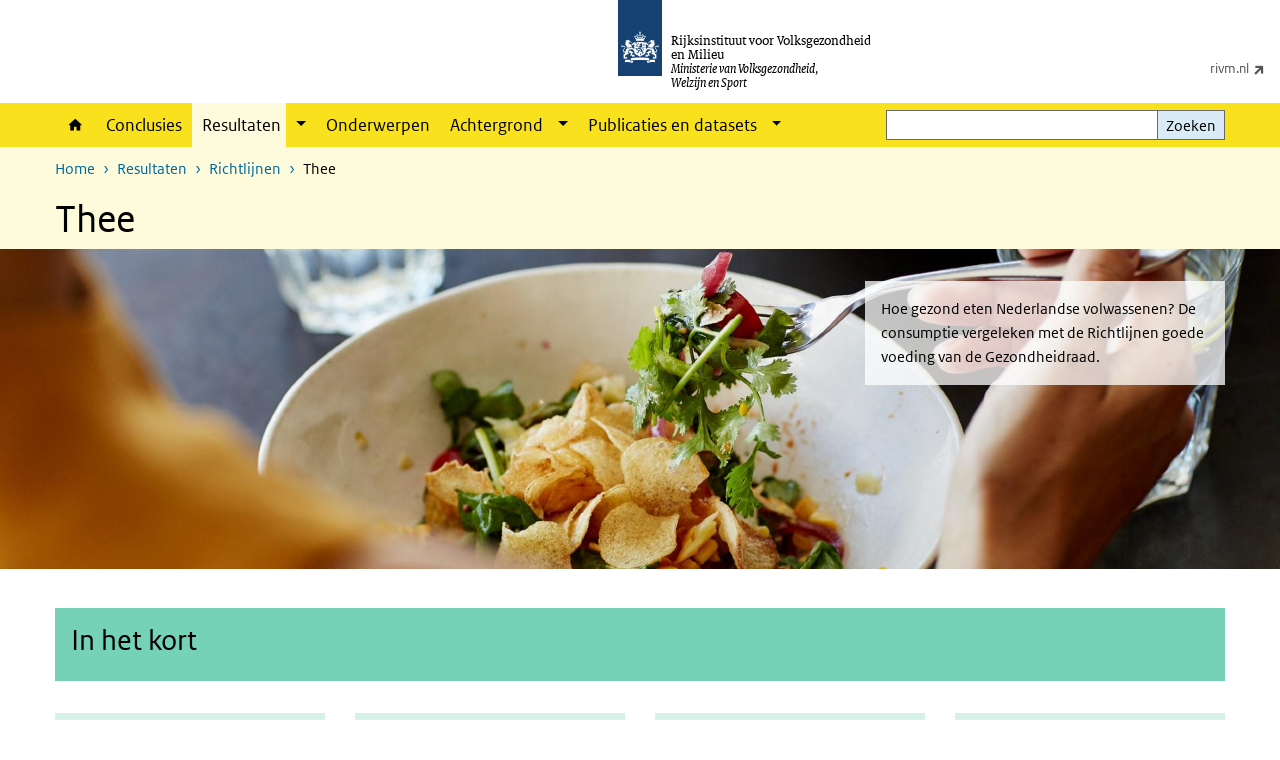

--- FILE ---
content_type: text/html; charset=UTF-8
request_url: https://www.wateetnederland.nl/resultaten/richtlijnen/thee
body_size: 65925
content:
<!DOCTYPE html>
<html lang="nl" dir="ltr">
  <head>
    <meta charset="utf-8" />
<link rel="apple-touch-icon" sizes="180x180" href="/themes/custom/sdv_theme/favicon_180x180.png" />
<meta name="twitter:card" content="summary" />
<meta name="twitter:site" content="@RIVM" />
<meta name="twitter:title" content="Thee" />
<meta name="msapplication-tileimage" content="/themes/custom/sdv_theme/favicon.png" />
<meta name="MobileOptimized" content="width" />
<meta name="HandheldFriendly" content="true" />
<meta name="viewport" content="width=device-width, initial-scale=1.0" />
<meta http-equiv="x-ua-compatible" content="ie=edge" />
<link rel="icon" href="/themes/custom/sdv_theme/favicon.ico" type="image/vnd.microsoft.icon" />
<link rel="alternate" hreflang="nl" href="https://www.wateetnederland.nl/resultaten/richtlijnen/thee" />
<link rel="canonical" href="https://www.wateetnederland.nl/resultaten/richtlijnen/thee" />
<link rel="shortlink" href="https://www.wateetnederland.nl/node/1521" />

    <title>Thee | Wat eet Nederland</title>
    <link rel="stylesheet" media="all" href="/sites/default/files/css/css_z052CkFXLvWdwMxbjso90nj_sQ9MaoIQCJ2XSYrD7XU.css?delta=0&amp;language=nl&amp;theme=sdv_theme&amp;include=eJxNjVEKg0AMBS8Udo8kUUPNmjXbTVL19i1FaX8ezMDwRlU379iGzmW1JdjMuUg-SUR3mLRTnns0lIQFD6DDhbf1dhdCeQb1cwgeMFwnrU3IKf8DNOz4-Fwtdtc_k2JrMQrbQjPYaU41j2gEL6bd8ndT1TmE3kk9R20" />
<link rel="stylesheet" media="all" href="/sites/default/files/css/css_FRvNm-m4sVmUKB8UZtohMCqDpoZvCdSi6_6T1VT0Sxs.css?delta=1&amp;language=nl&amp;theme=sdv_theme&amp;include=eJxNjVEKg0AMBS8Udo8kUUPNmjXbTVL19i1FaX8ezMDwRlU379iGzmW1JdjMuUg-SUR3mLRTnns0lIQFD6DDhbf1dhdCeQb1cwgeMFwnrU3IKf8DNOz4-Fwtdtc_k2JrMQrbQjPYaU41j2gEL6bd8ndT1TmE3kk9R20" />
<link rel="stylesheet" media="print" href="/sites/default/files/css/css_WS7qdialA4DY2bRQhZnRaCc8tLIl8_dehy1LQa31rsw.css?delta=2&amp;language=nl&amp;theme=sdv_theme&amp;include=eJxNjVEKg0AMBS8Udo8kUUPNmjXbTVL19i1FaX8ezMDwRlU379iGzmW1JdjMuUg-SUR3mLRTnns0lIQFD6DDhbf1dhdCeQb1cwgeMFwnrU3IKf8DNOz4-Fwtdtc_k2JrMQrbQjPYaU41j2gEL6bd8ndT1TmE3kk9R20" />

    <script src="/themes/custom/bootstrap_rijkshuisstijl/js/jquery.min.js?v=3.7.1"></script>

  </head>
  <body>
  <a id="back-to-top-focus" tabindex="-1"></a>
  <nav id="skipnav" class="skipnav list-group">
    <a href="#main-title" class="sr-only sr-only-focusable list-group-item-info">Overslaan en naar de inhoud gaan</a>
    <a href="#navbar-main" class="sr-only sr-only-focusable list-group-item-info">Direct naar de hoofdnavigatie</a>
  </nav>
    <script type="text/javascript">
// <![CDATA[
(function(window, document, dataLayerName, id) {
window[dataLayerName]=window[dataLayerName]||[],window[dataLayerName].push({start:(new Date).getTime(),event:"stg.start"});var scripts=document.getElementsByTagName('script')[0],tags=document.createElement('script');
function stgCreateCookie(a,b,c){var d="";if(c){var e=new Date;e.setTime(e.getTime()+24*c*60*60*1e3),d="; expires="+e.toUTCString();f=""}document.cookie=a+"="+b+d+f+"; path=/"}
var isStgDebug=(window.location.href.match("stg_debug")||document.cookie.match("stg_debug"))&&!window.location.href.match("stg_disable_debug");stgCreateCookie("stg_debug",isStgDebug?1:"",isStgDebug?14:-1);
var qP=[];dataLayerName!=="dataLayer"&&qP.push("data_layer_name="+dataLayerName);isStgDebug&&qP.push("stg_debug");var qPString=qP.length>0?("?"+qP.join("&")):"";
tags.async=!0,tags.src="https://statistiek.rijksoverheid.nl/containers/"+id+".js"+qPString,scripts.parentNode.insertBefore(tags,scripts);
!function(a,n,i){a[n]=a[n]||{};for(var c=0;c<i.length;c++)!function(i){a[n][i]=a[n][i]||{},a[n][i].api=a[n][i].api||function(){var a=[].slice.call(arguments,0);"string"==typeof a[0]&&window[dataLayerName].push({event:n+"."+i+":"+a[0],parameters:[].slice.call(arguments,1)})}}(i[c])}(window,"ppms",["tm","cm"])
})(window, document, 'dataLayer', 'f26a7b3c-0db8-4a58-9dee-6ef3281e5f53');
// ]]>
</script><noscript><iframe src="https://statistiek.rijksoverheid.nl/containers/f26a7b3c-0db8-4a58-9dee-6ef3281e5f53/noscript.html" title="Piwik PRO embed snippet" height="0" width="0" style="display:none;visibility:hidden" aria-hidden="true"></iframe></noscript>
      <div class="dialog-off-canvas-main-canvas" data-off-canvas-main-canvas>
    

<div class="layout-container">

  
          

<header id="header" class="header   ">
  <div class="logo">
          <a href="/">        <img src="/themes/custom/sdv_theme/logo.svg" width="44" height="77" alt="Rijksoverheid logo | naar de homepage van Wat eet Nederland" class="logo-image" />
      </a>        <span class="wordmark">
      <span class="sender ">Rijksinstituut voor Volksgezondheid en Milieu</span>
      <span class="secondary-sender ">Ministerie van Volksgezondheid,<br>Welzijn en Sport</span>
    </span>
  </div>
  </header>
  
  <div class="navbar-topnav">
    <div class="container">
      <div class="topnavwrapper">
        
              <ul class="menu top-navigation navbar-nav">
                    <li class="nav-item">
                                        <a href="https://www.rivm.nl"  class="nav-link" data-drupal-visually-hidden-label="0" title="Ga naar rivm.nl">rivm.nl</a>
              </li>
        </ul>
  


        
      </div>
    </div>
  </div>

            
      <div class="parentnav">
        <div class="navspan">
          <nav class="navbar-nav navbar-expand-lg navbar-full navbar-branded navbar-border" id="navbar-main">
            <div class="container">

              <div class="buttons">
                <button class="navbar-toggler icon-menu" id="menuButton" type="button" data-toggle="collapse" data-target="#navbarResponsive" aria-controls="navbarResponsive" aria-expanded="false">Menu
                </button>

                                <div class="collapse d-lg-flex clearfix" id="navbarResponsive">
                                

                          <ul class="navbar-nav use-dropdown">
        
                    <li class="nav-item">
                                                <a href="/home" class="icon-home nav-item nav-link" data-drupal-visually-hidden-label="1" data-drupal-link-system-path="node/1">Home</a>
            </li>
                <li class="nav-item">
                              <a href="/conclusies" class="nav-item nav-link" data-drupal-link-system-path="node/1821">Conclusies</a>
            </li>
                <li class="nav-item expanded dropdown active">
                      
        <a href="/resultaten" class="nav-link dropdown--toggle">Resultaten</a>

                              <button class="btn dropdown-toggle dropdown-toggle-split showsubnav-button" data-target="#" data-toggle="dropdown" aria-haspopup="true" aria-expanded="false" aria-label="Show submenu">
            <span class="d-none">Resultaten</span>
          </button>
                                      <ul class="dropdown-menu">
                      <li>
          <a href="/resultaten/voedingsmiddelen" class="dropdown-item">Voedingsmiddelen</a>
        </li>
                      <li class="active">
          <a href="/resultaten/richtlijnen" class="dropdown-item">Richtlijnen</a>
        </li>
                      <li>
          <a href="/resultaten/veranderingen" class="dropdown-item">Veranderingen</a>
        </li>
                      <li>
          <a href="/resultaten/energie-en-macronutrienten" class="dropdown-item">Macronutriënten</a>
        </li>
                      <li>
          <a href="/resultaten/vitamines" class="dropdown-item">Vitamines</a>
        </li>
                      <li>
          <a href="/resultaten/mineralen" class="dropdown-item">Mineralen</a>
        </li>
          </ul>
  
                              </li>
                <li class="nav-item">
                              <a href="/onderwerpen" class="nav-item nav-link" data-drupal-link-system-path="onderwerpen">Onderwerpen</a>
            </li>
                <li class="nav-item expanded dropdown">
                      
        <a href="/achtergrond" class="nav-link dropdown--toggle">Achtergrond</a>

                              <button class="btn dropdown-toggle dropdown-toggle-split showsubnav-button" data-target="#" data-toggle="dropdown" aria-haspopup="true" aria-expanded="false" aria-label="Show submenu">
            <span class="d-none">Achtergrond</span>
          </button>
                                      <ul class="dropdown-menu">
                      <li>
          <a href="/achtergrond/studie-opzet" class="dropdown-item">Studie opzet</a>
        </li>
                      <li>
          <a href="/achtergrond/onderzoekspopulatie" class="dropdown-item">Onderzoekspopulatie</a>
        </li>
                      <li>
          <a href="/achtergrond/data-analyse-indelingen" class="dropdown-item">Data-analyse en gebruikte indelingen</a>
        </li>
          </ul>
  
                              </li>
                <li class="nav-item expanded dropdown">
                      
        <a href="/publicaties-en-datasets" class="nav-link dropdown--toggle">Publicaties en datasets</a>

                              <button class="btn dropdown-toggle dropdown-toggle-split showsubnav-button" data-target="#" data-toggle="dropdown" aria-haspopup="true" aria-expanded="false" aria-label="Show submenu">
            <span class="d-none">Publicaties en datasets</span>
          </button>
                                      <ul class="dropdown-menu">
                      <li>
          <a href="/publicaties-en-datasets/datasets" class="dropdown-item">Datasets VCP</a>
        </li>
                      <li>
          <a href="/StatLine-RIVM" class="dropdown-item">StatLine RIVM</a>
        </li>
                      <li>
          <a href="/publicaties-en-datasets/publicaties" class="dropdown-item">Publicaties</a>
        </li>
          </ul>
  
                              </li>
        </ul>
  



  

  

                  
              <ul class="menu top-navigation navbar-nav">
                    <li class="nav-item">
                                        <a href="https://www.rivm.nl"  class="nav-link" data-drupal-visually-hidden-label="0" title="Ga naar rivm.nl">rivm.nl</a>
              </li>
        </ul>
  


                </div>
                
                                <button class="navbar-toggler navbar-toggler-right auto-sm icon-zoek collapsed" id="searchButton" type="button" data-toggle="collapse" data-target="#searchformResponsive" aria-controls="searchformResponsive" aria-expanded="false"><span class="sr-only">Zoekveld</span>
                </button>
                
                <div class="collapse d-lg-flex clearfix" id="searchformResponsive">
                                      <div class="nav-search">
            <form action="/zoeken" method="get" id="views-exposed-form-zoekresultaten-page-search-dummy" accept-charset="UTF-8" novalidate>
  <div class="form-inline">
  
<div class="js-form-item js-form-type-search form-type-search js-form-item-search form-item-search">
      <label for="edit-search">Zoeken</label>
        <div class="search-wrapper">
  <input data-drupal-selector="edit-search" type="search" id="edit-search" name="search" value="" size="30" maxlength="128" class="form-search form-control">
</div>

        </div>
<div data-drupal-selector="edit-actions" class="form-actions js-form-wrapper form-group" id="edit-actions">
<button data-drupal-selector="edit-submit-zoekresultaten" type="submit" id="edit-submit-zoekresultaten" class="button js-form-submit form-submit btn btn-primary">Zoeken</button>
</div>

</div>

</form>

  
  </div>

                                  </div>

              </div>

            </div>
          </nav>
        </div>

    
                <nav  class="navbar-nav navbar-branded-light">
        <div class="container">
                                  <ul class="breadcrumb ">
      <li class="breadcrumb-item">
              <a href="/">Home</a>
          </li>
      <li class="breadcrumb-item">
              <a href="https://www.wateetnederland.nl/resultaten">Resultaten</a>
          </li>
      <li class="breadcrumb-item">
              <a href="https://www.wateetnederland.nl/resultaten/richtlijnen">Richtlijnen</a>
          </li>
      <li class="breadcrumb-item">
              Thee
          </li>
  </ul>

  
  
        
                   <a id="main-title" tabindex="-1"></a>                                              <h1>Thee</h1>
                  
        
        </div>
      </nav>
      
      
        <div data-drupal-messages-fallback class="hidden"></div>

  

  

  <main role="main">

  <div class="layout-local">
          
  
  </div>

  <div class="layout-content" id="top">
          <div class="views-element-container" id="block-views-block-back-to-top-block-link">
  
    
      <div><div class="view view-back-to-top view-id-back_to_top view-display-id-block_link js-view-dom-id-04bba36141de368bafc6c98d03bbf44dcf697d0fb702bbfc4daac696abb37050">
  
    
      
  
    
  <div class="view-more">
    </div>

    </div>
</div>

  </div>
        



<article class="sdv-landingspagina full btt-active">

      <div id="priority-sdv" class="carousel-sdv">
  



<figure class="carousel-slide load-focuspoint ">
  <a class="anchor-link" tabindex="-1"></a>
  <div class="slide-img-link big-header">

        <picture>
                  <source srcset="/sites/default/files/styles/carousel_big_l_xl/public/2023-08/2023_VCPb_Richtlijnen_banner.jpg?h=33b05ede&amp;itok=jjP02WNx 1x, /sites/default/files/styles/carousel_big_l_xl_2/public/2023-08/2023_VCPb_Richtlijnen_banner.jpg?h=33b05ede&amp;itok=PD821OnD 2x, /sites/default/files/styles/carousel_big_l_xl_3/public/2023-08/2023_VCPb_Richtlijnen_banner.jpg?h=33b05ede&amp;itok=_SVuXlT2 3x" media="all and (min-width: 992px)" type="image/jpeg" width="1920" height="480"/>
              <source srcset="/sites/default/files/styles/carousel_big_m/public/2023-08/2023_VCPb_Richtlijnen_banner.jpg?h=33b05ede&amp;itok=OpiwftMa 1x, /sites/default/files/styles/carousel_big_m_2/public/2023-08/2023_VCPb_Richtlijnen_banner.jpg?h=33b05ede&amp;itok=UWjzYM74 2x, /sites/default/files/styles/carousel_big_m_3/public/2023-08/2023_VCPb_Richtlijnen_banner.jpg?h=33b05ede&amp;itok=1TDINaqr 3x" media="all and (min-width: 768px)" type="image/jpeg" width="992" height="300"/>
              <source srcset="/sites/default/files/styles/carousel_big_xs_s/public/2023-08/2023_VCPb_Richtlijnen_banner.jpg?h=33b05ede&amp;itok=CwUxonYU 1x, /sites/default/files/styles/carousel_big_xs_s_2/public/2023-08/2023_VCPb_Richtlijnen_banner.jpg?h=33b05ede&amp;itok=9oCHMTyD 2x, /sites/default/files/styles/carousel_big_xs_s_3/public/2023-08/2023_VCPb_Richtlijnen_banner.jpg?h=33b05ede&amp;itok=-YdjE4I2 3x" type="image/jpeg" width="767" height="580"/>
                  

<img loading="eager" width="992" height="300" src="/sites/default/files/styles/carousel_big_m/public/2023-08/2023_VCPb_Richtlijnen_banner.jpg?h=33b05ede&amp;itok=OpiwftMa" alt="" />

  </picture>





<div class="container">
  <div class="innercontainer right-top">

    <div class="blockcontainer col-md-4">
      <div class="text-block right-top">
                <span class="text">  Hoe gezond eten Nederlandse volwassenen? De consumptie vergeleken met de Richtlijnen goede voeding van de Gezondheidraad.
</span>
      </div>
    </div>
  </div>
</div>

  </div>

<div class="slide-nav-link">
  <div class="slide-title">
    </div>
</div>

</figure>
</div>

  
  
  
  <div class="container">
    <div class="row">

      <div class="col-lg-12">
        <div class="row">

          
          <div class="col-lg-12 ">

          
          
          
                      



  
  


  <div class="par content-block-wrapper bg-brand-secondary">


<div class="container container-spacer-sm content with-background clearfix" data-color="bg-brand-secondary">
    
                  <h2 class="content-block-title icons-txt par-title ">In het kort</h2>
          
                
          
      </div>
</div>

  
  

  

<div class="card-wrapper top text-left">

  

  <div class="container container-spacer-sm">
    
              
              <div class="card-deck card-wrapper-four">
    




  
  
  


  
  <div class="par contentblock col card-one">
       

        
<div class="card  bg-brand-secondary-light  ">

            
      <h2 class="card-header par-title sr-only nobg">Richtlijnen</h2>

      
    
  
                  
    <div class="card-content">
    
    <div class="card-body clearfix icons-txt ">

              
          <div data-embed-button="afbeelding" data-entity-embed-display="entity_reference:media_thumbnail" data-entity-embed-display-settings="{&quot;image_style&quot;:&quot;&quot;,&quot;image_link&quot;:&quot;&quot;,&quot;image_loading&quot;:{&quot;attribute&quot;:&quot;lazy&quot;}}" data-entity-type="media" data-entity-uuid="9c0289a2-3abb-4bb8-a43c-d19d8fff4604" data-langcode="nl" class="align-right embedded-entity">  

<img loading="lazy" src="/sites/default/files/2018-08/6062-koffiekopje-groen.png" width="64" height="64" alt="icoon voor kopje">

</div>


<p>Richtlijn:<br>
Drink dagelijks drie koppen thee</p>


    
              
    </div>
  </div>

  
  
  
</div>
  </div>





  
  
  


  
  <div class="par contentblock col card-one">
       

        
<div class="card  bg-brand-secondary-light  ">

            
      <h2 class="card-header par-title sr-only nobg">Gemiddelde</h2>

      
    
  
                  
    <div class="card-content">
    
    <div class="card-body clearfix icons-txt ">

              
          <p class="text-center">Volwassenen drinken gemiddeld<strong> </strong></p>

<h3 class="text-center"><strong>259 g/dag</strong></h3>

<p class="text-center">thee</p>


    
              
    </div>
  </div>

  
  
  
</div>
  </div>





  
  
  


  
  <div class="par contentblock col card-one">
       

        
<div class="card  bg-brand-secondary-light  ">

            
      <h2 class="card-header par-title sr-only nobg">% volgt richtlijn</h2>

      
    
  
                  
    <div class="card-content">
    
    <div class="card-body clearfix icons-txt ">

              
          <p class="text-center">Van de volwassenen drinkt&nbsp;</p>

<h3 class="text-center"><strong>22%</strong>&nbsp;</h3>

<p class="text-center">3 of meer koppen thee per dag</p>


    
              
    </div>
  </div>

  
  
  
</div>
  </div>





  
  
  


  
  <div class="par contentblock col card-one">
       

        
<div class="card  bg-brand-secondary-light  ">

            
      <h2 class="card-header par-title sr-only nobg">Opvallend</h2>

      
    
  
                  
    <div class="card-content">
    
    <div class="card-body clearfix icons-txt ">

              
          <p class="text-center"><br>
<strong>Meer mannen van 65-79 jaar</strong> voldoen aan de richtlijn dan mannen van 18-50 jaar</p>


    
              
    </div>
  </div>

  
  
  
</div>
  </div>
    
    
    </div>
      </div>
</div>




  
  


  <div class="par content-block-wrapper bg-brand-lightest">


<div class="container container-spacer-sm content with-background clearfix" data-color="bg-brand-lightest">
    
                            
                <p>Tot de groep thee behoort thee getrokken van bladeren van de theeplant: zwarte, groene thee en/of witte thee. Deze thee kan aangevuld zijn met een smaakje. Thee (infusies) van kruiden, rooibos, fruit (zonder blad van de theeplant) vallen er niet onder. Wij rekenen voor 1 kop thee 150 g.</p>


          
      </div>
</div>




  
  


  <div class="par content-block-wrapper bg-brand-secondary">


<div class="container container-spacer-sm content with-background clearfix" data-color="bg-brand-secondary">
    
                  <h2 class="content-block-title icons-txt par-title ">Consumptie naar geslacht</h2>
          
                
          
      </div>
</div>
  



<div class="tab-wrapper container" data-bgAccordion="">
  <div class="container container-spacer-sm">
    
    
    <ul class="nav nav-tabs" id="par-wrap-tab-15431-tabs" role="tablist">
          <li class="nav-item" data-bgaccordion="">
        <button class="nav-link " role="tab" id="par-tab-15441" data-toggle="tab" data-target="#geslacht-gram-15441" aria-controls="geslacht-gram-15441" aria-selected="true" tabindex="-1">Geslacht-gram <span class="sr-only"></span></button>
      </li>
          <li class="nav-item" data-bgaccordion="">
        <button class="nav-link " role="tab" id="par-tab-15451" data-toggle="tab" data-target="#geslacht--15451" aria-controls="geslacht--15451" aria-selected="true" tabindex="-1">Geslacht-% <span class="sr-only"></span></button>
      </li>
        </ul>

    <div class="tab-content"  id="par-wrap-tab-15431-content">


  
  
  <div id="geslacht-gram-15441" role="tabpanel" aria-labelledby="par-tab-15441" class="tab-pane fade " data-color="">
    <div class="chart-wrapper">

  <div class="container container-spacer-sm" data-color="">

    
    
          <H2 class="chart-title sr-only icons-txt "><a class="focus_me" tabindex="-1">Geslacht-gram</a></H2>
    
              <div class="explanation-right">
      
      <a href="#15441-0-field_par_chart_datatable" class="ec-data-link sr-only sr-only-focusable">Skip chart <span class="font-italic">Consumptie van thee naar geslacht</span> and go to datatable</a><div class="easychart-embed--15441-0-field_par_chart" data-ec-key="15441-0-field_par_chart"></div>

            <div class="explanation bg-brand-lightest right">
        <p>Nederlandse volwassenen drinken gemiddeld 259 gram thee per dag. Vrouwen drinken meer thee (330 g/dag) dan mannen (188 g/dag). 22% van de volwassenen drinkt ten minste 3 koppen thee per dag. Dit percentage is hoger bij vrouwen (29%) dan bij mannen (14%).</p>


      </div>
      
              </div>
      
      </div>
</div>

  </div>


  
  
  <div id="geslacht--15451" role="tabpanel" aria-labelledby="par-tab-15451" class="tab-pane fade " data-color="">
    <div class="chart-wrapper">

  <div class="container container-spacer-sm" data-color="">

    
    
          <H2 class="chart-title sr-only icons-txt "><a class="focus_me" tabindex="-1">Geslacht-%</a></H2>
    
              <div class="explanation-right">
      
      <a href="#15451-0-field_par_chart_datatable" class="ec-data-link sr-only sr-only-focusable">Skip chart <span class="font-italic">Percentage met een consumptie van 3 koppen thee (450 g)/dag of meer naar geslacht </span> and go to datatable</a><div class="easychart-embed--15451-0-field_par_chart" data-ec-key="15451-0-field_par_chart"></div>

            <div class="explanation bg-brand-lightest right">
        <p>Nederlandse volwassenen drinken gemiddeld 259 gram thee per dag. Vrouwen drinken meer thee (330 g/dag) dan mannen (188 g/dag). 22% van de volwassenen drinkt ten minste 3 koppen thee per dag. Dit percentage is hoger bij vrouwen (29%) dan bij mannen (14%).</p>


      </div>
      
              </div>
      
      </div>
</div>

  </div>
    
    
    </div>
      </div>
</div>




  
  


  <div class="par content-block-wrapper bg-brand-secondary">


<div class="container container-spacer-sm content with-background clearfix" data-color="bg-brand-secondary">
    
                  <h2 class="content-block-title icons-txt par-title ">Consumptie naar leeftijd</h2>
          
                
          
      </div>
</div>
  



<div class="tab-wrapper container" data-bgAccordion="">
  <div class="container container-spacer-sm">
    
    
    <ul class="nav nav-tabs" id="par-wrap-tab-15481-tabs" role="tablist">
          <li class="nav-item" data-bgaccordion="">
        <button class="nav-link " role="tab" id="par-tab-15491" data-toggle="tab" data-target="#leeftijd-en-geslacht-gram-15491" aria-controls="leeftijd-en-geslacht-gram-15491" aria-selected="true" tabindex="-1">Leeftijd en geslacht-gram <span class="sr-only"></span></button>
      </li>
          <li class="nav-item" data-bgaccordion="">
        <button class="nav-link " role="tab" id="par-tab-48251" data-toggle="tab" data-target="#leeftijd-gram-48251" aria-controls="leeftijd-gram-48251" aria-selected="true" tabindex="-1">Leeftijd-gram <span class="sr-only"></span></button>
      </li>
          <li class="nav-item" data-bgaccordion="">
        <button class="nav-link " role="tab" id="par-tab-15501" data-toggle="tab" data-target="#leeftijd-en-geslacht--15501" aria-controls="leeftijd-en-geslacht--15501" aria-selected="true" tabindex="-1">Leeftijd en geslacht-% <span class="sr-only"></span></button>
      </li>
          <li class="nav-item" data-bgaccordion="">
        <button class="nav-link " role="tab" id="par-tab-48261" data-toggle="tab" data-target="#leeftijd--48261" aria-controls="leeftijd--48261" aria-selected="true" tabindex="-1">Leeftijd-% <span class="sr-only"></span></button>
      </li>
        </ul>

    <div class="tab-content"  id="par-wrap-tab-15481-content">


  
  
  <div id="leeftijd-en-geslacht-gram-15491" role="tabpanel" aria-labelledby="par-tab-15491" class="tab-pane fade " data-color="">
    <div class="chart-wrapper">

  <div class="container container-spacer-sm" data-color="">

    
    
          <H2 class="chart-title sr-only icons-txt "><a class="focus_me" tabindex="-1">Leeftijd en geslacht-gram</a></H2>
    
              <div class="explanation-right">
      
      <a href="#15491-0-field_par_chart_datatable" class="ec-data-link sr-only sr-only-focusable">Skip chart <span class="font-italic">Consumptie van thee naar leeftijd en geslacht </span> and go to datatable</a><div class="easychart-embed--15491-0-field_par_chart" data-ec-key="15491-0-field_par_chart"></div>

            <div class="explanation bg-brand-lightest right">
        <p>Mannen van 65-79 jaar drinken gemiddeld meer thee (279 g/dag) dan mannen van 18-50 jaar (150 g/dag). Ook het percentage mannen dat tenminste 3 koppen thee per dag drinkt is hoger voor mannen van 65-79 jaar (23%) vergeleken met mannen van 18-50 jaar (10%). Onder vrouwen is er vrijwel geen verschil in consumptie van thee tussen leeftijdsgroepen. Het varieert tussen 323 en 331 gram per dag. Ook het percentage vrouwen dat tenminste 3 koppen thee per dag drinkt is vrijwel gelijk tussen leeftijdsgroepen. Het varieert tussen 28% en 30%.</p>


      </div>
      
              </div>
      
      </div>
</div>

  </div>


  
  
  <div id="leeftijd-gram-48251" role="tabpanel" aria-labelledby="par-tab-48251" class="tab-pane fade " data-color="">
    <div class="chart-wrapper">

  <div class="container container-spacer-sm" data-color="">

    
    
          <H2 class="chart-title sr-only icons-txt "><a class="focus_me" tabindex="-1">Leeftijd-gram</a></H2>
    
              <div class="explanation-right">
      
      <a href="#48251-0-field_par_chart_datatable" class="ec-data-link sr-only sr-only-focusable">Skip chart <span class="font-italic">Consumptie van thee naar leeftijd</span> and go to datatable</a><div class="easychart-embed--48251-0-field_par_chart" data-ec-key="48251-0-field_par_chart"></div>

            <div class="explanation bg-brand-lightest right">
        <p>Mannen van 65-79 jaar drinken gemiddeld meer thee (279 g/dag) dan mannen van 18-50 jaar (150 g/dag). Ook het percentage mannen dat tenminste 3 koppen thee per dag drinkt is hoger voor mannen van 65-79 jaar (23%) vergeleken met mannen van 18-50 jaar (10%). Onder vrouwen is er vrijwel geen verschil in consumptie van thee tussen leeftijdsgroepen. Het varieert tussen 323 en 331 gram per dag. Ook het percentage vrouwen dat tenminste 3 koppen thee per dag drinkt is vrijwel gelijk tussen leeftijdsgroepen. Het varieert tussen 28% en 30%.</p>


      </div>
      
              </div>
      
      </div>
</div>

  </div>


  
  
  <div id="leeftijd-en-geslacht--15501" role="tabpanel" aria-labelledby="par-tab-15501" class="tab-pane fade " data-color="">
    <div class="chart-wrapper">

  <div class="container container-spacer-sm" data-color="">

    
    
          <H2 class="chart-title sr-only icons-txt "><a class="focus_me" tabindex="-1">Leeftijd en geslacht-%</a></H2>
    
              <div class="explanation-right">
      
      <a href="#15501-0-field_par_chart_datatable" class="ec-data-link sr-only sr-only-focusable">Skip chart <span class="font-italic">Percentage met een consumptie van 3 koppen thee (450 g)/dag of meer naar leeftijd en geslacht</span> and go to datatable</a><div class="easychart-embed--15501-0-field_par_chart" data-ec-key="15501-0-field_par_chart"></div>

            <div class="explanation bg-brand-lightest right">
        <p>Mannen van 65-79 jaar drinken gemiddeld meer thee (279 g/dag) dan mannen van 18-50 jaar (150 g/dag). Ook het percentage mannen dat tenminste 3 koppen thee per dag drinkt is hoger voor mannen van 65-79 jaar (23%) vergeleken met mannen van 18-50 jaar (10%). Onder vrouwen is er vrijwel geen verschil in consumptie van thee tussen leeftijdsgroepen. Het varieert tussen 323 en 331 gram per dag. Ook het percentage vrouwen dat tenminste 3 koppen thee per dag drinkt is vrijwel gelijk tussen leeftijdsgroepen. Het varieert tussen 28% en 30%.</p>


      </div>
      
              </div>
      
      </div>
</div>

  </div>


  
  
  <div id="leeftijd--48261" role="tabpanel" aria-labelledby="par-tab-48261" class="tab-pane fade " data-color="">
    <div class="chart-wrapper">

  <div class="container container-spacer-sm" data-color="">

    
    
          <H2 class="chart-title sr-only icons-txt "><a class="focus_me" tabindex="-1">Leeftijd-%</a></H2>
    
              <div class="explanation-right">
      
      <a href="#48261-0-field_par_chart_datatable" class="ec-data-link sr-only sr-only-focusable">Skip chart <span class="font-italic">Percentage met een consumptie van 3 koppen thee (450 g)/dag of meer naar leeftijd</span> and go to datatable</a><div class="easychart-embed--48261-0-field_par_chart" data-ec-key="48261-0-field_par_chart"></div>

            <div class="explanation bg-brand-lightest right">
        <p>Mannen van 65-79 jaar drinken gemiddeld meer thee (279 g/dag) dan mannen van 18-50 jaar (150 g/dag). Ook het percentage mannen dat tenminste 3 koppen thee per dag drinkt is hoger voor mannen van 65-79 jaar (23%) vergeleken met mannen van 18-50 jaar (10%). Onder vrouwen is er vrijwel geen verschil in consumptie van thee tussen leeftijdsgroepen. Het varieert tussen 323 en 331 gram per dag. Ook het percentage vrouwen dat tenminste 3 koppen thee per dag drinkt is vrijwel gelijk tussen leeftijdsgroepen. Het varieert tussen 28% en 30%.</p>


      </div>
      
              </div>
      
      </div>
</div>

  </div>
    
    
    </div>
      </div>
</div>




  
  


  <div class="par content-block-wrapper bg-brand-secondary">


<div class="container container-spacer-sm content with-background clearfix" data-color="bg-brand-secondary">
    
                  <h2 class="content-block-title icons-txt par-title ">Consumptie naar opleiding</h2>
          
                
          
      </div>
</div>
  



<div class="tab-wrapper container" data-bgAccordion="">
  <div class="container container-spacer-sm">
    
    
    <ul class="nav nav-tabs" id="par-wrap-tab-15601-tabs" role="tablist">
          <li class="nav-item" data-bgaccordion="">
        <button class="nav-link " role="tab" id="par-tab-15631" data-toggle="tab" data-target="#opleiding-en-geslacht-gram-15631" aria-controls="opleiding-en-geslacht-gram-15631" aria-selected="true" tabindex="-1">Opleiding en geslacht-gram <span class="sr-only"></span></button>
      </li>
          <li class="nav-item" data-bgaccordion="">
        <button class="nav-link " role="tab" id="par-tab-15611" data-toggle="tab" data-target="#opleiding-gram-15611" aria-controls="opleiding-gram-15611" aria-selected="true" tabindex="-1">Opleiding-gram <span class="sr-only"></span></button>
      </li>
          <li class="nav-item" data-bgaccordion="">
        <button class="nav-link " role="tab" id="par-tab-15641" data-toggle="tab" data-target="#opleiding-en-geslacht--15641" aria-controls="opleiding-en-geslacht--15641" aria-selected="true" tabindex="-1">Opleiding en geslacht-% <span class="sr-only"></span></button>
      </li>
          <li class="nav-item" data-bgaccordion="">
        <button class="nav-link " role="tab" id="par-tab-15621" data-toggle="tab" data-target="#opleiding--15621" aria-controls="opleiding--15621" aria-selected="true" tabindex="-1">Opleiding-% <span class="sr-only"></span></button>
      </li>
        </ul>

    <div class="tab-content"  id="par-wrap-tab-15601-content">


  
  
  <div id="opleiding-en-geslacht-gram-15631" role="tabpanel" aria-labelledby="par-tab-15631" class="tab-pane fade " data-color="">
    <div class="chart-wrapper">

  <div class="container container-spacer-sm" data-color="">

    
    
          <H2 class="chart-title sr-only icons-txt "><a class="focus_me" tabindex="-1">Opleiding en geslacht-gram</a></H2>
    
              <div class="explanation-right">
      
      <a href="#15631-0-field_par_chart_datatable" class="ec-data-link sr-only sr-only-focusable">Skip chart <span class="font-italic">Consumptie van thee naar opleiding en geslacht </span> and go to datatable</a><div class="easychart-embed--15631-0-field_par_chart" data-ec-key="15631-0-field_par_chart"></div>

            <div class="explanation bg-brand-lightest right">
        <p>Onder mannen is er vrijwel geen verschil in consumptie van thee naar opleidingsniveau. Het varieert tussen 155 en 210 gram per dag. Ook het percentage mannen dat tenminste 3 koppen thee per dag drinkt is vrijwel gelijk naar opleidingsniveau. Het varieert tussen 10% en 16%. Hoogopgeleide vrouwen drinken gemiddeld meer thee (381 g/dag) dan laagopgeleide vrouwen (268 g/dag). Ook het percentage vrouwen dat tenminste 3 koppen thee per dag drinkt is hoger voor hoogopgeleide vrouwen (35%) dan voor laagopgeleide vrouwen (22%).</p>


      </div>
      
              </div>
      
      </div>
</div>

  </div>


  
  
  <div id="opleiding-gram-15611" role="tabpanel" aria-labelledby="par-tab-15611" class="tab-pane fade " data-color="">
    <div class="chart-wrapper">

  <div class="container container-spacer-sm" data-color="">

    
    
          <H2 class="chart-title sr-only icons-txt "><a class="focus_me" tabindex="-1">Opleiding-gram</a></H2>
    
              <div class="explanation-right">
      
      <a href="#15611-0-field_par_chart_datatable" class="ec-data-link sr-only sr-only-focusable">Skip chart <span class="font-italic">Consumptie van thee naar opleiding </span> and go to datatable</a><div class="easychart-embed--15611-0-field_par_chart" data-ec-key="15611-0-field_par_chart"></div>

            <div class="explanation bg-brand-lightest right">
        <p>Onder mannen is er vrijwel geen verschil in consumptie van thee naar opleidingsniveau. Het varieert tussen 155 en 210 gram per dag. Ook het percentage mannen dat tenminste 3 koppen thee per dag drinkt is vrijwel gelijk naar opleidingsniveau. Het varieert tussen 10% en 16%. Hoogopgeleide vrouwen drinken gemiddeld meer thee (381 g/dag) dan laagopgeleide vrouwen (268 g/dag). Ook het percentage vrouwen dat tenminste 3 koppen thee per dag drinkt is hoger voor hoogopgeleide vrouwen (35%) dan voor laagopgeleide vrouwen (22%).</p>


      </div>
      
              </div>
      
      </div>
</div>

  </div>


  
  
  <div id="opleiding-en-geslacht--15641" role="tabpanel" aria-labelledby="par-tab-15641" class="tab-pane fade " data-color="">
    <div class="chart-wrapper">

  <div class="container container-spacer-sm" data-color="">

    
    
          <H2 class="chart-title sr-only icons-txt "><a class="focus_me" tabindex="-1">Opleiding en geslacht-%</a></H2>
    
              <div class="explanation-right">
      
      <a href="#15641-0-field_par_chart_datatable" class="ec-data-link sr-only sr-only-focusable">Skip chart <span class="font-italic">% met een consumptie van 3 koppen thee (450 g)/dag of meer naar opleiding en geslacht</span> and go to datatable</a><div class="easychart-embed--15641-0-field_par_chart" data-ec-key="15641-0-field_par_chart"></div>

            <div class="explanation bg-brand-lightest right">
        <p>Onder mannen is er vrijwel geen verschil in consumptie van thee naar opleidingsniveau. Het varieert tussen 155 en 210 gram per dag. Ook het percentage mannen dat tenminste 3 koppen thee per dag drinkt is vrijwel gelijk naar opleidingsniveau. Het varieert tussen 10% en 16%. Hoogopgeleide vrouwen drinken gemiddeld meer thee (381 g/dag) dan laagopgeleide vrouwen (268 g/dag). Ook het percentage vrouwen dat tenminste 3 koppen thee per dag drinkt is hoger voor hoogopgeleide vrouwen (35%) dan voor laagopgeleide vrouwen (22%).</p>


      </div>
      
              </div>
      
      </div>
</div>

  </div>


  
  
  <div id="opleiding--15621" role="tabpanel" aria-labelledby="par-tab-15621" class="tab-pane fade " data-color="">
    <div class="chart-wrapper">

  <div class="container container-spacer-sm" data-color="">

    
    
          <H2 class="chart-title sr-only icons-txt "><a class="focus_me" tabindex="-1">Opleiding-%</a></H2>
    
              <div class="explanation-right">
      
      <a href="#15621-0-field_par_chart_datatable" class="ec-data-link sr-only sr-only-focusable">Skip chart <span class="font-italic">% met een consumptie van 3 koppen thee (450 g)/dag of meer naar opleiding </span> and go to datatable</a><div class="easychart-embed--15621-0-field_par_chart" data-ec-key="15621-0-field_par_chart"></div>

            <div class="explanation bg-brand-lightest right">
        <p>Onder mannen is er vrijwel geen verschil in consumptie van thee naar opleidingsniveau. Het varieert tussen 155 en 210 gram per dag. Ook het percentage mannen dat tenminste 3 koppen thee per dag drinkt is vrijwel gelijk naar opleidingsniveau. Het varieert tussen 10% en 16%. Hoogopgeleide vrouwen drinken gemiddeld meer thee (381 g/dag) dan laagopgeleide vrouwen (268 g/dag). Ook het percentage vrouwen dat tenminste 3 koppen thee per dag drinkt is hoger voor hoogopgeleide vrouwen (35%) dan voor laagopgeleide vrouwen (22%).</p>


      </div>
      
              </div>
      
      </div>
</div>

  </div>
    
    
    </div>
      </div>
</div>
  




  <div class="par links-wrapper standard">

  <hr>  <div class="container container-spacer-sm" data-color="">
        
            <h2 class="links-title icons-txt par-title icon-facts-and-figures">Meer resultaten</h2>
                <ul  class="list-group simple">
            <li>
                  <a href="https://statline.rivm.nl/#/RIVM/nl/navigatieScherm/thema?themaNr=50062" class="list-group-item icon-pijl-rechts">
            Uitsplitsingen naar specifieke bevolkingsgroepen en details over de consumptie op StatLine RIVM
          </a>
              </li>
          </ul>
  
      </div>
</div>




          
                    <div class="comments">
            
          </div>
          
          </div>

        
        </div>
      </div>
    
    </div>
  </div>

</article>



  <a title="Terug naar boven" class="back-to-top btn btn-primary icon-chevron-up invisible" role="button" aria-hidden="true"></a>

  <div id="block-deeldezepagina" class="sharing-wrapper">
  <div class="container container-spacer-sm">
          <div class="row">
      <div class="col-sm-12">
        <h2>Deel deze pagina</h2>
      </div>
    </div>
          <hr>
          <div class="row">
  <div class="col-sm-12">
    <ul class="common">
            <li>
        <a href="https://www.facebook.com/sharer.php?u=https%3A//www.wateetnederland.nl/resultaten/richtlijnen/thee" class="icon icon-facebook facebook" title="Deel deze pagina via Facebook"><span>Facebook</span></a>
      </li>
                  <li>
        <a href="https://x.com/intent/post?url=https%3A//www.wateetnederland.nl/resultaten/richtlijnen/thee" class="icon icon-x-twitter twitter" title="Deel deze pagina via X"><span>X</span></a>
      </li>
                  <li>
        <a href="https://www.linkedin.com/sharing/share-offsite/?url=https%3A//www.wateetnederland.nl/resultaten/richtlijnen/thee&amp;mini=true" class="icon icon-linked-in linkedin" title="Deel deze pagina via LinkedIn"><span>LinkedIn</span></a>
      </li>
                  <li>
        <a href="https://wa.me/send?text=https%3A//www.wateetnederland.nl/resultaten/richtlijnen/thee" data-action="share/whatsapp/share" class="icon icon-whatsapp whatsapp" target="_blank" title="Deel deze pagina via WhatsApp"><span>WhatsApp</span></a>
      </li>
                  <li>
        <a href="mailto:?body=https%3A//www.wateetnederland.nl/resultaten/richtlijnen/thee" class="icon icon-email email" title="Deel deze pagina via E-mail"><span>E-mail</span></a>
      </li>
          </ul>
  </div>
</div>

      </div>
</div>

  
  </div>

</main>

      <footer class="footer bg-brand">
  <div class="container">
    <div class="row">
            <div class="col-sm-6 payoff">
        <div class="footer-left"><p><strong>RIVM</strong> <em>De zorg voor morgen</em> begint vandaag</p>
</div>
      </div>
      
                    <div class="col-sm-3">
<div aria-labelledby="block-voet-menu" id="block-voet" class="block block-menu navigation menu--footer">
      
  <h2 id="block-voet-menu">Service</h2>
  

        
              <ul class="navbar-nav">
                    <li class="nav-item">
                                        <a href="https://twitter.com/rivm"  class="nav-link" data-drupal-visually-hidden-label="0">Twitter</a>
              </li>
                <li class="nav-item">
                                        <a href="https://www.facebook.com/RIVMnl"  class="nav-link" data-drupal-visually-hidden-label="0">Facebook</a>
              </li>
                <li class="nav-item">
                                        <a href="https://www.instagram.com/rivm_health_environment/"  class="nav-link" data-drupal-visually-hidden-label="0">Instagram</a>
              </li>
                <li class="nav-item">
                                        <a href="https://nl.linkedin.com/company/rivm"  class="nav-link" data-drupal-visually-hidden-label="0">LinkedIn</a>
              </li>
                <li class="nav-item">
                                        <a href="https://www.youtube.com/user/RIVMnl"  class="nav-link" data-drupal-visually-hidden-label="0">YouTube</a>
              </li>
        </ul>
  


  </div>
</div>
<div class="col-sm-3">
<div aria-labelledby="block-footer2-menu" id="block-footer2" class="block block-menu navigation menu--footer-2">
      
  <h2 id="block-footer2-menu">Over deze site</h2>
  

        
              <ul class="navbar-nav">
                    <li class="nav-item">
                                        <a href="/contact"  class="nav-link" title="VCP@rivm.nl">Contact, suggesties en opmerkingen</a>
              </li>
                <li class="nav-item">
                                        <a href="https://www.rivm.nl/"  class="nav-link">Website RIVM</a>
              </li>
                <li class="nav-item">
                                        <a href="https://www.rivm.nl/proclaimer"  class="nav-link">Disclaimer</a>
              </li>
                <li class="nav-item">
                                        <a href="/toegankelijkheid"  class="nav-link">Toegankelijkheid</a>
              </li>
                <li class="nav-item">
                                        <a href="https://www.rivm.nl/en/dutch-national-food-consumption-survey"  class="nav-link" title="Dutch food consumption survey">English</a>
              </li>
                <li class="nav-item">
                                        <a href="https://www.rivm.nl/abonneren/nieuwsbrief-voeding"  class="nav-link">Nieuwsbrief Voeding</a>
              </li>
                <li class="nav-item">
                                        <a href="https://www.rivm.nl/leefstijlmonitor"  class="nav-link">VCP is onderdeel van Leefstijlmonitor</a>
              </li>
        </ul>
  


  </div>
</div>

  
          </div>
  </div>
</footer>
  
    </div>   
</div>
  </div>

    
    <script type="application/json" data-drupal-selector="drupal-settings-json">{"path":{"baseUrl":"\/","pathPrefix":"","currentPath":"node\/1521","currentPathIsAdmin":false,"isFront":false,"currentLanguage":"nl"},"pluralDelimiter":"\u0003","suppressDeprecationErrors":true,"ajaxPageState":{"libraries":"[base64]","theme":"sdv_theme","theme_token":null},"ajaxTrustedUrl":{"\/zoeken":true},"sdv_ckeditor":{"headings":[{"model":"htmlDivBgBrandLightest","view":{"name":"div","classes":"bg-brand-lightest blockPadding"},"priority":"normal"},{"model":"spanCTA","view":{"name":"span","classes":"cta-button"},"priority":"low"},{"model":"spanCTAAlternative","view":{"name":"span","classes":"cta-button cta-button-alt"},"priority":"high"},{"model":"spanCTAAlternative2","view":{"name":"span","classes":"cta-button cta-button-alt-2"},"priority":"high"},{"model":"htmlPre","view":{"name":"pre","classes":""},"priority":"normal"},{"model":"spanAlignCenter","view":{"name":"span","classes":"text-align-center w100"},"priority":"normal"},{"model":"spanAlignRight","view":{"name":"span","classes":"text-align-right w100"},"priority":"normal"}]},"splunkRum":{"enabled":true,"realm":"eu0","accessToken":"yzJiuhjZ3aU0pZza0xq-aA","applicationName":"rivmweb","deploymentEnvironment":"rivmweb-acc"},"data":{"extlink":{"extTarget":false,"extTargetAppendNewWindowLabel":"(opent in een nieuw venster)","extTargetNoOverride":false,"extNofollow":false,"extTitleNoOverride":false,"extNoreferrer":false,"extFollowNoOverride":false,"extClass":"ext","extLabel":"(externe link)","extImgClass":false,"extSubdomains":false,"extExclude":"(test\\.sdv\\.rivm\\.nl)|(sdv\\.docker\\.localhost)|(rivmweb\\.lndo\\.site)","extInclude":"mailing\\?cid=[0-9]+\\\u0026mid=[0-9]+","extCssExclude":"","extCssInclude":"","extCssExplicit":"","extAlert":false,"extAlertText":"This link will take you to an external web site. We are not responsible for their content.","extHideIcons":false,"mailtoClass":"0","telClass":"tel","mailtoLabel":"(link stuurt een e-mail)","telLabel":"(link is een telefoonnummer)","extUseFontAwesome":true,"extIconPlacement":"append","extPreventOrphan":false,"extFaLinkClasses":"ext","extFaMailtoClasses":"fa fa-envelope-o","extAdditionalLinkClasses":"","extAdditionalMailtoClasses":"","extAdditionalTelClasses":"","extFaTelClasses":"fa fa-phone","whitelistedDomains":[],"extExcludeNoreferrer":""}},"easychart":{"15621-0-field_par_chart":{"config":"{\u0022chart\u0022:{\u0022type\u0022:\u0022column\u0022,\u0022renderTo\u0022:{\u0022hcEvents\u0022:{\u0022mousedown\u0022:[{\u0022order\u0022:null}],\u0022touchstart\u0022:[{\u0022order\u0022:null}],\u0022mouseover\u0022:[{\u0022order\u0022:null}],\u0022mouseout\u0022:[{\u0022order\u0022:null}]}}},\u0022xAxis\u0022:[{\u0022type\u0022:\u0022category\u0022,\u0022categories\u0022:[{\u0022name\u0022:\u0022Volwassenen 18-79 jaar\u0022,\u0022categories\u0022:[\u0022 Laag\u0022,\u0022 Midden\u0022,\u0022 Hoog\u0022]}],\u0022tickmarkPlacement\u0022:\u0022between\u0022,\u0022index\u0022:0,\u0022isX\u0022:true}],\u0022yAxis\u0022:[{\u0022title\u0022:{\u0022text\u0022:\u0022%\u0022},\u0022index\u0022:0}],\u0022plotOptions\u0022:{\u0022series\u0022:{\u0022stacking\u0022:\u0022normal\u0022}},\u0022title\u0022:{\u0022text\u0022:\u0022% met een consumptie van 3 koppen thee (450 g)\\\/dag of meer naar opleiding \u0022},\u0022subtitle\u0022:{\u0022text\u0022:\u0022VCP 2019-2021\u0022},\u0022legend\u0022:{\u0022layout\u0022:\u0022vertical\u0022,\u0022enabled\u0022:false},\u0022series\u0022:[{\u0022type\u0022:\u0022column\u0022,\u0022animation\u0022:false,\u0022data\u0022:[{\u0022y\u0022:18.2},{\u0022y\u0022:17},{\u0022y\u0022:25.2}],\u0022name\u0022:\u0022Zwarte en groene thee\u0022,\u0022_colorIndex\u0022:0}]}","csv":"[[\u0022\u0022,\u0022\u00a0Thee\u0022],[\u0022Volwassenen 18-79 jaar: Laag\u0022,\u002218.2\u0022],[\u0022Volwassenen 18-79 jaar: Midden\u0022,\u002217.0\u0022],[\u0022Volwassenen 18-79 jaar: Hoog\u0022,\u002225.2\u0022]]","presets":null},"15641-0-field_par_chart":{"config":"{\u0022chart\u0022:{\u0022type\u0022:\u0022column\u0022,\u0022renderTo\u0022:{\u0022hcEvents\u0022:{\u0022mousedown\u0022:[{\u0022order\u0022:null}],\u0022touchstart\u0022:[{\u0022order\u0022:null}],\u0022mouseover\u0022:[{\u0022order\u0022:null}],\u0022mouseout\u0022:[{\u0022order\u0022:null}]}}},\u0022xAxis\u0022:[{\u0022type\u0022:\u0022category\u0022,\u0022categories\u0022:[{\u0022name\u0022:\u0022Mannen 18-79 jaar\u0022,\u0022categories\u0022:[\u0022 Laag\u0022,\u0022 Midden\u0022,\u0022 Hoog\u0022]},{\u0022name\u0022:\u0022Vrouwen 18-79 jaar\u0022,\u0022categories\u0022:[\u0022 Laag\u0022,\u0022 Midden\u0022,\u0022 Hoog\u0022]}],\u0022tickmarkPlacement\u0022:\u0022between\u0022,\u0022index\u0022:0,\u0022isX\u0022:true}],\u0022yAxis\u0022:[{\u0022title\u0022:{\u0022text\u0022:\u0022%\u0022},\u0022index\u0022:0}],\u0022plotOptions\u0022:{\u0022series\u0022:{\u0022stacking\u0022:\u0022normal\u0022}},\u0022title\u0022:{\u0022text\u0022:\u0022% met een consumptie van 3 koppen thee (450 g)\\\/dag of meer naar opleiding en geslacht\u0022},\u0022subtitle\u0022:{\u0022text\u0022:\u0022VCP 2019-2021\u0022},\u0022legend\u0022:{\u0022layout\u0022:\u0022vertical\u0022,\u0022enabled\u0022:false},\u0022series\u0022:[{\u0022type\u0022:\u0022column\u0022,\u0022animation\u0022:false,\u0022data\u0022:[{\u0022y\u0022:14},{\u0022y\u0022:10.1},{\u0022y\u0022:15.6},{\u0022y\u0022:21.9},{\u0022y\u0022:24.3},{\u0022y\u0022:34.8}],\u0022name\u0022:\u0022Zwarte en groene thee\u0022,\u0022_colorIndex\u0022:0}]}","csv":"[[\u0022\u0022,\u0022\u00a0Thee\u0022],[\u0022Mannen 18-79 jaar: Laag\u0022,\u002214.0\u0022],[\u0022Mannen 18-79 jaar: Midden\u0022,\u002210.1\u0022],[\u0022Mannen 18-79 jaar: Hoog\u0022,\u002215.6\u0022],[\u0022Vrouwen 18-79 jaar: Laag\u0022,\u002221.9\u0022],[\u0022Vrouwen 18-79 jaar: Midden\u0022,\u002224.3\u0022],[\u0022Vrouwen 18-79 jaar: Hoog\u0022,\u002234.8\u0022]]","presets":null},"15611-0-field_par_chart":{"config":"{\u0022chart\u0022:{\u0022type\u0022:\u0022column\u0022,\u0022renderTo\u0022:{\u0022hcEvents\u0022:{\u0022mousedown\u0022:[{\u0022order\u0022:null}],\u0022touchstart\u0022:[{\u0022order\u0022:null}],\u0022mouseover\u0022:[{\u0022order\u0022:null}],\u0022mouseout\u0022:[{\u0022order\u0022:null}]}}},\u0022xAxis\u0022:[{\u0022type\u0022:\u0022category\u0022,\u0022categories\u0022:[{\u0022name\u0022:\u0022Volwassenen 18-79 jaar\u0022,\u0022categories\u0022:[\u0022 Laag\u0022,\u0022 Midden\u0022,\u0022 Hoog\u0022]}],\u0022tickmarkPlacement\u0022:\u0022between\u0022,\u0022index\u0022:0,\u0022isX\u0022:true}],\u0022yAxis\u0022:[{\u0022title\u0022:{\u0022text\u0022:\u0022gram\\\/dag\u0022},\u0022index\u0022:0}],\u0022plotOptions\u0022:{\u0022series\u0022:{\u0022stacking\u0022:\u0022normal\u0022}},\u0022title\u0022:{\u0022text\u0022:\u0022Consumptie van thee naar opleiding \u0022},\u0022subtitle\u0022:{\u0022text\u0022:\u0022VCP 2019-2021\u0022},\u0022legend\u0022:{\u0022layout\u0022:\u0022vertical\u0022,\u0022enabled\u0022:false},\u0022series\u0022:[{\u0022type\u0022:\u0022column\u0022,\u0022animation\u0022:false,\u0022data\u0022:[{\u0022y\u0022:223.6},{\u0022y\u0022:222.1},{\u0022y\u0022:295.8}],\u0022name\u0022:\u0022Zwarte en groene thee\u0022,\u0022_colorIndex\u0022:0}]}","csv":"[[\u0022\u0022,\u0022\u00a0Thee\u0022],[\u0022Volwassenen 18-79 jaar: Laag\u0022,\u0022223.6\u0022],[\u0022Volwassenen 18-79 jaar: Midden\u0022,\u0022222.1\u0022],[\u0022Volwassenen 18-79 jaar: Hoog\u0022,\u0022295.8\u0022]]","presets":null},"15631-0-field_par_chart":{"config":"{\u0022chart\u0022:{\u0022type\u0022:\u0022column\u0022,\u0022renderTo\u0022:{\u0022hcEvents\u0022:{\u0022mousedown\u0022:[{\u0022order\u0022:null}],\u0022touchstart\u0022:[{\u0022order\u0022:null}],\u0022mouseover\u0022:[{\u0022order\u0022:null}],\u0022mouseout\u0022:[{\u0022order\u0022:null}]}}},\u0022xAxis\u0022:[{\u0022type\u0022:\u0022category\u0022,\u0022categories\u0022:[{\u0022name\u0022:\u0022Mannen 18-79 jaar\u0022,\u0022categories\u0022:[\u0022 Laag\u0022,\u0022 Midden\u0022,\u0022 Hoog\u0022]},{\u0022name\u0022:\u0022Vrouwen 18-79 jaar\u0022,\u0022categories\u0022:[\u0022 Laag\u0022,\u0022 Midden\u0022,\u0022 Hoog\u0022]}],\u0022tickmarkPlacement\u0022:\u0022between\u0022,\u0022index\u0022:0,\u0022isX\u0022:true}],\u0022yAxis\u0022:[{\u0022title\u0022:{\u0022text\u0022:\u0022gram\\\/dag\u0022},\u0022index\u0022:0}],\u0022plotOptions\u0022:{\u0022series\u0022:{\u0022stacking\u0022:\u0022normal\u0022}},\u0022title\u0022:{\u0022text\u0022:\u0022Consumptie van thee naar opleiding en geslacht \u0022},\u0022subtitle\u0022:{\u0022text\u0022:\u0022VCP 2019-2021\u0022},\u0022legend\u0022:{\u0022layout\u0022:\u0022vertical\u0022,\u0022enabled\u0022:false},\u0022series\u0022:[{\u0022type\u0022:\u0022column\u0022,\u0022animation\u0022:false,\u0022data\u0022:[{\u0022y\u0022:173.1},{\u0022y\u0022:154.9},{\u0022y\u0022:210.4},{\u0022y\u0022:267.9},{\u0022y\u0022:293.3},{\u0022y\u0022:380.7}],\u0022name\u0022:\u0022Zwarte en groene thee\u0022,\u0022_colorIndex\u0022:0}]}","csv":"[[\u0022\u0022,\u0022\u00a0Thee\u0022],[\u0022Mannen 18-79 jaar: Laag\u0022,\u0022173.1\u0022],[\u0022Mannen 18-79 jaar: Midden\u0022,\u0022154.9\u0022],[\u0022Mannen 18-79 jaar: Hoog\u0022,\u0022210.4\u0022],[\u0022Vrouwen 18-79 jaar: Laag\u0022,\u0022267.9\u0022],[\u0022Vrouwen 18-79 jaar: Midden\u0022,\u0022293.3\u0022],[\u0022Vrouwen 18-79 jaar: Hoog\u0022,\u0022380.7\u0022]]","presets":null},"48261-0-field_par_chart":{"config":"{\u0022chart\u0022:{\u0022type\u0022:\u0022column\u0022,\u0022renderTo\u0022:{\u0022hcEvents\u0022:{\u0022mousedown\u0022:[{\u0022order\u0022:null}],\u0022touchstart\u0022:[{\u0022order\u0022:null}],\u0022mouseover\u0022:[{\u0022order\u0022:null}],\u0022mouseout\u0022:[{\u0022order\u0022:null}]}}},\u0022xAxis\u0022:[{\u0022type\u0022:\u0022category\u0022,\u0022index\u0022:0,\u0022isX\u0022:true,\u0022categories\u0022:[{\u0022name\u0022:\u0022Volwassenen \u0022,\u0022categories\u0022:[\u0022 18-50 jaar\u0022,\u0022 51-64 jaar\u0022,\u0022 65-79 jaar\u0022]}],\u0022tickmarkPlacement\u0022:\u0022between\u0022}],\u0022yAxis\u0022:[{\u0022title\u0022:{\u0022text\u0022:\u0022%\u0022},\u0022index\u0022:0}],\u0022plotOptions\u0022:{\u0022series\u0022:{\u0022stacking\u0022:\u0022normal\u0022}},\u0022title\u0022:{\u0022text\u0022:\u0022Percentage met een consumptie van 3 koppen thee (450 g)\\\/dag of meer naar leeftijd\u0022},\u0022legend\u0022:{\u0022layout\u0022:\u0022vertical\u0022,\u0022enabled\u0022:false},\u0022subtitle\u0022:{\u0022text\u0022:\u0022VCP 2019-2021\u0022},\u0022series\u0022:[{\u0022type\u0022:\u0022column\u0022,\u0022animation\u0022:false,\u0022data\u0022:[{\u0022y\u0022:20},{\u0022y\u0022:22.6},{\u0022y\u0022:25.3}],\u0022name\u0022:\u0022Zwarte en groene thee\u0022,\u0022_colorIndex\u0022:0}]}","csv":"[[\u0022\u0022,\u0022\u00a0Thee\u0022],[\u0022Volwassenen : 18-50 jaar\u0022,\u002220.0\u0022],[\u0022Volwassenen : 51-64 jaar\u0022,\u002222.6\u0022],[\u0022Volwassenen : 65-79 jaar\u0022,\u002225.3\u0022]]","presets":null},"15501-0-field_par_chart":{"config":"{\u0022chart\u0022:{\u0022type\u0022:\u0022column\u0022,\u0022renderTo\u0022:{\u0022hcEvents\u0022:{\u0022mousedown\u0022:[{\u0022order\u0022:null}],\u0022touchstart\u0022:[{\u0022order\u0022:null}],\u0022mouseover\u0022:[{\u0022order\u0022:null}],\u0022mouseout\u0022:[{\u0022order\u0022:null}]}}},\u0022xAxis\u0022:[{\u0022type\u0022:\u0022category\u0022,\u0022index\u0022:0,\u0022isX\u0022:true,\u0022categories\u0022:[{\u0022name\u0022:\u0022Mannen\u0022,\u0022categories\u0022:[\u0022 18-50 jaar\u0022,\u0022 51-64 jaar\u0022,\u0022 65-79 jaar\u0022]},{\u0022name\u0022:\u0022Vrouwen\u0022,\u0022categories\u0022:[\u0022 18-50 jaar\u0022,\u0022 51-64 jaar\u0022,\u0022 65-79 jaar\u0022]}],\u0022tickmarkPlacement\u0022:\u0022between\u0022}],\u0022yAxis\u0022:[{\u0022title\u0022:{\u0022text\u0022:\u0022%\u0022},\u0022index\u0022:0}],\u0022plotOptions\u0022:{\u0022series\u0022:{\u0022stacking\u0022:\u0022normal\u0022}},\u0022title\u0022:{\u0022text\u0022:\u0022Percentage met een consumptie van 3 koppen thee (450 g)\\\/dag of meer naar leeftijd en geslacht\u0022},\u0022legend\u0022:{\u0022layout\u0022:\u0022vertical\u0022,\u0022enabled\u0022:false},\u0022subtitle\u0022:{\u0022text\u0022:\u0022VCP 2019-2021\u0022},\u0022series\u0022:[{\u0022type\u0022:\u0022column\u0022,\u0022animation\u0022:false,\u0022data\u0022:[{\u0022y\u0022:10.3},{\u0022y\u0022:15.5},{\u0022y\u0022:22.8},{\u0022y\u0022:29.5},{\u0022y\u0022:29.6},{\u0022y\u0022:27.8}],\u0022name\u0022:\u0022Zwarte en groene thee\u0022,\u0022_colorIndex\u0022:0}]}","csv":"[[\u0022\u0022,\u0022\u00a0Thee\u0022],[\u0022Mannen: 18-50 jaar\u0022,\u002210.3\u0022],[\u0022Mannen: 51-64 jaar\u0022,\u002215.5\u0022],[\u0022Mannen: 65-79 jaar\u0022,\u002222.8\u0022],[\u0022Vrouwen: 18-50 jaar\u0022,\u002229.5\u0022],[\u0022Vrouwen: 51-64 jaar\u0022,\u002229.6\u0022],[\u0022Vrouwen: 65-79 jaar\u0022,\u002227.8\u0022]]","presets":null},"48251-0-field_par_chart":{"config":"{\u0022chart\u0022:{\u0022type\u0022:\u0022column\u0022,\u0022renderTo\u0022:{\u0022hcEvents\u0022:{\u0022mousedown\u0022:[{\u0022order\u0022:null}],\u0022touchstart\u0022:[{\u0022order\u0022:null}],\u0022mouseover\u0022:[{\u0022order\u0022:null}],\u0022mouseout\u0022:[{\u0022order\u0022:null}]}}},\u0022xAxis\u0022:[{\u0022type\u0022:\u0022category\u0022,\u0022index\u0022:0,\u0022isX\u0022:true,\u0022categories\u0022:[{\u0022name\u0022:\u0022Volwassenen \u0022,\u0022categories\u0022:[\u0022 18-50 jaar\u0022,\u0022 51-64 jaar\u0022,\u0022 65-79 jaar\u0022]}],\u0022tickmarkPlacement\u0022:\u0022between\u0022}],\u0022yAxis\u0022:[{\u0022title\u0022:{\u0022text\u0022:\u0022gram\\\/dag\u0022},\u0022index\u0022:0}],\u0022plotOptions\u0022:{\u0022series\u0022:{\u0022stacking\u0022:\u0022normal\u0022}},\u0022title\u0022:{\u0022text\u0022:\u0022Consumptie van thee naar leeftijd\u0022},\u0022colors\u0022:[\u0022#42145F\u0022,\u0022#FFB612\u0022,\u0022 #a90061\u0022,\u0022 #777c00\u0022,\u0022 #007bc7\u0022,\u0022 #673327\u0022,\u0022#E17000\u0022,\u0022#39870C\u0022,\u0022 #94710a\u0022,\u0022 #01689b\u0022,\u0022 #f9e11e\u0022,\u0022 #76d2b6\u0022,\u0022 #d52b1e\u0022,\u0022 #8fcae7\u0022,\u0022 #ca005d\u0022,\u0022 #275937\u0022,\u0022 #f092cd\u0022],\u0022legend\u0022:{\u0022layout\u0022:\u0022vertical\u0022,\u0022enabled\u0022:false},\u0022subtitle\u0022:{\u0022text\u0022:\u0022VCP 2019-2021\u0022},\u0022series\u0022:[{\u0022type\u0022:\u0022column\u0022,\u0022animation\u0022:false,\u0022data\u0022:[{\u0022y\u0022:240.9},{\u0022y\u0022:267.9},{\u0022y\u0022:301}],\u0022name\u0022:\u0022Zwarte en groene thee\u0022,\u0022_colorIndex\u0022:0}]}","csv":"[[\u0022\u0022,\u0022\u00a0Thee\u0022],[\u0022Volwassenen : 18-50 jaar\u0022,\u0022240.9\u0022],[\u0022Volwassenen : 51-64 jaar\u0022,\u0022267.9\u0022],[\u0022Volwassenen : 65-79 jaar\u0022,\u0022301.0\u0022]]","presets":null},"15491-0-field_par_chart":{"config":"{\u0022chart\u0022:{\u0022type\u0022:\u0022column\u0022,\u0022renderTo\u0022:{\u0022hcEvents\u0022:{\u0022mousedown\u0022:[{\u0022order\u0022:null}],\u0022touchstart\u0022:[{\u0022order\u0022:null}],\u0022mouseover\u0022:[{\u0022order\u0022:null}],\u0022mouseout\u0022:[{\u0022order\u0022:null}]}}},\u0022xAxis\u0022:[{\u0022type\u0022:\u0022category\u0022,\u0022index\u0022:0,\u0022isX\u0022:true,\u0022categories\u0022:[{\u0022name\u0022:\u0022Mannen\u0022,\u0022categories\u0022:[\u0022 18-50 jaar\u0022,\u0022 51-64 jaar\u0022,\u0022 65-79 jaar\u0022]},{\u0022name\u0022:\u0022Vrouwen\u0022,\u0022categories\u0022:[\u0022 18-50 jaar\u0022,\u0022 51-64 jaar\u0022,\u0022 65-79 jaar\u0022]}],\u0022tickmarkPlacement\u0022:\u0022between\u0022}],\u0022yAxis\u0022:[{\u0022title\u0022:{\u0022text\u0022:\u0022gram\\\/dag\u0022},\u0022index\u0022:0}],\u0022plotOptions\u0022:{\u0022series\u0022:{\u0022stacking\u0022:\u0022normal\u0022}},\u0022title\u0022:{\u0022text\u0022:\u0022Consumptie van thee naar leeftijd en geslacht \u0022},\u0022colors\u0022:[\u0022#42145F\u0022,\u0022#FFB612\u0022,\u0022 #a90061\u0022,\u0022 #777c00\u0022,\u0022 #007bc7\u0022,\u0022 #673327\u0022,\u0022#E17000\u0022,\u0022#39870C\u0022,\u0022 #94710a\u0022,\u0022 #01689b\u0022,\u0022 #f9e11e\u0022,\u0022 #76d2b6\u0022,\u0022 #d52b1e\u0022,\u0022 #8fcae7\u0022,\u0022 #ca005d\u0022,\u0022 #275937\u0022,\u0022 #f092cd\u0022],\u0022legend\u0022:{\u0022layout\u0022:\u0022vertical\u0022,\u0022enabled\u0022:false},\u0022subtitle\u0022:{\u0022text\u0022:\u0022VCP 2019-2021\u0022},\u0022series\u0022:[{\u0022type\u0022:\u0022column\u0022,\u0022animation\u0022:false,\u0022data\u0022:[{\u0022y\u0022:149.6},{\u0022y\u0022:203},{\u0022y\u0022:279.2},{\u0022y\u0022:331.3},{\u0022y\u0022:332},{\u0022y\u0022:322.5}],\u0022name\u0022:\u0022Zwarte en groene thee\u0022,\u0022_colorIndex\u0022:0}]}","csv":"[[\u0022\u0022,\u0022\u00a0Thee\u0022],[\u0022Mannen: 18-50 jaar\u0022,\u0022149.6\u0022],[\u0022Mannen: 51-64 jaar\u0022,\u0022203.0\u0022],[\u0022Mannen: 65-79 jaar\u0022,\u0022279.2\u0022],[\u0022Vrouwen: 18-50 jaar\u0022,\u0022331.3\u0022],[\u0022Vrouwen: 51-64 jaar\u0022,\u0022332.0\u0022],[\u0022Vrouwen: 65-79 jaar\u0022,\u0022322.5\u0022]]","presets":null},"15451-0-field_par_chart":{"config":"{\u0022chart\u0022:{\u0022type\u0022:\u0022column\u0022,\u0022renderTo\u0022:{\u0022hcEvents\u0022:{\u0022mousedown\u0022:[{\u0022order\u0022:null}],\u0022touchstart\u0022:[{\u0022order\u0022:null}],\u0022mouseover\u0022:[{\u0022order\u0022:null}],\u0022mouseout\u0022:[{\u0022order\u0022:null}]}}},\u0022xAxis\u0022:[{\u0022type\u0022:\u0022category\u0022,\u0022index\u0022:0,\u0022isX\u0022:true,\u0022categories\u0022:[\u0022Volwassenen 18-79 jaar\u0022,\u0022Mannen 18-79 jaar\u0022,\u0022Vrouwen 18-79 jaar\u0022]}],\u0022yAxis\u0022:[{\u0022title\u0022:{\u0022text\u0022:\u0022%\u0022},\u0022index\u0022:0}],\u0022plotOptions\u0022:{\u0022series\u0022:{\u0022stacking\u0022:\u0022normal\u0022}},\u0022title\u0022:{\u0022text\u0022:\u0022Percentage met een consumptie van 3 koppen thee (450 g)\\\/dag of meer naar geslacht \u0022},\u0022legend\u0022:{\u0022layout\u0022:\u0022vertical\u0022,\u0022enabled\u0022:false},\u0022subtitle\u0022:{\u0022text\u0022:\u0022VCP 2019-2021\u0022},\u0022series\u0022:[{\u0022type\u0022:\u0022column\u0022,\u0022animation\u0022:false,\u0022data\u0022:[{\u0022name\u0022:\u0022Volwassenen 18-79 jaar\u0022,\u0022y\u0022:21.6},{\u0022name\u0022:\u0022Mannen 18-79 jaar\u0022,\u0022y\u0022:14},{\u0022name\u0022:\u0022Vrouwen 18-79 jaar\u0022,\u0022y\u0022:29.2}],\u0022name\u0022:\u0022Zwarte en groene thee\u0022,\u0022_colorIndex\u0022:0}]}","csv":"[[\u0022\u0022,\u0022\u00a0Thee\u0022],[\u0022Volwassenen 18-79 jaar\u0022,\u002221.6\u0022],[\u0022Mannen 18-79 jaar\u0022,\u002214.0\u0022],[\u0022Vrouwen 18-79 jaar\u0022,\u002229.2\u0022]]","presets":null},"15441-0-field_par_chart":{"config":"{\u0022chart\u0022:{\u0022type\u0022:\u0022column\u0022,\u0022renderTo\u0022:{\u0022hcEvents\u0022:{\u0022mousedown\u0022:[{\u0022order\u0022:null}],\u0022touchstart\u0022:[{\u0022order\u0022:null}],\u0022mouseover\u0022:[{\u0022order\u0022:null}],\u0022mouseout\u0022:[{\u0022order\u0022:null}]}}},\u0022xAxis\u0022:[{\u0022type\u0022:\u0022category\u0022,\u0022index\u0022:0,\u0022isX\u0022:true,\u0022categories\u0022:[\u0022Volwassenen 18-79 jaar\u0022,\u0022Mannen 18-79 jaar\u0022,\u0022Vrouwen 18-79 jaar\u0022]}],\u0022yAxis\u0022:[{\u0022index\u0022:0,\u0022title\u0022:{\u0022text\u0022:\u0022gram\\\/dag\u0022}}],\u0022plotOptions\u0022:{\u0022series\u0022:{\u0022stacking\u0022:\u0022normal\u0022}},\u0022title\u0022:{\u0022text\u0022:\u0022Consumptie van thee naar geslacht\u0022},\u0022series\u0022:[{\u0022type\u0022:\u0022column\u0022,\u0022animation\u0022:false,\u0022data\u0022:[{\u0022name\u0022:\u0022Volwassenen 18-79 jaar\u0022,\u0022y\u0022:259.1},{\u0022name\u0022:\u0022Mannen 18-79 jaar\u0022,\u0022y\u0022:187.5},{\u0022name\u0022:\u0022Vrouwen 18-79 jaar\u0022,\u0022y\u0022:329.9}],\u0022name\u0022:\u0022Zwarte en groene thee\u0022,\u0022_colorIndex\u0022:0}],\u0022subtitle\u0022:{\u0022text\u0022:\u0022VCP 2019-2021\u0022},\u0022legend\u0022:{\u0022enabled\u0022:false}}","csv":"[[\u0022\u0022,\u0022\u00a0Thee\u0022],[\u0022Volwassenen 18-79 jaar\u0022,\u0022259.1\u0022],[\u0022Mannen 18-79 jaar\u0022,\u0022187.5\u0022],[\u0022Vrouwen 18-79 jaar\u0022,\u0022329.9\u0022]]","presets":null}},"user":{"uid":0,"permissionsHash":"71de5ee99ea3a333b78995695f6c136ec5215e95e48df6b59e83e57713821d49"}}</script>
<script src="/sites/default/files/js/js_XlE6EFGRX7Ebz8_vFec5ZS3eDxPeXbYTbdUIjFgYqpY.js?scope=footer&amp;delta=0&amp;language=nl&amp;theme=sdv_theme&amp;include=eJxNi1sKBCEMwC4keiTxUcaO9UFbh93bLywi85cQEsdQUQ7TM95VykIRxZvcRSMGMhDkm0pgdYcsQ8_Ar1TwKn8SqwUayKsRRntMzvtRwl5d5jUD2a1G8uMjxoQKPi3R0dxWI5NWr55Xcxuxo_4Agc1L4Q"></script>
<script src="https://cdn.signalfx.com/o11y-gdi-rum/latest/splunk-otel-web.js "></script>
<script src="/sites/default/files/js/js_V8gDhgl5vqmUwHRtUcL8S1M2MySpi29HSPWir8EFyhs.js?scope=footer&amp;delta=2&amp;language=nl&amp;theme=sdv_theme&amp;include=eJxNi1sKBCEMwC4keiTxUcaO9UFbh93bLywi85cQEsdQUQ7TM95VykIRxZvcRSMGMhDkm0pgdYcsQ8_Ar1TwKn8SqwUayKsRRntMzvtRwl5d5jUD2a1G8uMjxoQKPi3R0dxWI5NWr55Xcxuxo_4Agc1L4Q"></script>

  </body>
</html>


--- FILE ---
content_type: text/css
request_url: https://www.wateetnederland.nl/sites/default/files/css/css_FRvNm-m4sVmUKB8UZtohMCqDpoZvCdSi6_6T1VT0Sxs.css?delta=1&language=nl&theme=sdv_theme&include=eJxNjVEKg0AMBS8Udo8kUUPNmjXbTVL19i1FaX8ezMDwRlU379iGzmW1JdjMuUg-SUR3mLRTnns0lIQFD6DDhbf1dhdCeQb1cwgeMFwnrU3IKf8DNOz4-Fwtdtc_k2JrMQrbQjPYaU41j2gEL6bd8ndT1TmE3kk9R20
body_size: 567125
content:
/* @license GPL-2.0-or-later https://www.drupal.org/licensing/faq */
@media print{*,*::before,*::after{text-shadow:none !important;-webkit-box-shadow:none !important;box-shadow:none !important;}a:not(.btn){text-decoration:underline;}abbr[title]::after{content:" (" attr(title) ")";}pre{white-space:pre-wrap !important;}pre,blockquote{border:1px solid #adb5bd;page-break-inside:avoid;}thead{display:table-header-group;}tr,img{page-break-inside:avoid;}p,h2,h3{orphans:3;widows:3;}h2,h3{page-break-after:avoid;}@page{size:a3;}body{min-width:992px !important;}.container{min-width:992px !important;}.navbar{display:none;}.badge{border:1px solid #000;}.table{border-collapse:collapse !important;}.table td,.table th{background-color:#fff !important;}.table-bordered th,.table-bordered td{border:1px solid #dee2e6 !important;}.table-dark{color:inherit;}.table-dark th,.table-dark td,.table-dark thead th,.table-dark tbody + tbody{border-color:#e9ecef;}.table .thead-dark th{color:inherit;border-color:#e9ecef;}}*,*::before,*::after{-webkit-box-sizing:border-box;box-sizing:border-box;}html{font-family:sans-serif;line-height:1.15;-webkit-text-size-adjust:100%;-webkit-tap-highlight-color:rgba(0,0,0,0);}article,aside,figcaption,figure,footer,header,hgroup,main,nav,section{display:block;}body{margin:0;font-family:"RO Sans",Calibri,Verdana,sans-serif;font-size:1rem;font-weight:normal;line-height:1.5;color:#212529;text-align:left;background-color:#fff;}[tabindex="-1"]:focus:not(:focus-visible){outline:0 !important;}hr{-webkit-box-sizing:content-box;box-sizing:content-box;height:0;overflow:visible;}h1,h2,h3,h4,h5,h6{margin-top:0;margin-bottom:0.5rem;}p{margin-top:0;margin-bottom:1rem;}abbr[title],abbr[data-original-title]{text-decoration:underline;-webkit-text-decoration:underline dotted;-moz-text-decoration:underline dotted;text-decoration:underline dotted;cursor:help;border-bottom:0;-webkit-text-decoration-skip-ink:none;text-decoration-skip-ink:none;}address{margin-bottom:1rem;font-style:normal;line-height:inherit;}ol,ul,dl{margin-top:0;margin-bottom:1rem;}ol ol,ul ul,ol ul,ul ol{margin-bottom:0;}dt{font-weight:bold;}dd{margin-bottom:0.5rem;margin-left:0;}blockquote{margin:0 0 1rem;}b,strong{font-weight:bolder;}small{font-size:80%;}sub,sup{position:relative;font-size:75%;line-height:0;vertical-align:baseline;}sub{bottom:-0.25em;}sup{top:-0.5em;}a{color:#01689b;text-decoration:underline;background-color:transparent;}a:hover{color:#154273;text-decoration:underline;}a:not([href]):not([class]){color:inherit;text-decoration:none;}a:not([href]):not([class]):hover{color:inherit;text-decoration:none;}pre,code,kbd,samp{font-family:Menlo,Monaco,Consolas,"Liberation Mono","Courier New",monospace;font-size:1em;}pre{margin-top:0;margin-bottom:1rem;overflow:auto;-ms-overflow-style:scrollbar;}figure{margin:0 0 1rem;}img{vertical-align:middle;border-style:none;}svg{overflow:hidden;vertical-align:middle;}table{border-collapse:collapse;}caption{padding-top:0.6rem 0.3rem;padding-bottom:0.6rem 0.3rem;color:#6c757d;text-align:left;caption-side:bottom;}th{text-align:inherit;text-align:-webkit-match-parent;}label{display:inline-block;margin-bottom:0.5rem;}button{border-radius:0;}button:focus:not(:focus-visible){outline:0;}input,button,select,optgroup,textarea{margin:0;font-family:inherit;font-size:inherit;line-height:inherit;}button,input{overflow:visible;}button,select{text-transform:none;}[role=button]{cursor:pointer;}select{word-wrap:normal;}button,[type=button],[type=reset],[type=submit]{-webkit-appearance:button;}button:not(:disabled),[type=button]:not(:disabled),[type=reset]:not(:disabled),[type=submit]:not(:disabled){cursor:pointer;}button::-moz-focus-inner,[type=button]::-moz-focus-inner,[type=reset]::-moz-focus-inner,[type=submit]::-moz-focus-inner{padding:0;border-style:none;}input[type=radio],input[type=checkbox]{-webkit-box-sizing:border-box;box-sizing:border-box;padding:0;}textarea{overflow:auto;resize:vertical;}fieldset{min-width:0;padding:0;margin:0;border:0;}legend{display:block;width:100%;max-width:100%;padding:0;margin-bottom:0.5rem;font-size:1.5rem;line-height:inherit;color:inherit;white-space:normal;}progress{vertical-align:baseline;}[type=number]::-webkit-inner-spin-button,[type=number]::-webkit-outer-spin-button{height:auto;}[type=search]{outline-offset:-2px;-webkit-appearance:none;}[type=search]::-webkit-search-decoration{-webkit-appearance:none;}::-webkit-file-upload-button{font:inherit;-webkit-appearance:button;}output{display:inline-block;}summary{display:list-item;cursor:pointer;}template{display:none;}[hidden]{display:none !important;}h1,h2,h3,h4,h5,h6,.h1,.h2,.h3,.card-wrapper .card-title,.h4,.h5,.h6{margin-bottom:0.5rem;font-family:inherit;font-weight:500;line-height:1.1;color:inherit;}h1,.h1{font-size:2.5rem;}h2,.h2{font-size:2rem;}h3,.h3,.card-wrapper .card-title{font-size:1.75rem;}h4,.h4{font-size:1.5rem;}h5,.h5{font-size:1.25rem;}h6,.h6{font-size:1rem;}.lead{font-size:1.25rem;font-weight:300;}.display-1{font-size:6rem;font-weight:300;line-height:1.1;}.display-2{font-size:5.5rem;font-weight:300;line-height:1.1;}.display-3{font-size:4.5rem;font-weight:300;line-height:1.1;}.display-4{font-size:3.5rem;font-weight:300;line-height:1.1;}hr{margin-top:1rem;margin-bottom:1rem;border:0;border-top:2px solid #f9e11e;}small,.small{font-size:80%;font-weight:normal;}mark,.mark{padding:0.2em;background-color:#fcf8e3;}.list-unstyled{padding-left:0;list-style:none;}.list-inline{padding-left:0;list-style:none;}.list-inline-item{display:inline-block;}.list-inline-item:not(:last-child){margin-right:5px;}.initialism{font-size:90%;text-transform:uppercase;}.blockquote{margin-bottom:1rem;font-size:1.25rem;}.blockquote-footer{display:block;font-size:80%;color:#868e96;}.blockquote-footer::before{content:"— ";}.img-fluid{max-width:100%;height:auto;}.img-thumbnail{padding:0.25rem;background-color:#fff;border:1px solid #dee2e6;max-width:100%;height:auto;}.figure{display:inline-block;}.figure-img{margin-bottom:0.5rem;line-height:1;}.figure-caption{font-size:90%;color:#6c757d;}code{font-size:87.5%;color:#f092cd;word-wrap:break-word;}a > code{color:inherit;}kbd{padding:0.2rem 0.4rem;font-size:87.5%;color:#fff;background-color:#212529;}kbd kbd{padding:0;font-size:100%;font-weight:bold;}pre{display:block;font-size:87.5%;color:#212529;}pre code{font-size:inherit;color:inherit;word-break:normal;}.pre-scrollable{max-height:340px;overflow-y:scroll;}.container,.container-fluid,.container-xl,.container-lg,.container-md,.container-sm{width:100%;padding-right:15px;padding-left:15px;margin-right:auto;margin-left:auto;}@media (min-width:576px){.container-sm,.container{max-width:768px;}}@media (min-width:768px){.container-md,.container-sm,.container{max-width:992px;}}@media (min-width:992px){.container-lg,.container-md,.container-sm,.container{max-width:1140px;}}@media (min-width:1200px){.container-xl,.container-lg,.container-md,.container-sm,.container{max-width:1200px;}}.row{display:-webkit-box;display:-webkit-flex;display:-ms-flexbox;display:flex;-webkit-flex-wrap:wrap;-ms-flex-wrap:wrap;flex-wrap:wrap;margin-right:-15px;margin-left:-15px;}.no-gutters{margin-right:0;margin-left:0;}.no-gutters > .col,.no-gutters > [class*=col-]{padding-right:0;padding-left:0;}.col-xl,.col-xl-auto,.col-xl-12,.col-xl-11,.col-xl-10,.col-xl-9,.col-xl-8,.col-xl-7,.col-xl-6,.col-xl-5,.col-xl-4,.col-xl-3,.col-xl-2,.col-xl-1,.col-lg,.col-lg-auto,.col-lg-12,.col-lg-11,.col-lg-10,.col-lg-9,.col-lg-8,.col-lg-7,.col-lg-6,.col-lg-5,.col-lg-4,.col-lg-3,.col-lg-2,.col-lg-1,.col-md,.col-md-auto,.col-md-12,.col-md-11,.col-md-10,.col-md-9,.col-md-8,.col-md-7,.col-md-6,.col-md-5,.col-md-4,.col-md-3,.col-md-2,.col-md-1,.col-sm,.col-sm-auto,.col-sm-12,.col-sm-11,.col-sm-10,.col-sm-9,.col-sm-8,.col-sm-7,.col-sm-6,.col-sm-5,.col-sm-4,.col-sm-3,.col-sm-2,.col-sm-1,.col,.col-auto,.col-12,.col-11,.col-10,.col-9,.col-8,.col-7,.col-6,.col-5,.col-4,.col-3,.col-2,.col-1{position:relative;width:100%;padding-right:15px;padding-left:15px;}.col{-webkit-flex-basis:0;-ms-flex-preferred-size:0;flex-basis:0;-webkit-box-flex:1;-webkit-flex-grow:1;-ms-flex-positive:1;flex-grow:1;max-width:100%;}.row-cols-1 > *{-webkit-box-flex:0;-webkit-flex:0 0 100%;-ms-flex:0 0 100%;flex:0 0 100%;max-width:100%;}.row-cols-2 > *{-webkit-box-flex:0;-webkit-flex:0 0 50%;-ms-flex:0 0 50%;flex:0 0 50%;max-width:50%;}.row-cols-3 > *{-webkit-box-flex:0;-webkit-flex:0 0 33.3333333333%;-ms-flex:0 0 33.3333333333%;flex:0 0 33.3333333333%;max-width:33.3333333333%;}.row-cols-4 > *{-webkit-box-flex:0;-webkit-flex:0 0 25%;-ms-flex:0 0 25%;flex:0 0 25%;max-width:25%;}.row-cols-5 > *{-webkit-box-flex:0;-webkit-flex:0 0 20%;-ms-flex:0 0 20%;flex:0 0 20%;max-width:20%;}.row-cols-6 > *{-webkit-box-flex:0;-webkit-flex:0 0 16.6666666667%;-ms-flex:0 0 16.6666666667%;flex:0 0 16.6666666667%;max-width:16.6666666667%;}.col-auto{-webkit-box-flex:0;-webkit-flex:0 0 auto;-ms-flex:0 0 auto;flex:0 0 auto;width:auto;max-width:100%;}.col-1{-webkit-box-flex:0;-webkit-flex:0 0 8.3333333333%;-ms-flex:0 0 8.3333333333%;flex:0 0 8.3333333333%;max-width:8.3333333333%;}.col-2{-webkit-box-flex:0;-webkit-flex:0 0 16.6666666667%;-ms-flex:0 0 16.6666666667%;flex:0 0 16.6666666667%;max-width:16.6666666667%;}.col-3{-webkit-box-flex:0;-webkit-flex:0 0 25%;-ms-flex:0 0 25%;flex:0 0 25%;max-width:25%;}.col-4{-webkit-box-flex:0;-webkit-flex:0 0 33.3333333333%;-ms-flex:0 0 33.3333333333%;flex:0 0 33.3333333333%;max-width:33.3333333333%;}.col-5{-webkit-box-flex:0;-webkit-flex:0 0 41.6666666667%;-ms-flex:0 0 41.6666666667%;flex:0 0 41.6666666667%;max-width:41.6666666667%;}.col-6{-webkit-box-flex:0;-webkit-flex:0 0 50%;-ms-flex:0 0 50%;flex:0 0 50%;max-width:50%;}.col-7{-webkit-box-flex:0;-webkit-flex:0 0 58.3333333333%;-ms-flex:0 0 58.3333333333%;flex:0 0 58.3333333333%;max-width:58.3333333333%;}.col-8{-webkit-box-flex:0;-webkit-flex:0 0 66.6666666667%;-ms-flex:0 0 66.6666666667%;flex:0 0 66.6666666667%;max-width:66.6666666667%;}.col-9{-webkit-box-flex:0;-webkit-flex:0 0 75%;-ms-flex:0 0 75%;flex:0 0 75%;max-width:75%;}.col-10{-webkit-box-flex:0;-webkit-flex:0 0 83.3333333333%;-ms-flex:0 0 83.3333333333%;flex:0 0 83.3333333333%;max-width:83.3333333333%;}.col-11{-webkit-box-flex:0;-webkit-flex:0 0 91.6666666667%;-ms-flex:0 0 91.6666666667%;flex:0 0 91.6666666667%;max-width:91.6666666667%;}.col-12{-webkit-box-flex:0;-webkit-flex:0 0 100%;-ms-flex:0 0 100%;flex:0 0 100%;max-width:100%;}.order-first{-webkit-box-ordinal-group:0;-webkit-order:-1;-ms-flex-order:-1;order:-1;}.order-last{-webkit-box-ordinal-group:14;-webkit-order:13;-ms-flex-order:13;order:13;}.order-0{-webkit-box-ordinal-group:1;-webkit-order:0;-ms-flex-order:0;order:0;}.order-1{-webkit-box-ordinal-group:2;-webkit-order:1;-ms-flex-order:1;order:1;}.order-2{-webkit-box-ordinal-group:3;-webkit-order:2;-ms-flex-order:2;order:2;}.order-3{-webkit-box-ordinal-group:4;-webkit-order:3;-ms-flex-order:3;order:3;}.order-4{-webkit-box-ordinal-group:5;-webkit-order:4;-ms-flex-order:4;order:4;}.order-5{-webkit-box-ordinal-group:6;-webkit-order:5;-ms-flex-order:5;order:5;}.order-6{-webkit-box-ordinal-group:7;-webkit-order:6;-ms-flex-order:6;order:6;}.order-7{-webkit-box-ordinal-group:8;-webkit-order:7;-ms-flex-order:7;order:7;}.order-8{-webkit-box-ordinal-group:9;-webkit-order:8;-ms-flex-order:8;order:8;}.order-9{-webkit-box-ordinal-group:10;-webkit-order:9;-ms-flex-order:9;order:9;}.order-10{-webkit-box-ordinal-group:11;-webkit-order:10;-ms-flex-order:10;order:10;}.order-11{-webkit-box-ordinal-group:12;-webkit-order:11;-ms-flex-order:11;order:11;}.order-12{-webkit-box-ordinal-group:13;-webkit-order:12;-ms-flex-order:12;order:12;}.offset-1{margin-left:8.3333333333%;}.offset-2{margin-left:16.6666666667%;}.offset-3{margin-left:25%;}.offset-4{margin-left:33.3333333333%;}.offset-5{margin-left:41.6666666667%;}.offset-6{margin-left:50%;}.offset-7{margin-left:58.3333333333%;}.offset-8{margin-left:66.6666666667%;}.offset-9{margin-left:75%;}.offset-10{margin-left:83.3333333333%;}.offset-11{margin-left:91.6666666667%;}@media (min-width:576px){.col-sm{-webkit-flex-basis:0;-ms-flex-preferred-size:0;flex-basis:0;-webkit-box-flex:1;-webkit-flex-grow:1;-ms-flex-positive:1;flex-grow:1;max-width:100%;}.row-cols-sm-1 > *{-webkit-box-flex:0;-webkit-flex:0 0 100%;-ms-flex:0 0 100%;flex:0 0 100%;max-width:100%;}.row-cols-sm-2 > *{-webkit-box-flex:0;-webkit-flex:0 0 50%;-ms-flex:0 0 50%;flex:0 0 50%;max-width:50%;}.row-cols-sm-3 > *{-webkit-box-flex:0;-webkit-flex:0 0 33.3333333333%;-ms-flex:0 0 33.3333333333%;flex:0 0 33.3333333333%;max-width:33.3333333333%;}.row-cols-sm-4 > *{-webkit-box-flex:0;-webkit-flex:0 0 25%;-ms-flex:0 0 25%;flex:0 0 25%;max-width:25%;}.row-cols-sm-5 > *{-webkit-box-flex:0;-webkit-flex:0 0 20%;-ms-flex:0 0 20%;flex:0 0 20%;max-width:20%;}.row-cols-sm-6 > *{-webkit-box-flex:0;-webkit-flex:0 0 16.6666666667%;-ms-flex:0 0 16.6666666667%;flex:0 0 16.6666666667%;max-width:16.6666666667%;}.col-sm-auto{-webkit-box-flex:0;-webkit-flex:0 0 auto;-ms-flex:0 0 auto;flex:0 0 auto;width:auto;max-width:100%;}.col-sm-1{-webkit-box-flex:0;-webkit-flex:0 0 8.3333333333%;-ms-flex:0 0 8.3333333333%;flex:0 0 8.3333333333%;max-width:8.3333333333%;}.col-sm-2{-webkit-box-flex:0;-webkit-flex:0 0 16.6666666667%;-ms-flex:0 0 16.6666666667%;flex:0 0 16.6666666667%;max-width:16.6666666667%;}.col-sm-3{-webkit-box-flex:0;-webkit-flex:0 0 25%;-ms-flex:0 0 25%;flex:0 0 25%;max-width:25%;}.col-sm-4{-webkit-box-flex:0;-webkit-flex:0 0 33.3333333333%;-ms-flex:0 0 33.3333333333%;flex:0 0 33.3333333333%;max-width:33.3333333333%;}.col-sm-5{-webkit-box-flex:0;-webkit-flex:0 0 41.6666666667%;-ms-flex:0 0 41.6666666667%;flex:0 0 41.6666666667%;max-width:41.6666666667%;}.col-sm-6{-webkit-box-flex:0;-webkit-flex:0 0 50%;-ms-flex:0 0 50%;flex:0 0 50%;max-width:50%;}.col-sm-7{-webkit-box-flex:0;-webkit-flex:0 0 58.3333333333%;-ms-flex:0 0 58.3333333333%;flex:0 0 58.3333333333%;max-width:58.3333333333%;}.col-sm-8{-webkit-box-flex:0;-webkit-flex:0 0 66.6666666667%;-ms-flex:0 0 66.6666666667%;flex:0 0 66.6666666667%;max-width:66.6666666667%;}.col-sm-9{-webkit-box-flex:0;-webkit-flex:0 0 75%;-ms-flex:0 0 75%;flex:0 0 75%;max-width:75%;}.col-sm-10{-webkit-box-flex:0;-webkit-flex:0 0 83.3333333333%;-ms-flex:0 0 83.3333333333%;flex:0 0 83.3333333333%;max-width:83.3333333333%;}.col-sm-11{-webkit-box-flex:0;-webkit-flex:0 0 91.6666666667%;-ms-flex:0 0 91.6666666667%;flex:0 0 91.6666666667%;max-width:91.6666666667%;}.col-sm-12{-webkit-box-flex:0;-webkit-flex:0 0 100%;-ms-flex:0 0 100%;flex:0 0 100%;max-width:100%;}.order-sm-first{-webkit-box-ordinal-group:0;-webkit-order:-1;-ms-flex-order:-1;order:-1;}.order-sm-last{-webkit-box-ordinal-group:14;-webkit-order:13;-ms-flex-order:13;order:13;}.order-sm-0{-webkit-box-ordinal-group:1;-webkit-order:0;-ms-flex-order:0;order:0;}.order-sm-1{-webkit-box-ordinal-group:2;-webkit-order:1;-ms-flex-order:1;order:1;}.order-sm-2{-webkit-box-ordinal-group:3;-webkit-order:2;-ms-flex-order:2;order:2;}.order-sm-3{-webkit-box-ordinal-group:4;-webkit-order:3;-ms-flex-order:3;order:3;}.order-sm-4{-webkit-box-ordinal-group:5;-webkit-order:4;-ms-flex-order:4;order:4;}.order-sm-5{-webkit-box-ordinal-group:6;-webkit-order:5;-ms-flex-order:5;order:5;}.order-sm-6{-webkit-box-ordinal-group:7;-webkit-order:6;-ms-flex-order:6;order:6;}.order-sm-7{-webkit-box-ordinal-group:8;-webkit-order:7;-ms-flex-order:7;order:7;}.order-sm-8{-webkit-box-ordinal-group:9;-webkit-order:8;-ms-flex-order:8;order:8;}.order-sm-9{-webkit-box-ordinal-group:10;-webkit-order:9;-ms-flex-order:9;order:9;}.order-sm-10{-webkit-box-ordinal-group:11;-webkit-order:10;-ms-flex-order:10;order:10;}.order-sm-11{-webkit-box-ordinal-group:12;-webkit-order:11;-ms-flex-order:11;order:11;}.order-sm-12{-webkit-box-ordinal-group:13;-webkit-order:12;-ms-flex-order:12;order:12;}.offset-sm-0{margin-left:0;}.offset-sm-1{margin-left:8.3333333333%;}.offset-sm-2{margin-left:16.6666666667%;}.offset-sm-3{margin-left:25%;}.offset-sm-4{margin-left:33.3333333333%;}.offset-sm-5{margin-left:41.6666666667%;}.offset-sm-6{margin-left:50%;}.offset-sm-7{margin-left:58.3333333333%;}.offset-sm-8{margin-left:66.6666666667%;}.offset-sm-9{margin-left:75%;}.offset-sm-10{margin-left:83.3333333333%;}.offset-sm-11{margin-left:91.6666666667%;}}@media (min-width:768px){.col-md{-webkit-flex-basis:0;-ms-flex-preferred-size:0;flex-basis:0;-webkit-box-flex:1;-webkit-flex-grow:1;-ms-flex-positive:1;flex-grow:1;max-width:100%;}.row-cols-md-1 > *{-webkit-box-flex:0;-webkit-flex:0 0 100%;-ms-flex:0 0 100%;flex:0 0 100%;max-width:100%;}.row-cols-md-2 > *{-webkit-box-flex:0;-webkit-flex:0 0 50%;-ms-flex:0 0 50%;flex:0 0 50%;max-width:50%;}.row-cols-md-3 > *{-webkit-box-flex:0;-webkit-flex:0 0 33.3333333333%;-ms-flex:0 0 33.3333333333%;flex:0 0 33.3333333333%;max-width:33.3333333333%;}.row-cols-md-4 > *{-webkit-box-flex:0;-webkit-flex:0 0 25%;-ms-flex:0 0 25%;flex:0 0 25%;max-width:25%;}.row-cols-md-5 > *{-webkit-box-flex:0;-webkit-flex:0 0 20%;-ms-flex:0 0 20%;flex:0 0 20%;max-width:20%;}.row-cols-md-6 > *{-webkit-box-flex:0;-webkit-flex:0 0 16.6666666667%;-ms-flex:0 0 16.6666666667%;flex:0 0 16.6666666667%;max-width:16.6666666667%;}.col-md-auto{-webkit-box-flex:0;-webkit-flex:0 0 auto;-ms-flex:0 0 auto;flex:0 0 auto;width:auto;max-width:100%;}.col-md-1{-webkit-box-flex:0;-webkit-flex:0 0 8.3333333333%;-ms-flex:0 0 8.3333333333%;flex:0 0 8.3333333333%;max-width:8.3333333333%;}.col-md-2{-webkit-box-flex:0;-webkit-flex:0 0 16.6666666667%;-ms-flex:0 0 16.6666666667%;flex:0 0 16.6666666667%;max-width:16.6666666667%;}.col-md-3{-webkit-box-flex:0;-webkit-flex:0 0 25%;-ms-flex:0 0 25%;flex:0 0 25%;max-width:25%;}.col-md-4{-webkit-box-flex:0;-webkit-flex:0 0 33.3333333333%;-ms-flex:0 0 33.3333333333%;flex:0 0 33.3333333333%;max-width:33.3333333333%;}.col-md-5{-webkit-box-flex:0;-webkit-flex:0 0 41.6666666667%;-ms-flex:0 0 41.6666666667%;flex:0 0 41.6666666667%;max-width:41.6666666667%;}.col-md-6{-webkit-box-flex:0;-webkit-flex:0 0 50%;-ms-flex:0 0 50%;flex:0 0 50%;max-width:50%;}.col-md-7{-webkit-box-flex:0;-webkit-flex:0 0 58.3333333333%;-ms-flex:0 0 58.3333333333%;flex:0 0 58.3333333333%;max-width:58.3333333333%;}.col-md-8{-webkit-box-flex:0;-webkit-flex:0 0 66.6666666667%;-ms-flex:0 0 66.6666666667%;flex:0 0 66.6666666667%;max-width:66.6666666667%;}.col-md-9{-webkit-box-flex:0;-webkit-flex:0 0 75%;-ms-flex:0 0 75%;flex:0 0 75%;max-width:75%;}.col-md-10{-webkit-box-flex:0;-webkit-flex:0 0 83.3333333333%;-ms-flex:0 0 83.3333333333%;flex:0 0 83.3333333333%;max-width:83.3333333333%;}.col-md-11{-webkit-box-flex:0;-webkit-flex:0 0 91.6666666667%;-ms-flex:0 0 91.6666666667%;flex:0 0 91.6666666667%;max-width:91.6666666667%;}.col-md-12{-webkit-box-flex:0;-webkit-flex:0 0 100%;-ms-flex:0 0 100%;flex:0 0 100%;max-width:100%;}.order-md-first{-webkit-box-ordinal-group:0;-webkit-order:-1;-ms-flex-order:-1;order:-1;}.order-md-last{-webkit-box-ordinal-group:14;-webkit-order:13;-ms-flex-order:13;order:13;}.order-md-0{-webkit-box-ordinal-group:1;-webkit-order:0;-ms-flex-order:0;order:0;}.order-md-1{-webkit-box-ordinal-group:2;-webkit-order:1;-ms-flex-order:1;order:1;}.order-md-2{-webkit-box-ordinal-group:3;-webkit-order:2;-ms-flex-order:2;order:2;}.order-md-3{-webkit-box-ordinal-group:4;-webkit-order:3;-ms-flex-order:3;order:3;}.order-md-4{-webkit-box-ordinal-group:5;-webkit-order:4;-ms-flex-order:4;order:4;}.order-md-5{-webkit-box-ordinal-group:6;-webkit-order:5;-ms-flex-order:5;order:5;}.order-md-6{-webkit-box-ordinal-group:7;-webkit-order:6;-ms-flex-order:6;order:6;}.order-md-7{-webkit-box-ordinal-group:8;-webkit-order:7;-ms-flex-order:7;order:7;}.order-md-8{-webkit-box-ordinal-group:9;-webkit-order:8;-ms-flex-order:8;order:8;}.order-md-9{-webkit-box-ordinal-group:10;-webkit-order:9;-ms-flex-order:9;order:9;}.order-md-10{-webkit-box-ordinal-group:11;-webkit-order:10;-ms-flex-order:10;order:10;}.order-md-11{-webkit-box-ordinal-group:12;-webkit-order:11;-ms-flex-order:11;order:11;}.order-md-12{-webkit-box-ordinal-group:13;-webkit-order:12;-ms-flex-order:12;order:12;}.offset-md-0{margin-left:0;}.offset-md-1{margin-left:8.3333333333%;}.offset-md-2{margin-left:16.6666666667%;}.offset-md-3{margin-left:25%;}.offset-md-4{margin-left:33.3333333333%;}.offset-md-5{margin-left:41.6666666667%;}.offset-md-6{margin-left:50%;}.offset-md-7{margin-left:58.3333333333%;}.offset-md-8{margin-left:66.6666666667%;}.offset-md-9{margin-left:75%;}.offset-md-10{margin-left:83.3333333333%;}.offset-md-11{margin-left:91.6666666667%;}}@media (min-width:992px){.col-lg{-webkit-flex-basis:0;-ms-flex-preferred-size:0;flex-basis:0;-webkit-box-flex:1;-webkit-flex-grow:1;-ms-flex-positive:1;flex-grow:1;max-width:100%;}.row-cols-lg-1 > *{-webkit-box-flex:0;-webkit-flex:0 0 100%;-ms-flex:0 0 100%;flex:0 0 100%;max-width:100%;}.row-cols-lg-2 > *{-webkit-box-flex:0;-webkit-flex:0 0 50%;-ms-flex:0 0 50%;flex:0 0 50%;max-width:50%;}.row-cols-lg-3 > *{-webkit-box-flex:0;-webkit-flex:0 0 33.3333333333%;-ms-flex:0 0 33.3333333333%;flex:0 0 33.3333333333%;max-width:33.3333333333%;}.row-cols-lg-4 > *{-webkit-box-flex:0;-webkit-flex:0 0 25%;-ms-flex:0 0 25%;flex:0 0 25%;max-width:25%;}.row-cols-lg-5 > *{-webkit-box-flex:0;-webkit-flex:0 0 20%;-ms-flex:0 0 20%;flex:0 0 20%;max-width:20%;}.row-cols-lg-6 > *{-webkit-box-flex:0;-webkit-flex:0 0 16.6666666667%;-ms-flex:0 0 16.6666666667%;flex:0 0 16.6666666667%;max-width:16.6666666667%;}.col-lg-auto{-webkit-box-flex:0;-webkit-flex:0 0 auto;-ms-flex:0 0 auto;flex:0 0 auto;width:auto;max-width:100%;}.col-lg-1{-webkit-box-flex:0;-webkit-flex:0 0 8.3333333333%;-ms-flex:0 0 8.3333333333%;flex:0 0 8.3333333333%;max-width:8.3333333333%;}.col-lg-2{-webkit-box-flex:0;-webkit-flex:0 0 16.6666666667%;-ms-flex:0 0 16.6666666667%;flex:0 0 16.6666666667%;max-width:16.6666666667%;}.col-lg-3{-webkit-box-flex:0;-webkit-flex:0 0 25%;-ms-flex:0 0 25%;flex:0 0 25%;max-width:25%;}.col-lg-4{-webkit-box-flex:0;-webkit-flex:0 0 33.3333333333%;-ms-flex:0 0 33.3333333333%;flex:0 0 33.3333333333%;max-width:33.3333333333%;}.col-lg-5{-webkit-box-flex:0;-webkit-flex:0 0 41.6666666667%;-ms-flex:0 0 41.6666666667%;flex:0 0 41.6666666667%;max-width:41.6666666667%;}.col-lg-6{-webkit-box-flex:0;-webkit-flex:0 0 50%;-ms-flex:0 0 50%;flex:0 0 50%;max-width:50%;}.col-lg-7{-webkit-box-flex:0;-webkit-flex:0 0 58.3333333333%;-ms-flex:0 0 58.3333333333%;flex:0 0 58.3333333333%;max-width:58.3333333333%;}.col-lg-8{-webkit-box-flex:0;-webkit-flex:0 0 66.6666666667%;-ms-flex:0 0 66.6666666667%;flex:0 0 66.6666666667%;max-width:66.6666666667%;}.col-lg-9{-webkit-box-flex:0;-webkit-flex:0 0 75%;-ms-flex:0 0 75%;flex:0 0 75%;max-width:75%;}.col-lg-10{-webkit-box-flex:0;-webkit-flex:0 0 83.3333333333%;-ms-flex:0 0 83.3333333333%;flex:0 0 83.3333333333%;max-width:83.3333333333%;}.col-lg-11{-webkit-box-flex:0;-webkit-flex:0 0 91.6666666667%;-ms-flex:0 0 91.6666666667%;flex:0 0 91.6666666667%;max-width:91.6666666667%;}.col-lg-12{-webkit-box-flex:0;-webkit-flex:0 0 100%;-ms-flex:0 0 100%;flex:0 0 100%;max-width:100%;}.order-lg-first{-webkit-box-ordinal-group:0;-webkit-order:-1;-ms-flex-order:-1;order:-1;}.order-lg-last{-webkit-box-ordinal-group:14;-webkit-order:13;-ms-flex-order:13;order:13;}.order-lg-0{-webkit-box-ordinal-group:1;-webkit-order:0;-ms-flex-order:0;order:0;}.order-lg-1{-webkit-box-ordinal-group:2;-webkit-order:1;-ms-flex-order:1;order:1;}.order-lg-2{-webkit-box-ordinal-group:3;-webkit-order:2;-ms-flex-order:2;order:2;}.order-lg-3{-webkit-box-ordinal-group:4;-webkit-order:3;-ms-flex-order:3;order:3;}.order-lg-4{-webkit-box-ordinal-group:5;-webkit-order:4;-ms-flex-order:4;order:4;}.order-lg-5{-webkit-box-ordinal-group:6;-webkit-order:5;-ms-flex-order:5;order:5;}.order-lg-6{-webkit-box-ordinal-group:7;-webkit-order:6;-ms-flex-order:6;order:6;}.order-lg-7{-webkit-box-ordinal-group:8;-webkit-order:7;-ms-flex-order:7;order:7;}.order-lg-8{-webkit-box-ordinal-group:9;-webkit-order:8;-ms-flex-order:8;order:8;}.order-lg-9{-webkit-box-ordinal-group:10;-webkit-order:9;-ms-flex-order:9;order:9;}.order-lg-10{-webkit-box-ordinal-group:11;-webkit-order:10;-ms-flex-order:10;order:10;}.order-lg-11{-webkit-box-ordinal-group:12;-webkit-order:11;-ms-flex-order:11;order:11;}.order-lg-12{-webkit-box-ordinal-group:13;-webkit-order:12;-ms-flex-order:12;order:12;}.offset-lg-0{margin-left:0;}.offset-lg-1{margin-left:8.3333333333%;}.offset-lg-2{margin-left:16.6666666667%;}.offset-lg-3{margin-left:25%;}.offset-lg-4{margin-left:33.3333333333%;}.offset-lg-5{margin-left:41.6666666667%;}.offset-lg-6{margin-left:50%;}.offset-lg-7{margin-left:58.3333333333%;}.offset-lg-8{margin-left:66.6666666667%;}.offset-lg-9{margin-left:75%;}.offset-lg-10{margin-left:83.3333333333%;}.offset-lg-11{margin-left:91.6666666667%;}}@media (min-width:1200px){.col-xl{-webkit-flex-basis:0;-ms-flex-preferred-size:0;flex-basis:0;-webkit-box-flex:1;-webkit-flex-grow:1;-ms-flex-positive:1;flex-grow:1;max-width:100%;}.row-cols-xl-1 > *{-webkit-box-flex:0;-webkit-flex:0 0 100%;-ms-flex:0 0 100%;flex:0 0 100%;max-width:100%;}.row-cols-xl-2 > *{-webkit-box-flex:0;-webkit-flex:0 0 50%;-ms-flex:0 0 50%;flex:0 0 50%;max-width:50%;}.row-cols-xl-3 > *{-webkit-box-flex:0;-webkit-flex:0 0 33.3333333333%;-ms-flex:0 0 33.3333333333%;flex:0 0 33.3333333333%;max-width:33.3333333333%;}.row-cols-xl-4 > *{-webkit-box-flex:0;-webkit-flex:0 0 25%;-ms-flex:0 0 25%;flex:0 0 25%;max-width:25%;}.row-cols-xl-5 > *{-webkit-box-flex:0;-webkit-flex:0 0 20%;-ms-flex:0 0 20%;flex:0 0 20%;max-width:20%;}.row-cols-xl-6 > *{-webkit-box-flex:0;-webkit-flex:0 0 16.6666666667%;-ms-flex:0 0 16.6666666667%;flex:0 0 16.6666666667%;max-width:16.6666666667%;}.col-xl-auto{-webkit-box-flex:0;-webkit-flex:0 0 auto;-ms-flex:0 0 auto;flex:0 0 auto;width:auto;max-width:100%;}.col-xl-1{-webkit-box-flex:0;-webkit-flex:0 0 8.3333333333%;-ms-flex:0 0 8.3333333333%;flex:0 0 8.3333333333%;max-width:8.3333333333%;}.col-xl-2{-webkit-box-flex:0;-webkit-flex:0 0 16.6666666667%;-ms-flex:0 0 16.6666666667%;flex:0 0 16.6666666667%;max-width:16.6666666667%;}.col-xl-3{-webkit-box-flex:0;-webkit-flex:0 0 25%;-ms-flex:0 0 25%;flex:0 0 25%;max-width:25%;}.col-xl-4{-webkit-box-flex:0;-webkit-flex:0 0 33.3333333333%;-ms-flex:0 0 33.3333333333%;flex:0 0 33.3333333333%;max-width:33.3333333333%;}.col-xl-5{-webkit-box-flex:0;-webkit-flex:0 0 41.6666666667%;-ms-flex:0 0 41.6666666667%;flex:0 0 41.6666666667%;max-width:41.6666666667%;}.col-xl-6{-webkit-box-flex:0;-webkit-flex:0 0 50%;-ms-flex:0 0 50%;flex:0 0 50%;max-width:50%;}.col-xl-7{-webkit-box-flex:0;-webkit-flex:0 0 58.3333333333%;-ms-flex:0 0 58.3333333333%;flex:0 0 58.3333333333%;max-width:58.3333333333%;}.col-xl-8{-webkit-box-flex:0;-webkit-flex:0 0 66.6666666667%;-ms-flex:0 0 66.6666666667%;flex:0 0 66.6666666667%;max-width:66.6666666667%;}.col-xl-9{-webkit-box-flex:0;-webkit-flex:0 0 75%;-ms-flex:0 0 75%;flex:0 0 75%;max-width:75%;}.col-xl-10{-webkit-box-flex:0;-webkit-flex:0 0 83.3333333333%;-ms-flex:0 0 83.3333333333%;flex:0 0 83.3333333333%;max-width:83.3333333333%;}.col-xl-11{-webkit-box-flex:0;-webkit-flex:0 0 91.6666666667%;-ms-flex:0 0 91.6666666667%;flex:0 0 91.6666666667%;max-width:91.6666666667%;}.col-xl-12{-webkit-box-flex:0;-webkit-flex:0 0 100%;-ms-flex:0 0 100%;flex:0 0 100%;max-width:100%;}.order-xl-first{-webkit-box-ordinal-group:0;-webkit-order:-1;-ms-flex-order:-1;order:-1;}.order-xl-last{-webkit-box-ordinal-group:14;-webkit-order:13;-ms-flex-order:13;order:13;}.order-xl-0{-webkit-box-ordinal-group:1;-webkit-order:0;-ms-flex-order:0;order:0;}.order-xl-1{-webkit-box-ordinal-group:2;-webkit-order:1;-ms-flex-order:1;order:1;}.order-xl-2{-webkit-box-ordinal-group:3;-webkit-order:2;-ms-flex-order:2;order:2;}.order-xl-3{-webkit-box-ordinal-group:4;-webkit-order:3;-ms-flex-order:3;order:3;}.order-xl-4{-webkit-box-ordinal-group:5;-webkit-order:4;-ms-flex-order:4;order:4;}.order-xl-5{-webkit-box-ordinal-group:6;-webkit-order:5;-ms-flex-order:5;order:5;}.order-xl-6{-webkit-box-ordinal-group:7;-webkit-order:6;-ms-flex-order:6;order:6;}.order-xl-7{-webkit-box-ordinal-group:8;-webkit-order:7;-ms-flex-order:7;order:7;}.order-xl-8{-webkit-box-ordinal-group:9;-webkit-order:8;-ms-flex-order:8;order:8;}.order-xl-9{-webkit-box-ordinal-group:10;-webkit-order:9;-ms-flex-order:9;order:9;}.order-xl-10{-webkit-box-ordinal-group:11;-webkit-order:10;-ms-flex-order:10;order:10;}.order-xl-11{-webkit-box-ordinal-group:12;-webkit-order:11;-ms-flex-order:11;order:11;}.order-xl-12{-webkit-box-ordinal-group:13;-webkit-order:12;-ms-flex-order:12;order:12;}.offset-xl-0{margin-left:0;}.offset-xl-1{margin-left:8.3333333333%;}.offset-xl-2{margin-left:16.6666666667%;}.offset-xl-3{margin-left:25%;}.offset-xl-4{margin-left:33.3333333333%;}.offset-xl-5{margin-left:41.6666666667%;}.offset-xl-6{margin-left:50%;}.offset-xl-7{margin-left:58.3333333333%;}.offset-xl-8{margin-left:66.6666666667%;}.offset-xl-9{margin-left:75%;}.offset-xl-10{margin-left:83.3333333333%;}.offset-xl-11{margin-left:91.6666666667%;}}.table{width:100%;margin-bottom:1rem;color:#212529;background-color:transparent;}.table th,.table td{padding:0.6rem 0.3rem;vertical-align:top;border-top:1px solid #e9ecef;}.table thead th{vertical-align:bottom;border-bottom:2px solid #e9ecef;}.table tbody + tbody{border-top:2px solid #e9ecef;}.table-sm th,.table-sm td{padding:0.3rem;}.table-bordered{border:1px solid #e9ecef;}.table-bordered th,.table-bordered td{border:1px solid #e9ecef;}.table-bordered thead th,.table-bordered thead td{border-bottom-width:2px;}.table-borderless th,.table-borderless td,.table-borderless thead th,.table-borderless tbody + tbody{border:0;}.table-striped tbody tr:nth-of-type(odd){background-color:rgba(0,0,0,0.05);}.table-hover tbody tr:hover{color:#212529;background-color:rgba(0,0,0,0.075);}.table-primary,.table-primary > th,.table-primary > td{background-color:rgb(253.32,246.6,192);}.table-primary th,.table-primary td,.table-primary thead th,.table-primary tbody + tbody{border-color:rgb(251.88,239.4,138);}.table-hover .table-primary:hover{background-color:rgb(252.6576623377,243.2883116883,167.1623376623);}.table-hover .table-primary:hover > td,.table-hover .table-primary:hover > th{background-color:rgb(252.6576623377,243.2883116883,167.1623376623);}.table-primary-light,.table-primary-light > th,.table-primary-light > td{background-color:rgb(254.44,252.48,235.96);}.table-primary-light th,.table-primary-light td,.table-primary-light thead th,.table-primary-light tbody + tbody{border-color:rgb(253.96,250.32,219.64);}.table-hover .table-primary-light:hover{background-color:rgb(253.7114285714,249.2014285714,211.1885714286);}.table-hover .table-primary-light:hover > td,.table-hover .table-primary-light:hover > th{background-color:rgb(253.7114285714,249.2014285714,211.1885714286);}.table-primary-lightest,.table-primary-lightest > th,.table-primary-lightest > td{background-color:rgb(254.72,253.88,245.48);}.table-primary-lightest th,.table-primary-lightest td,.table-primary-lightest thead th,.table-primary-lightest tbody + tbody{border-color:rgb(254.48,252.92,237.32);}.table-hover .table-primary-lightest:hover{background-color:rgb(253.9914285714,250.9657142857,220.7085714286);}.table-hover .table-primary-lightest:hover > td,.table-hover .table-primary-lightest:hover > th{background-color:rgb(253.9914285714,250.9657142857,220.7085714286);}.table-secondary,.table-secondary > th,.table-secondary > td{background-color:rgb(216.64,242.4,234.56);}.table-secondary th,.table-secondary td,.table-secondary thead th,.table-secondary tbody + tbody{border-color:rgb(183.76,231.6,217.04);}.table-hover .table-secondary:hover{background-color:rgb(197.4449450549,236.0950549451,224.331978022);}.table-hover .table-secondary:hover > td,.table-hover .table-secondary:hover > th{background-color:rgb(197.4449450549,236.0950549451,224.331978022);}.table-success,.table-success > th,.table-success > td{background-color:rgb(196.48,225.6,198.16);}.table-success th,.table-success td,.table-success thead th,.table-success tbody + tbody{border-color:rgb(146.32,200.4,149.44);}.table-hover .table-success:hover{background-color:rgb(179.5070700637,217.0729299363,181.6743312102);}.table-hover .table-success:hover > td,.table-hover .table-success:hover > th{background-color:rgb(179.5070700637,217.0729299363,181.6743312102);}.table-info,.table-info > th,.table-info > td{background-color:rgb(254.72,253.88,245.48);}.table-info th,.table-info td,.table-info thead th,.table-info tbody + tbody{border-color:rgb(254.48,252.92,237.32);}.table-hover .table-info:hover{background-color:rgb(253.9914285714,250.9657142857,220.7085714286);}.table-hover .table-info:hover > td,.table-hover .table-info:hover > th{background-color:rgb(253.9914285714,250.9657142857,220.7085714286);}.table-warning,.table-warning > th,.table-warning > td{background-color:rgb(255,248.84,208.52);}.table-warning th,.table-warning td,.table-warning thead th,.table-warning tbody + tbody{border-color:rgb(255,243.56,168.68);}.table-hover .table-warning:hover{background-color:rgb(255,245.4604819277,183.02);}.table-hover .table-warning:hover > td,.table-hover .table-warning:hover > th{background-color:rgb(255,245.4604819277,183.02);}.table-danger,.table-danger > th,.table-danger > td{background-color:rgb(240.72,183.6,200.68);}.table-danger th,.table-danger td,.table-danger thead th,.table-danger tbody + tbody{border-color:rgb(228.48,122.4,154.12);}.table-hover .table-danger:hover{background-color:rgb(236.47,162.35,184.5133333333);}.table-hover .table-danger:hover > td,.table-hover .table-danger:hover > th{background-color:rgb(236.47,162.35,184.5133333333);}.table-light,.table-light > th,.table-light > td{background-color:rgb(253.04,253.32,253.6);}.table-light th,.table-light td,.table-light thead th,.table-light tbody + tbody{border-color:rgb(251.36,251.88,252.4);}.table-hover .table-light:hover{background-color:rgb(238.165,240.57,242.975);}.table-hover .table-light:hover > td,.table-hover .table-light:hover > th{background-color:rgb(238.165,240.57,242.975);}.table-dark,.table-dark > th,.table-dark > td{background-color:rgb(198.16,199.84,201.52);}.table-dark th,.table-dark td,.table-dark thead th,.table-dark tbody + tbody{border-color:rgb(149.44,152.56,155.68);}.table-hover .table-dark:hover{background-color:rgb(185.0216751269,187.09,189.1583248731);}.table-hover .table-dark:hover > td,.table-hover .table-dark:hover > th{background-color:rgb(185.0216751269,187.09,189.1583248731);}.table-active,.table-active > th,.table-active > td{background-color:rgba(0,0,0,0.075);}.table-hover .table-active:hover{background-color:rgba(0,0,0,0.075);}.table-hover .table-active:hover > td,.table-hover .table-active:hover > th{background-color:rgba(0,0,0,0.075);}.table .thead-dark th{color:#fff;background-color:#343a40;border-color:rgb(69.1465517241,77.125,85.1034482759);}.table .thead-light th{color:#495057;background-color:#e9ecef;border-color:#e9ecef;}.table-dark{color:#fff;background-color:#343a40;}.table-dark th,.table-dark td,.table-dark thead th{border-color:rgb(69.1465517241,77.125,85.1034482759);}.table-dark.table-bordered{border:0;}.table-dark.table-striped tbody tr:nth-of-type(odd){background-color:rgba(255,255,255,0.05);}.table-dark.table-hover tbody tr:hover{color:#fff;background-color:rgba(255,255,255,0.075);}@media (max-width:575.98px){.table-responsive-sm{display:block;width:100%;overflow-x:auto;-webkit-overflow-scrolling:touch;}.table-responsive-sm > .table-bordered{border:0;}}@media (max-width:767.98px){.table-responsive-md{display:block;width:100%;overflow-x:auto;-webkit-overflow-scrolling:touch;}.table-responsive-md > .table-bordered{border:0;}}@media (max-width:991.98px){.table-responsive-lg{display:block;width:100%;overflow-x:auto;-webkit-overflow-scrolling:touch;}.table-responsive-lg > .table-bordered{border:0;}}@media (max-width:1199.98px){.table-responsive-xl{display:block;width:100%;overflow-x:auto;-webkit-overflow-scrolling:touch;}.table-responsive-xl > .table-bordered{border:0;}}.table-responsive{display:block;width:100%;overflow-x:auto;-webkit-overflow-scrolling:touch;}.table-responsive > .table-bordered{border:0;}.form-control{display:block;width:100%;height:calc(1.5em + 0.75rem + 2px);padding:0.375rem 0.75rem;font-size:1rem;font-weight:400;line-height:1.5;color:#495057;background-color:#fff;background-clip:padding-box;border:1px solid rgba(0,0,0,0.15);border-radius:0;-webkit-transition:border-color 0.15s ease-in-out,-webkit-box-shadow 0.15s ease-in-out;transition:border-color 0.15s ease-in-out,-webkit-box-shadow 0.15s ease-in-out;-o-transition:border-color 0.15s ease-in-out,box-shadow 0.15s ease-in-out;transition:border-color 0.15s ease-in-out,box-shadow 0.15s ease-in-out;transition:border-color 0.15s ease-in-out,box-shadow 0.15s ease-in-out,-webkit-box-shadow 0.15s ease-in-out;}@media (prefers-reduced-motion:reduce){.form-control{-webkit-transition:none;-o-transition:none;transition:none;}}.form-control::-ms-expand{background-color:transparent;border:0;}.form-control:-moz-focusring{color:transparent;text-shadow:0 0 0 #495057;}.form-control:focus{color:#495057;background-color:#fff;border-color:rgb(252.3116883117,241.5584415584,154.1883116883);outline:0;-webkit-box-shadow:inset 0 1px 1px rgba(0,0,0,0.075),0 0 0 0.2rem rgba(0,123,255,0.25);box-shadow:inset 0 1px 1px rgba(0,0,0,0.075),0 0 0 0.2rem rgba(0,123,255,0.25);}.form-control::-webkit-input-placeholder{color:#868e96;opacity:1;}.form-control::-moz-placeholder{color:#868e96;opacity:1;}.form-control:-ms-input-placeholder{color:#868e96;opacity:1;}.form-control::-ms-input-placeholder{color:#868e96;opacity:1;}.form-control::placeholder{color:#868e96;opacity:1;}.form-control:disabled,.form-control[readonly]{background-color:#e9ecef;opacity:1;}input[type=date].form-control,input[type=time].form-control,input[type=datetime-local].form-control,input[type=month].form-control{-webkit-appearance:none;-moz-appearance:none;appearance:none;}select.form-control:focus::-ms-value{color:#495057;background-color:#fff;}.form-control-file,.form-control-range{display:block;width:100%;}.col-form-label{padding-top:calc(0.375rem + 1px);padding-bottom:calc(0.375rem + 1px);margin-bottom:0;font-size:inherit;line-height:1.5;}.col-form-label-lg{padding-top:calc(0.5rem + 1px);padding-bottom:calc(0.5rem + 1px);font-size:1.25rem;line-height:1.5;}.col-form-label-sm{padding-top:calc(0.25rem + 1px);padding-bottom:calc(0.25rem + 1px);font-size:0.875rem;line-height:1.5;}.form-control-plaintext{display:block;width:100%;padding:0.375rem 0;margin-bottom:0;font-size:1rem;line-height:1.5;color:#212529;background-color:transparent;border:solid transparent;border-width:1px 0;}.form-control-plaintext.form-control-sm,.form-control-plaintext.form-control-lg{padding-right:0;padding-left:0;}.form-control-sm{height:calc(1.5em + 0.5rem + 2px);padding:0.25rem 0.5rem;font-size:0.875rem;line-height:1.5;}.form-control-lg{height:calc(1.5em + 1rem + 2px);padding:0.5rem 1rem;font-size:1.25rem;line-height:1.5;}select.form-control[size],select.form-control[multiple]{height:auto;}textarea.form-control{height:auto;}.form-group{margin-bottom:1rem;}.form-text{display:block;margin-top:0.25rem;}.form-row{display:-webkit-box;display:-webkit-flex;display:-ms-flexbox;display:flex;-webkit-flex-wrap:wrap;-ms-flex-wrap:wrap;flex-wrap:wrap;margin-right:-5px;margin-left:-5px;}.form-row > .col,.form-row > [class*=col-]{padding-right:5px;padding-left:5px;}.form-check{position:relative;display:block;padding-left:1.25rem;}.form-check-input{position:absolute;margin-top:0.3rem;margin-left:-1.25rem;}.form-check-input[disabled] ~ .form-check-label,.form-check-input:disabled ~ .form-check-label{color:#535353;}.form-check-label{margin-bottom:0;}.form-check-inline{display:-webkit-inline-box;display:-webkit-inline-flex;display:-ms-inline-flexbox;display:inline-flex;-webkit-box-align:center;-webkit-align-items:center;-ms-flex-align:center;align-items:center;padding-left:0;margin-right:0.75rem;}.form-check-inline .form-check-input{position:static;margin-top:0;margin-right:0.3125rem;margin-left:0;}.valid-feedback{display:none;width:100%;margin-top:0.25rem;font-size:80%;color:#39870c;}.valid-tooltip{position:absolute;top:100%;left:0;z-index:5;display:none;max-width:100%;padding:0.25rem 0.5rem;margin-top:0.1rem;font-size:0.875rem;line-height:1.5;color:#fff;background-color:rgba(57,135,12,0.9);}.form-row > .col > .valid-tooltip,.form-row > [class*=col-] > .valid-tooltip{left:5px;}.was-validated :valid ~ .valid-feedback,.was-validated :valid ~ .valid-tooltip,.is-valid ~ .valid-feedback,.is-valid ~ .valid-tooltip{display:block;}.was-validated .form-control:valid,.form-control.is-valid{border-color:#39870c;padding-right:calc(1.5em + 0.75rem);background-image:url("data:image/svg+xml,%3csvg xmlns='https://www.w3.org/2000/svg' width='8' height='8' viewBox='0 0 8 8'%3e%3cpath fill='%2339870c' d='M2.3 6.73L.6 4.53c-.4-1.04.46-1.4 1.1-.8l1.1 1.4 3.4-3.8c.6-.63 1.6-.27 1.2.7l-4 4.6c-.43.5-.8.4-1.1.1z'/%3e%3c/svg%3e");background-repeat:no-repeat;background-position:right calc(0.375em + 0.1875rem) center;-webkit-background-size:calc(0.75em + 0.375rem) calc(0.75em + 0.375rem);background-size:calc(0.75em + 0.375rem) calc(0.75em + 0.375rem);}.was-validated .form-control:valid:focus,.form-control.is-valid:focus{border-color:#39870c;-webkit-box-shadow:0 0 0 0.2rem rgba(57,135,12,0.25);box-shadow:0 0 0 0.2rem rgba(57,135,12,0.25);}.was-validated textarea.form-control:valid,textarea.form-control.is-valid{padding-right:calc(1.5em + 0.75rem);background-position:top calc(0.375em + 0.1875rem) right calc(0.375em + 0.1875rem);}.was-validated .custom-select:valid,.custom-select.is-valid{border-color:#39870c;padding-right:calc(0.75em + 2.3125rem);background:url("data:image/svg+xml,%3csvg xmlns='https://www.w3.org/2000/svg' width='4' height='5' viewBox='0 0 4 5'%3e%3cpath fill='%23343a40' d='M2 0L0 2h4zm0 5L0 3h4z'/%3e%3c/svg%3e") right 0.75rem center/8px 10px no-repeat,#fff url("data:image/svg+xml,%3csvg xmlns='https://www.w3.org/2000/svg' width='8' height='8' viewBox='0 0 8 8'%3e%3cpath fill='%2339870c' d='M2.3 6.73L.6 4.53c-.4-1.04.46-1.4 1.1-.8l1.1 1.4 3.4-3.8c.6-.63 1.6-.27 1.2.7l-4 4.6c-.43.5-.8.4-1.1.1z'/%3e%3c/svg%3e") center right 1.75rem/calc(0.75em + 0.375rem) calc(0.75em + 0.375rem) no-repeat;}.was-validated .custom-select:valid:focus,.custom-select.is-valid:focus{border-color:#39870c;-webkit-box-shadow:0 0 0 0.2rem rgba(57,135,12,0.25);box-shadow:0 0 0 0.2rem rgba(57,135,12,0.25);}.was-validated .form-check-input:valid ~ .form-check-label,.form-check-input.is-valid ~ .form-check-label{color:#39870c;}.was-validated .form-check-input:valid ~ .valid-feedback,.was-validated .form-check-input:valid ~ .valid-tooltip,.form-check-input.is-valid ~ .valid-feedback,.form-check-input.is-valid ~ .valid-tooltip{display:block;}.was-validated .custom-control-input:valid ~ .custom-control-label,.custom-control-input.is-valid ~ .custom-control-label{color:#39870c;}.was-validated .custom-control-input:valid ~ .custom-control-label::before,.custom-control-input.is-valid ~ .custom-control-label::before{border-color:#39870c;}.was-validated .custom-control-input:valid:checked ~ .custom-control-label::before,.custom-control-input.is-valid:checked ~ .custom-control-label::before{border-color:rgb(76.7755102041,181.8367346939,16.1632653061);background-color:rgb(76.7755102041,181.8367346939,16.1632653061);}.was-validated .custom-control-input:valid:focus ~ .custom-control-label::before,.custom-control-input.is-valid:focus ~ .custom-control-label::before{-webkit-box-shadow:0 0 0 0.2rem rgba(57,135,12,0.25);box-shadow:0 0 0 0.2rem rgba(57,135,12,0.25);}.was-validated .custom-control-input:valid:focus:not(:checked) ~ .custom-control-label::before,.custom-control-input.is-valid:focus:not(:checked) ~ .custom-control-label::before{border-color:#39870c;}.was-validated .custom-file-input:valid ~ .custom-file-label,.custom-file-input.is-valid ~ .custom-file-label{border-color:#39870c;}.was-validated .custom-file-input:valid:focus ~ .custom-file-label,.custom-file-input.is-valid:focus ~ .custom-file-label{border-color:#39870c;-webkit-box-shadow:0 0 0 0.2rem rgba(57,135,12,0.25);box-shadow:0 0 0 0.2rem rgba(57,135,12,0.25);}.invalid-feedback{display:none;width:100%;margin-top:0.25rem;font-size:80%;color:#d52b1e;}.invalid-tooltip{position:absolute;top:100%;left:0;z-index:5;display:none;max-width:100%;padding:0.25rem 0.5rem;margin-top:0.1rem;font-size:0.875rem;line-height:1.5;color:#fff;background-color:rgba(213,43,30,0.9);}.form-row > .col > .invalid-tooltip,.form-row > [class*=col-] > .invalid-tooltip{left:5px;}.was-validated :invalid ~ .invalid-feedback,.was-validated :invalid ~ .invalid-tooltip,.is-invalid ~ .invalid-feedback,.is-invalid ~ .invalid-tooltip{display:block;}.was-validated .form-control:invalid,.form-control.is-invalid{border-color:#d52b1e;padding-right:calc(1.5em + 0.75rem);background-image:url("data:image/svg+xml,%3csvg xmlns='https://www.w3.org/2000/svg' width='12' height='12' fill='none' stroke='%23d52b1e' viewBox='0 0 12 12'%3e%3ccircle cx='6' cy='6' r='4.5'/%3e%3cpath stroke-linejoin='round' d='M5.8 3.6h.4L6 6.5z'/%3e%3ccircle cx='6' cy='8.2' r='.6' fill='%23d52b1e' stroke='none'/%3e%3c/svg%3e");background-repeat:no-repeat;background-position:right calc(0.375em + 0.1875rem) center;-webkit-background-size:calc(0.75em + 0.375rem) calc(0.75em + 0.375rem);background-size:calc(0.75em + 0.375rem) calc(0.75em + 0.375rem);}.was-validated .form-control:invalid:focus,.form-control.is-invalid:focus{border-color:#d52b1e;-webkit-box-shadow:0 0 0 0.2rem rgba(213,43,30,0.25);box-shadow:0 0 0 0.2rem rgba(213,43,30,0.25);}.was-validated textarea.form-control:invalid,textarea.form-control.is-invalid{padding-right:calc(1.5em + 0.75rem);background-position:top calc(0.375em + 0.1875rem) right calc(0.375em + 0.1875rem);}.was-validated .custom-select:invalid,.custom-select.is-invalid{border-color:#d52b1e;padding-right:calc(0.75em + 2.3125rem);background:url("data:image/svg+xml,%3csvg xmlns='https://www.w3.org/2000/svg' width='4' height='5' viewBox='0 0 4 5'%3e%3cpath fill='%23343a40' d='M2 0L0 2h4zm0 5L0 3h4z'/%3e%3c/svg%3e") right 0.75rem center/8px 10px no-repeat,#fff url("data:image/svg+xml,%3csvg xmlns='https://www.w3.org/2000/svg' width='12' height='12' fill='none' stroke='%23d52b1e' viewBox='0 0 12 12'%3e%3ccircle cx='6' cy='6' r='4.5'/%3e%3cpath stroke-linejoin='round' d='M5.8 3.6h.4L6 6.5z'/%3e%3ccircle cx='6' cy='8.2' r='.6' fill='%23d52b1e' stroke='none'/%3e%3c/svg%3e") center right 1.75rem/calc(0.75em + 0.375rem) calc(0.75em + 0.375rem) no-repeat;}.was-validated .custom-select:invalid:focus,.custom-select.is-invalid:focus{border-color:#d52b1e;-webkit-box-shadow:0 0 0 0.2rem rgba(213,43,30,0.25);box-shadow:0 0 0 0.2rem rgba(213,43,30,0.25);}.was-validated .form-check-input:invalid ~ .form-check-label,.form-check-input.is-invalid ~ .form-check-label{color:#d52b1e;}.was-validated .form-check-input:invalid ~ .invalid-feedback,.was-validated .form-check-input:invalid ~ .invalid-tooltip,.form-check-input.is-invalid ~ .invalid-feedback,.form-check-input.is-invalid ~ .invalid-tooltip{display:block;}.was-validated .custom-control-input:invalid ~ .custom-control-label,.custom-control-input.is-invalid ~ .custom-control-label{color:#d52b1e;}.was-validated .custom-control-input:invalid ~ .custom-control-label::before,.custom-control-input.is-invalid ~ .custom-control-label::before{border-color:#d52b1e;}.was-validated .custom-control-input:invalid:checked ~ .custom-control-label::before,.custom-control-input.is-invalid:checked ~ .custom-control-label::before{border-color:rgb(228.3333333333,77.2222222222,65.6666666667);background-color:rgb(228.3333333333,77.2222222222,65.6666666667);}.was-validated .custom-control-input:invalid:focus ~ .custom-control-label::before,.custom-control-input.is-invalid:focus ~ .custom-control-label::before{-webkit-box-shadow:0 0 0 0.2rem rgba(213,43,30,0.25);box-shadow:0 0 0 0.2rem rgba(213,43,30,0.25);}.was-validated .custom-control-input:invalid:focus:not(:checked) ~ .custom-control-label::before,.custom-control-input.is-invalid:focus:not(:checked) ~ .custom-control-label::before{border-color:#d52b1e;}.was-validated .custom-file-input:invalid ~ .custom-file-label,.custom-file-input.is-invalid ~ .custom-file-label{border-color:#d52b1e;}.was-validated .custom-file-input:invalid:focus ~ .custom-file-label,.custom-file-input.is-invalid:focus ~ .custom-file-label{border-color:#d52b1e;-webkit-box-shadow:0 0 0 0.2rem rgba(213,43,30,0.25);box-shadow:0 0 0 0.2rem rgba(213,43,30,0.25);}.form-inline{display:-webkit-box;display:-webkit-flex;display:-ms-flexbox;display:flex;-webkit-box-orient:horizontal;-webkit-box-direction:normal;-webkit-flex-flow:row wrap;-ms-flex-flow:row wrap;flex-flow:row wrap;-webkit-box-align:center;-webkit-align-items:center;-ms-flex-align:center;align-items:center;}.form-inline .form-check{width:100%;}@media (min-width:576px){.form-inline label{display:-webkit-box;display:-webkit-flex;display:-ms-flexbox;display:flex;-webkit-box-align:center;-webkit-align-items:center;-ms-flex-align:center;align-items:center;-webkit-box-pack:center;-webkit-justify-content:center;-ms-flex-pack:center;justify-content:center;margin-bottom:0;}.form-inline .form-group{display:-webkit-box;display:-webkit-flex;display:-ms-flexbox;display:flex;-webkit-box-flex:0;-webkit-flex:0 0 auto;-ms-flex:0 0 auto;flex:0 0 auto;-webkit-box-orient:horizontal;-webkit-box-direction:normal;-webkit-flex-flow:row wrap;-ms-flex-flow:row wrap;flex-flow:row wrap;-webkit-box-align:center;-webkit-align-items:center;-ms-flex-align:center;align-items:center;margin-bottom:0;}.form-inline .form-control{display:inline-block;width:auto;vertical-align:middle;}.form-inline .form-control-plaintext{display:inline-block;}.form-inline .input-group,.form-inline .custom-select{width:auto;}.form-inline .form-check{display:-webkit-box;display:-webkit-flex;display:-ms-flexbox;display:flex;-webkit-box-align:center;-webkit-align-items:center;-ms-flex-align:center;align-items:center;-webkit-box-pack:center;-webkit-justify-content:center;-ms-flex-pack:center;justify-content:center;width:auto;padding-left:0;}.form-inline .form-check-input{position:relative;-webkit-flex-shrink:0;-ms-flex-negative:0;flex-shrink:0;margin-top:0;margin-right:0.25rem;margin-left:0;}.form-inline .custom-control{-webkit-box-align:center;-webkit-align-items:center;-ms-flex-align:center;align-items:center;-webkit-box-pack:center;-webkit-justify-content:center;-ms-flex-pack:center;justify-content:center;}.form-inline .custom-control-label{margin-bottom:0;}}.btn{display:inline-block;font-weight:400;color:#212529;text-align:center;text-decoration:none;vertical-align:middle;-webkit-user-select:none;-moz-user-select:none;-ms-user-select:none;user-select:none;background-color:transparent;border:1px solid transparent;padding:0.375rem 0.75rem;font-size:1rem;line-height:1.5;border-radius:0;-webkit-transition:color 0.15s ease-in-out,background-color 0.15s ease-in-out,border-color 0.15s ease-in-out,-webkit-box-shadow 0.15s ease-in-out;transition:color 0.15s ease-in-out,background-color 0.15s ease-in-out,border-color 0.15s ease-in-out,-webkit-box-shadow 0.15s ease-in-out;-o-transition:color 0.15s ease-in-out,background-color 0.15s ease-in-out,border-color 0.15s ease-in-out,box-shadow 0.15s ease-in-out;transition:color 0.15s ease-in-out,background-color 0.15s ease-in-out,border-color 0.15s ease-in-out,box-shadow 0.15s ease-in-out;transition:color 0.15s ease-in-out,background-color 0.15s ease-in-out,border-color 0.15s ease-in-out,box-shadow 0.15s ease-in-out,-webkit-box-shadow 0.15s ease-in-out;}@media (prefers-reduced-motion:reduce){.btn{-webkit-transition:none;-o-transition:none;transition:none;}}.btn:hover{color:#212529;text-decoration:none;}.btn:focus,.btn.focus{outline:0;-webkit-box-shadow:0 0 0 0.2rem rgba(0,123,255,0.25);box-shadow:0 0 0 0.2rem rgba(0,123,255,0.25);}.btn.disabled,.btn:disabled{opacity:0.65;}.btn:not(:disabled):not(.disabled){cursor:pointer;}a.btn.disabled,fieldset:disabled a.btn{pointer-events:none;}.btn-primary,.onderwerpen.block-facets .glossaryaz.yes-results a{color:#212529;background-color:#f9e11e;border-color:#f9e11e;}.btn-primary:hover,.onderwerpen.block-facets .glossaryaz.yes-results a:hover{color:#212529;background-color:rgb(234.4967532468,209.4837662338,6.2532467532);border-color:rgb(222.0779220779,198.3896103896,5.9220779221);}.btn-primary:focus,.onderwerpen.block-facets .glossaryaz.yes-results a:focus,.btn-primary.focus,.onderwerpen.block-facets .glossaryaz.yes-results a.focus{color:#212529;background-color:rgb(234.4967532468,209.4837662338,6.2532467532);border-color:rgb(222.0779220779,198.3896103896,5.9220779221);-webkit-box-shadow:0 0 0 0.2rem rgba(216.6,196.8,31.65,0.5);box-shadow:0 0 0 0.2rem rgba(216.6,196.8,31.65,0.5);}.btn-primary.disabled,.onderwerpen.block-facets .glossaryaz.yes-results a.disabled,.btn-primary:disabled,.onderwerpen.block-facets .glossaryaz.yes-results a:disabled{color:#212529;background-color:#f9e11e;border-color:#f9e11e;}.btn-primary:not(:disabled):not(.disabled):active,.onderwerpen.block-facets .glossaryaz.yes-results a:not(:disabled):not(.disabled):active,.btn-primary:not(:disabled):not(.disabled).active,.onderwerpen.block-facets .glossaryaz.yes-results a:not(:disabled):not(.disabled).active,.show > .btn-primary.dropdown-toggle,.onderwerpen.block-facets .glossaryaz.yes-results .show > a.dropdown-toggle{color:#212529;background-color:rgb(222.0779220779,198.3896103896,5.9220779221);border-color:rgb(209.6590909091,187.2954545455,5.5909090909);}.btn-primary:not(:disabled):not(.disabled):active:focus,.onderwerpen.block-facets .glossaryaz.yes-results a:not(:disabled):not(.disabled):active:focus,.btn-primary:not(:disabled):not(.disabled).active:focus,.onderwerpen.block-facets .glossaryaz.yes-results a:not(:disabled):not(.disabled).active:focus,.show > .btn-primary.dropdown-toggle:focus,.onderwerpen.block-facets .glossaryaz.yes-results .show > a.dropdown-toggle:focus{-webkit-box-shadow:0 0 0 0.2rem rgba(216.6,196.8,31.65,0.5);box-shadow:0 0 0 0.2rem rgba(216.6,196.8,31.65,0.5);}.btn-primary-light{color:#212529;background-color:#fdf6bb;border-color:#fdf6bb;}.btn-primary-light:hover{color:#212529;background-color:rgb(251.9071428571,241.0821428571,149.8428571429);border-color:rgb(251.5428571429,239.4428571429,137.4571428571);}.btn-primary-light:focus,.btn-primary-light.focus{color:#212529;background-color:rgb(251.9071428571,241.0821428571,149.8428571429);border-color:rgb(251.5428571429,239.4428571429,137.4571428571);-webkit-box-shadow:0 0 0 0.2rem rgba(220,214.65,165.1,0.5);box-shadow:0 0 0 0.2rem rgba(220,214.65,165.1,0.5);}.btn-primary-light.disabled,.btn-primary-light:disabled{color:#212529;background-color:#fdf6bb;border-color:#fdf6bb;}.btn-primary-light:not(:disabled):not(.disabled):active,.btn-primary-light:not(:disabled):not(.disabled).active,.show > .btn-primary-light.dropdown-toggle{color:#212529;background-color:rgb(251.5428571429,239.4428571429,137.4571428571);border-color:rgb(251.1785714286,237.8035714286,125.0714285714);}.btn-primary-light:not(:disabled):not(.disabled):active:focus,.btn-primary-light:not(:disabled):not(.disabled).active:focus,.show > .btn-primary-light.dropdown-toggle:focus{-webkit-box-shadow:0 0 0 0.2rem rgba(220,214.65,165.1,0.5);box-shadow:0 0 0 0.2rem rgba(220,214.65,165.1,0.5);}.btn-primary-lightest{color:#212529;background-color:#fefbdd;border-color:#fefbdd;}.btn-primary-lightest:hover{color:#212529;background-color:rgb(252.9071428571,246.6285714286,183.8428571429);border-color:rgb(252.5428571429,245.1714285714,171.4571428571);}.btn-primary-lightest:focus,.btn-primary-lightest.focus{color:#212529;background-color:rgb(252.9071428571,246.6285714286,183.8428571429);border-color:rgb(252.5428571429,245.1714285714,171.4571428571);-webkit-box-shadow:0 0 0 0.2rem rgba(220.85,218.9,194,0.5);box-shadow:0 0 0 0.2rem rgba(220.85,218.9,194,0.5);}.btn-primary-lightest.disabled,.btn-primary-lightest:disabled{color:#212529;background-color:#fefbdd;border-color:#fefbdd;}.btn-primary-lightest:not(:disabled):not(.disabled):active,.btn-primary-lightest:not(:disabled):not(.disabled).active,.show > .btn-primary-lightest.dropdown-toggle{color:#212529;background-color:rgb(252.5428571429,245.1714285714,171.4571428571);border-color:rgb(252.1785714286,243.7142857143,159.0714285714);}.btn-primary-lightest:not(:disabled):not(.disabled):active:focus,.btn-primary-lightest:not(:disabled):not(.disabled).active:focus,.show > .btn-primary-lightest.dropdown-toggle:focus{-webkit-box-shadow:0 0 0 0.2rem rgba(220.85,218.9,194,0.5);box-shadow:0 0 0 0.2rem rgba(220.85,218.9,194,0.5);}.btn-secondary{color:#212529;background-color:#76d2b6;border-color:#76d2b6;}.btn-secondary:hover{color:#212529;background-color:rgb(89.2074175824,200.5425824176,166.657967033);border-color:rgb(79.6098901099,197.3901098901,161.543956044);}.btn-secondary:focus,.btn-secondary.focus{color:#212529;background-color:rgb(89.2074175824,200.5425824176,166.657967033);border-color:rgb(79.6098901099,197.3901098901,161.543956044);-webkit-box-shadow:0 0 0 0.2rem rgba(105.25,184.05,160.85,0.5);box-shadow:0 0 0 0.2rem rgba(105.25,184.05,160.85,0.5);}.btn-secondary.disabled,.btn-secondary:disabled{color:#212529;background-color:#76d2b6;border-color:#76d2b6;}.btn-secondary:not(:disabled):not(.disabled):active,.btn-secondary:not(:disabled):not(.disabled).active,.show > .btn-secondary.dropdown-toggle{color:#212529;background-color:rgb(79.6098901099,197.3901098901,161.543956044);border-color:rgb(70.0123626374,194.2376373626,156.4299450549);}.btn-secondary:not(:disabled):not(.disabled):active:focus,.btn-secondary:not(:disabled):not(.disabled).active:focus,.show > .btn-secondary.dropdown-toggle:focus{-webkit-box-shadow:0 0 0 0.2rem rgba(105.25,184.05,160.85,0.5);box-shadow:0 0 0 0.2rem rgba(105.25,184.05,160.85,0.5);}.btn-success{color:#fff;background-color:#2E9634;border-color:#2E9634;}.btn-success:hover{color:#fff;background-color:rgb(37.0229591837,120.7270408163,41.8520408163);border-color:rgb(34.0306122449,110.9693877551,38.4693877551);}.btn-success:focus,.btn-success.focus{color:#fff;background-color:rgb(37.0229591837,120.7270408163,41.8520408163);border-color:rgb(34.0306122449,110.9693877551,38.4693877551);-webkit-box-shadow:0 0 0 0.2rem rgba(77.35,165.75,82.45,0.5);box-shadow:0 0 0 0.2rem rgba(77.35,165.75,82.45,0.5);}.btn-success.disabled,.btn-success:disabled{color:#fff;background-color:#2E9634;border-color:#2E9634;}.btn-success:not(:disabled):not(.disabled):active,.btn-success:not(:disabled):not(.disabled).active,.show > .btn-success.dropdown-toggle{color:#fff;background-color:rgb(34.0306122449,110.9693877551,38.4693877551);border-color:rgb(31.0382653061,101.2117346939,35.0867346939);}.btn-success:not(:disabled):not(.disabled):active:focus,.btn-success:not(:disabled):not(.disabled).active:focus,.show > .btn-success.dropdown-toggle:focus{-webkit-box-shadow:0 0 0 0.2rem rgba(77.35,165.75,82.45,0.5);box-shadow:0 0 0 0.2rem rgba(77.35,165.75,82.45,0.5);}.btn-info{color:#212529;background-color:#fefbdd;border-color:#fefbdd;}.btn-info:hover{color:#212529;background-color:rgb(252.9071428571,246.6285714286,183.8428571429);border-color:rgb(252.5428571429,245.1714285714,171.4571428571);}.btn-info:focus,.btn-info.focus{color:#212529;background-color:rgb(252.9071428571,246.6285714286,183.8428571429);border-color:rgb(252.5428571429,245.1714285714,171.4571428571);-webkit-box-shadow:0 0 0 0.2rem rgba(220.85,218.9,194,0.5);box-shadow:0 0 0 0.2rem rgba(220.85,218.9,194,0.5);}.btn-info.disabled,.btn-info:disabled{color:#212529;background-color:#fefbdd;border-color:#fefbdd;}.btn-info:not(:disabled):not(.disabled):active,.btn-info:not(:disabled):not(.disabled).active,.show > .btn-info.dropdown-toggle{color:#212529;background-color:rgb(252.5428571429,245.1714285714,171.4571428571);border-color:rgb(252.1785714286,243.7142857143,159.0714285714);}.btn-info:not(:disabled):not(.disabled):active:focus,.btn-info:not(:disabled):not(.disabled).active:focus,.show > .btn-info.dropdown-toggle:focus{-webkit-box-shadow:0 0 0 0.2rem rgba(220.85,218.9,194,0.5);box-shadow:0 0 0 0.2rem rgba(220.85,218.9,194,0.5);}.btn-warning{color:#212529;background-color:#ffe959;border-color:#ffe959;}.btn-warning:hover{color:#212529;background-color:rgb(255,227.9307228916,50.75);border-color:rgb(255,226.2409638554,38);}.btn-warning:focus,.btn-warning.focus{color:#212529;background-color:rgb(255,227.9307228916,50.75);border-color:rgb(255,226.2409638554,38);-webkit-box-shadow:0 0 0 0.2rem rgba(221.7,203.6,81.8,0.5);box-shadow:0 0 0 0.2rem rgba(221.7,203.6,81.8,0.5);}.btn-warning.disabled,.btn-warning:disabled{color:#212529;background-color:#ffe959;border-color:#ffe959;}.btn-warning:not(:disabled):not(.disabled):active,.btn-warning:not(:disabled):not(.disabled).active,.show > .btn-warning.dropdown-toggle{color:#212529;background-color:rgb(255,226.2409638554,38);border-color:rgb(255,224.5512048193,25.25);}.btn-warning:not(:disabled):not(.disabled):active:focus,.btn-warning:not(:disabled):not(.disabled).active:focus,.show > .btn-warning.dropdown-toggle:focus{-webkit-box-shadow:0 0 0 0.2rem rgba(221.7,203.6,81.8,0.5);box-shadow:0 0 0 0.2rem rgba(221.7,203.6,81.8,0.5);}.btn-danger{color:#fff;background-color:#cc003d;border-color:#cc003d;}.btn-danger:hover{color:#fff;background-color:rgb(165.75,0,49.5625);border-color:rgb(153,0,45.75);}.btn-danger:focus,.btn-danger.focus{color:#fff;background-color:rgb(165.75,0,49.5625);border-color:rgb(153,0,45.75);-webkit-box-shadow:0 0 0 0.2rem rgba(211.65,38.25,90.1,0.5);box-shadow:0 0 0 0.2rem rgba(211.65,38.25,90.1,0.5);}.btn-danger.disabled,.btn-danger:disabled{color:#fff;background-color:#cc003d;border-color:#cc003d;}.btn-danger:not(:disabled):not(.disabled):active,.btn-danger:not(:disabled):not(.disabled).active,.show > .btn-danger.dropdown-toggle{color:#fff;background-color:rgb(153,0,45.75);border-color:rgb(140.25,0,41.9375);}.btn-danger:not(:disabled):not(.disabled):active:focus,.btn-danger:not(:disabled):not(.disabled).active:focus,.show > .btn-danger.dropdown-toggle:focus{-webkit-box-shadow:0 0 0 0.2rem rgba(211.65,38.25,90.1,0.5);box-shadow:0 0 0 0.2rem rgba(211.65,38.25,90.1,0.5);}.btn-light{color:#212529;background-color:#f8f9fa;border-color:#f8f9fa;}.btn-light:hover{color:#212529;background-color:rgb(225.6875,229.875,234.0625);border-color:rgb(218.25,223.5,228.75);}.btn-light:focus,.btn-light.focus{color:#212529;background-color:rgb(225.6875,229.875,234.0625);border-color:rgb(218.25,223.5,228.75);-webkit-box-shadow:0 0 0 0.2rem rgba(215.75,217.2,218.65,0.5);box-shadow:0 0 0 0.2rem rgba(215.75,217.2,218.65,0.5);}.btn-light.disabled,.btn-light:disabled{color:#212529;background-color:#f8f9fa;border-color:#f8f9fa;}.btn-light:not(:disabled):not(.disabled):active,.btn-light:not(:disabled):not(.disabled).active,.show > .btn-light.dropdown-toggle{color:#212529;background-color:rgb(218.25,223.5,228.75);border-color:rgb(210.8125,217.125,223.4375);}.btn-light:not(:disabled):not(.disabled):active:focus,.btn-light:not(:disabled):not(.disabled).active:focus,.show > .btn-light.dropdown-toggle:focus{-webkit-box-shadow:0 0 0 0.2rem rgba(215.75,217.2,218.65,0.5);box-shadow:0 0 0 0.2rem rgba(215.75,217.2,218.65,0.5);}.btn-dark{color:#fff;background-color:#343a40;border-color:#343a40;}.btn-dark:hover{color:#fff;background-color:rgb(34.8534482759,38.875,42.8965517241);border-color:rgb(29.1379310345,32.5,35.8620689655);}.btn-dark:focus,.btn-dark.focus{color:#fff;background-color:rgb(34.8534482759,38.875,42.8965517241);border-color:rgb(29.1379310345,32.5,35.8620689655);-webkit-box-shadow:0 0 0 0.2rem rgba(82.45,87.55,92.65,0.5);box-shadow:0 0 0 0.2rem rgba(82.45,87.55,92.65,0.5);}.btn-dark.disabled,.btn-dark:disabled{color:#fff;background-color:#343a40;border-color:#343a40;}.btn-dark:not(:disabled):not(.disabled):active,.btn-dark:not(:disabled):not(.disabled).active,.show > .btn-dark.dropdown-toggle{color:#fff;background-color:rgb(29.1379310345,32.5,35.8620689655);border-color:rgb(23.4224137931,26.125,28.8275862069);}.btn-dark:not(:disabled):not(.disabled):active:focus,.btn-dark:not(:disabled):not(.disabled).active:focus,.show > .btn-dark.dropdown-toggle:focus{-webkit-box-shadow:0 0 0 0.2rem rgba(82.45,87.55,92.65,0.5);box-shadow:0 0 0 0.2rem rgba(82.45,87.55,92.65,0.5);}.btn-outline-primary{color:#f9e11e;border-color:#f9e11e;}.btn-outline-primary:hover{color:#212529;background-color:#f9e11e;border-color:#f9e11e;}.btn-outline-primary:focus,.btn-outline-primary.focus{-webkit-box-shadow:0 0 0 0.2rem rgba(249,225,30,0.5);box-shadow:0 0 0 0.2rem rgba(249,225,30,0.5);}.btn-outline-primary.disabled,.btn-outline-primary:disabled{color:#f9e11e;background-color:transparent;}.btn-outline-primary:not(:disabled):not(.disabled):active,.btn-outline-primary:not(:disabled):not(.disabled).active,.show > .btn-outline-primary.dropdown-toggle{color:#212529;background-color:#f9e11e;border-color:#f9e11e;}.btn-outline-primary:not(:disabled):not(.disabled):active:focus,.btn-outline-primary:not(:disabled):not(.disabled).active:focus,.show > .btn-outline-primary.dropdown-toggle:focus{-webkit-box-shadow:0 0 0 0.2rem rgba(249,225,30,0.5);box-shadow:0 0 0 0.2rem rgba(249,225,30,0.5);}.btn-outline-primary-light{color:#fdf6bb;border-color:#fdf6bb;}.btn-outline-primary-light:hover{color:#212529;background-color:#fdf6bb;border-color:#fdf6bb;}.btn-outline-primary-light:focus,.btn-outline-primary-light.focus{-webkit-box-shadow:0 0 0 0.2rem rgba(253,246,187,0.5);box-shadow:0 0 0 0.2rem rgba(253,246,187,0.5);}.btn-outline-primary-light.disabled,.btn-outline-primary-light:disabled{color:#fdf6bb;background-color:transparent;}.btn-outline-primary-light:not(:disabled):not(.disabled):active,.btn-outline-primary-light:not(:disabled):not(.disabled).active,.show > .btn-outline-primary-light.dropdown-toggle{color:#212529;background-color:#fdf6bb;border-color:#fdf6bb;}.btn-outline-primary-light:not(:disabled):not(.disabled):active:focus,.btn-outline-primary-light:not(:disabled):not(.disabled).active:focus,.show > .btn-outline-primary-light.dropdown-toggle:focus{-webkit-box-shadow:0 0 0 0.2rem rgba(253,246,187,0.5);box-shadow:0 0 0 0.2rem rgba(253,246,187,0.5);}.btn-outline-primary-lightest{color:#fefbdd;border-color:#fefbdd;}.btn-outline-primary-lightest:hover{color:#212529;background-color:#fefbdd;border-color:#fefbdd;}.btn-outline-primary-lightest:focus,.btn-outline-primary-lightest.focus{-webkit-box-shadow:0 0 0 0.2rem rgba(254,251,221,0.5);box-shadow:0 0 0 0.2rem rgba(254,251,221,0.5);}.btn-outline-primary-lightest.disabled,.btn-outline-primary-lightest:disabled{color:#fefbdd;background-color:transparent;}.btn-outline-primary-lightest:not(:disabled):not(.disabled):active,.btn-outline-primary-lightest:not(:disabled):not(.disabled).active,.show > .btn-outline-primary-lightest.dropdown-toggle{color:#212529;background-color:#fefbdd;border-color:#fefbdd;}.btn-outline-primary-lightest:not(:disabled):not(.disabled):active:focus,.btn-outline-primary-lightest:not(:disabled):not(.disabled).active:focus,.show > .btn-outline-primary-lightest.dropdown-toggle:focus{-webkit-box-shadow:0 0 0 0.2rem rgba(254,251,221,0.5);box-shadow:0 0 0 0.2rem rgba(254,251,221,0.5);}.btn-outline-secondary{color:#76d2b6;border-color:#76d2b6;}.btn-outline-secondary:hover{color:#212529;background-color:#76d2b6;border-color:#76d2b6;}.btn-outline-secondary:focus,.btn-outline-secondary.focus{-webkit-box-shadow:0 0 0 0.2rem rgba(118,210,182,0.5);box-shadow:0 0 0 0.2rem rgba(118,210,182,0.5);}.btn-outline-secondary.disabled,.btn-outline-secondary:disabled{color:#76d2b6;background-color:transparent;}.btn-outline-secondary:not(:disabled):not(.disabled):active,.btn-outline-secondary:not(:disabled):not(.disabled).active,.show > .btn-outline-secondary.dropdown-toggle{color:#212529;background-color:#76d2b6;border-color:#76d2b6;}.btn-outline-secondary:not(:disabled):not(.disabled):active:focus,.btn-outline-secondary:not(:disabled):not(.disabled).active:focus,.show > .btn-outline-secondary.dropdown-toggle:focus{-webkit-box-shadow:0 0 0 0.2rem rgba(118,210,182,0.5);box-shadow:0 0 0 0.2rem rgba(118,210,182,0.5);}.btn-outline-success{color:#2E9634;border-color:#2E9634;}.btn-outline-success:hover{color:#fff;background-color:#2E9634;border-color:#2E9634;}.btn-outline-success:focus,.btn-outline-success.focus{-webkit-box-shadow:0 0 0 0.2rem rgba(46,150,52,0.5);box-shadow:0 0 0 0.2rem rgba(46,150,52,0.5);}.btn-outline-success.disabled,.btn-outline-success:disabled{color:#2E9634;background-color:transparent;}.btn-outline-success:not(:disabled):not(.disabled):active,.btn-outline-success:not(:disabled):not(.disabled).active,.show > .btn-outline-success.dropdown-toggle{color:#fff;background-color:#2E9634;border-color:#2E9634;}.btn-outline-success:not(:disabled):not(.disabled):active:focus,.btn-outline-success:not(:disabled):not(.disabled).active:focus,.show > .btn-outline-success.dropdown-toggle:focus{-webkit-box-shadow:0 0 0 0.2rem rgba(46,150,52,0.5);box-shadow:0 0 0 0.2rem rgba(46,150,52,0.5);}.btn-outline-info{color:#fefbdd;border-color:#fefbdd;}.btn-outline-info:hover{color:#212529;background-color:#fefbdd;border-color:#fefbdd;}.btn-outline-info:focus,.btn-outline-info.focus{-webkit-box-shadow:0 0 0 0.2rem rgba(254,251,221,0.5);box-shadow:0 0 0 0.2rem rgba(254,251,221,0.5);}.btn-outline-info.disabled,.btn-outline-info:disabled{color:#fefbdd;background-color:transparent;}.btn-outline-info:not(:disabled):not(.disabled):active,.btn-outline-info:not(:disabled):not(.disabled).active,.show > .btn-outline-info.dropdown-toggle{color:#212529;background-color:#fefbdd;border-color:#fefbdd;}.btn-outline-info:not(:disabled):not(.disabled):active:focus,.btn-outline-info:not(:disabled):not(.disabled).active:focus,.show > .btn-outline-info.dropdown-toggle:focus{-webkit-box-shadow:0 0 0 0.2rem rgba(254,251,221,0.5);box-shadow:0 0 0 0.2rem rgba(254,251,221,0.5);}.btn-outline-warning{color:#ffe959;border-color:#ffe959;}.btn-outline-warning:hover{color:#212529;background-color:#ffe959;border-color:#ffe959;}.btn-outline-warning:focus,.btn-outline-warning.focus{-webkit-box-shadow:0 0 0 0.2rem rgba(255,233,89,0.5);box-shadow:0 0 0 0.2rem rgba(255,233,89,0.5);}.btn-outline-warning.disabled,.btn-outline-warning:disabled{color:#ffe959;background-color:transparent;}.btn-outline-warning:not(:disabled):not(.disabled):active,.btn-outline-warning:not(:disabled):not(.disabled).active,.show > .btn-outline-warning.dropdown-toggle{color:#212529;background-color:#ffe959;border-color:#ffe959;}.btn-outline-warning:not(:disabled):not(.disabled):active:focus,.btn-outline-warning:not(:disabled):not(.disabled).active:focus,.show > .btn-outline-warning.dropdown-toggle:focus{-webkit-box-shadow:0 0 0 0.2rem rgba(255,233,89,0.5);box-shadow:0 0 0 0.2rem rgba(255,233,89,0.5);}.btn-outline-danger{color:#cc003d;border-color:#cc003d;}.btn-outline-danger:hover{color:#fff;background-color:#cc003d;border-color:#cc003d;}.btn-outline-danger:focus,.btn-outline-danger.focus{-webkit-box-shadow:0 0 0 0.2rem rgba(204,0,61,0.5);box-shadow:0 0 0 0.2rem rgba(204,0,61,0.5);}.btn-outline-danger.disabled,.btn-outline-danger:disabled{color:#cc003d;background-color:transparent;}.btn-outline-danger:not(:disabled):not(.disabled):active,.btn-outline-danger:not(:disabled):not(.disabled).active,.show > .btn-outline-danger.dropdown-toggle{color:#fff;background-color:#cc003d;border-color:#cc003d;}.btn-outline-danger:not(:disabled):not(.disabled):active:focus,.btn-outline-danger:not(:disabled):not(.disabled).active:focus,.show > .btn-outline-danger.dropdown-toggle:focus{-webkit-box-shadow:0 0 0 0.2rem rgba(204,0,61,0.5);box-shadow:0 0 0 0.2rem rgba(204,0,61,0.5);}.btn-outline-light{color:#f8f9fa;border-color:#f8f9fa;}.btn-outline-light:hover{color:#212529;background-color:#f8f9fa;border-color:#f8f9fa;}.btn-outline-light:focus,.btn-outline-light.focus{-webkit-box-shadow:0 0 0 0.2rem rgba(248,249,250,0.5);box-shadow:0 0 0 0.2rem rgba(248,249,250,0.5);}.btn-outline-light.disabled,.btn-outline-light:disabled{color:#f8f9fa;background-color:transparent;}.btn-outline-light:not(:disabled):not(.disabled):active,.btn-outline-light:not(:disabled):not(.disabled).active,.show > .btn-outline-light.dropdown-toggle{color:#212529;background-color:#f8f9fa;border-color:#f8f9fa;}.btn-outline-light:not(:disabled):not(.disabled):active:focus,.btn-outline-light:not(:disabled):not(.disabled).active:focus,.show > .btn-outline-light.dropdown-toggle:focus{-webkit-box-shadow:0 0 0 0.2rem rgba(248,249,250,0.5);box-shadow:0 0 0 0.2rem rgba(248,249,250,0.5);}.btn-outline-dark{color:#343a40;border-color:#343a40;}.btn-outline-dark:hover{color:#fff;background-color:#343a40;border-color:#343a40;}.btn-outline-dark:focus,.btn-outline-dark.focus{-webkit-box-shadow:0 0 0 0.2rem rgba(52,58,64,0.5);box-shadow:0 0 0 0.2rem rgba(52,58,64,0.5);}.btn-outline-dark.disabled,.btn-outline-dark:disabled{color:#343a40;background-color:transparent;}.btn-outline-dark:not(:disabled):not(.disabled):active,.btn-outline-dark:not(:disabled):not(.disabled).active,.show > .btn-outline-dark.dropdown-toggle{color:#fff;background-color:#343a40;border-color:#343a40;}.btn-outline-dark:not(:disabled):not(.disabled):active:focus,.btn-outline-dark:not(:disabled):not(.disabled).active:focus,.show > .btn-outline-dark.dropdown-toggle:focus{-webkit-box-shadow:0 0 0 0.2rem rgba(52,58,64,0.5);box-shadow:0 0 0 0.2rem rgba(52,58,64,0.5);}.btn-link{font-weight:normal;color:#01689b;text-decoration:underline;}.btn-link:hover{color:#154273;text-decoration:underline;}.btn-link:focus,.btn-link.focus{text-decoration:underline;}.btn-link:disabled,.btn-link.disabled{color:#6c757d;pointer-events:none;}.btn-lg,.btn-group-lg > .btn{padding:0.5rem 1rem;font-size:1.25rem;line-height:1.5;border-radius:0;}.btn-sm,.btn-group-sm > .btn{padding:0.25rem 0.5rem;font-size:0.875rem;line-height:1.5;border-radius:0;}.btn-block{display:block;width:100%;}.btn-block + .btn-block{margin-top:0.5rem;}input[type=submit].btn-block,input[type=reset].btn-block,input[type=button].btn-block{width:100%;}.fade{-webkit-transition:opacity 0.15s linear;-o-transition:opacity 0.15s linear;transition:opacity 0.15s linear;}@media (prefers-reduced-motion:reduce){.fade{-webkit-transition:none;-o-transition:none;transition:none;}}.fade:not(.show){opacity:0;}.collapse:not(.show){display:none;}.collapsing{position:relative;height:0;overflow:hidden;-webkit-transition:height 0.35s ease;-o-transition:height 0.35s ease;transition:height 0.35s ease;}@media (prefers-reduced-motion:reduce){.collapsing{-webkit-transition:none;-o-transition:none;transition:none;}}.dropup,.dropright,.dropdown,.dropleft{position:relative;}.dropdown-toggle{white-space:nowrap;}.dropdown-toggle::after{display:inline-block;margin-left:0.255em;vertical-align:0.255em;content:"";border-top:0.3em solid;border-right:0.3em solid transparent;border-bottom:0;border-left:0.3em solid transparent;}.dropdown-toggle:empty::after{margin-left:0;}.dropdown-menu{position:absolute;top:100%;left:0;z-index:1000;display:none;float:left;min-width:10rem;padding:0.5rem 0;margin:0.125rem 0 0;font-size:1rem;color:#212529;text-align:left;list-style:none;background-color:#fff;background-clip:padding-box;border:1px solid rgba(0,0,0,0.15);}.dropdown-menu-left{right:auto;left:0;}.dropdown-menu-right{right:0;left:auto;}@media (min-width:576px){.dropdown-menu-sm-left{right:auto;left:0;}.dropdown-menu-sm-right{right:0;left:auto;}}@media (min-width:768px){.dropdown-menu-md-left{right:auto;left:0;}.dropdown-menu-md-right{right:0;left:auto;}}@media (min-width:992px){.dropdown-menu-lg-left{right:auto;left:0;}.dropdown-menu-lg-right{right:0;left:auto;}}@media (min-width:1200px){.dropdown-menu-xl-left{right:auto;left:0;}.dropdown-menu-xl-right{right:0;left:auto;}}.dropup .dropdown-menu{top:auto;bottom:100%;margin-top:0;margin-bottom:0.125rem;}.dropup .dropdown-toggle::after{display:inline-block;margin-left:0.255em;vertical-align:0.255em;content:"";border-top:0;border-right:0.3em solid transparent;border-bottom:0.3em solid;border-left:0.3em solid transparent;}.dropup .dropdown-toggle:empty::after{margin-left:0;}.dropright .dropdown-menu{top:0;right:auto;left:100%;margin-top:0;margin-left:0.125rem;}.dropright .dropdown-toggle::after{display:inline-block;margin-left:0.255em;vertical-align:0.255em;content:"";border-top:0.3em solid transparent;border-right:0;border-bottom:0.3em solid transparent;border-left:0.3em solid;}.dropright .dropdown-toggle:empty::after{margin-left:0;}.dropright .dropdown-toggle::after{vertical-align:0;}.dropleft .dropdown-menu{top:0;right:100%;left:auto;margin-top:0;margin-right:0.125rem;}.dropleft .dropdown-toggle::after{display:inline-block;margin-left:0.255em;vertical-align:0.255em;content:"";}.dropleft .dropdown-toggle::after{display:none;}.dropleft .dropdown-toggle::before{display:inline-block;margin-right:0.255em;vertical-align:0.255em;content:"";border-top:0.3em solid transparent;border-right:0.3em solid;border-bottom:0.3em solid transparent;}.dropleft .dropdown-toggle:empty::after{margin-left:0;}.dropleft .dropdown-toggle::before{vertical-align:0;}.dropdown-menu[x-placement^=top],.dropdown-menu[x-placement^=right],.dropdown-menu[x-placement^=bottom],.dropdown-menu[x-placement^=left]{right:auto;bottom:auto;}.dropdown-divider{height:0;margin:0.5rem 0;overflow:hidden;border-top:1px solid #e9ecef;}.dropdown-item{display:block;width:100%;padding:0.25rem 1.5rem;clear:both;font-weight:normal;color:#212529;text-align:inherit;text-decoration:none;white-space:nowrap;background-color:transparent;border:0;}.dropdown-item:hover,.dropdown-item:focus{color:rgb(21.6283783784,24.25,26.8716216216);text-decoration:none;background-color:#f8f9fa;}.dropdown-item.active,.dropdown-item:active{color:#fff;text-decoration:none;background-color:#f9e11e;}.dropdown-item.disabled,.dropdown-item:disabled{color:#868e96;pointer-events:none;background-color:transparent;}.dropdown-menu.show{display:block;}.dropdown-header{display:block;padding:0.5rem 1.5rem;margin-bottom:0;font-size:0.875rem;color:#868e96;white-space:nowrap;}.dropdown-item-text{display:block;padding:0.25rem 1.5rem;color:#212529;}.btn-group,.btn-group-vertical{position:relative;display:-webkit-inline-box;display:-webkit-inline-flex;display:-ms-inline-flexbox;display:inline-flex;vertical-align:middle;}.btn-group > .btn,.btn-group-vertical > .btn{position:relative;-webkit-box-flex:1;-webkit-flex:1 1 auto;-ms-flex:1 1 auto;flex:1 1 auto;}.btn-group > .btn:hover,.btn-group-vertical > .btn:hover{z-index:1;}.btn-group > .btn:focus,.btn-group > .btn:active,.btn-group > .btn.active,.btn-group-vertical > .btn:focus,.btn-group-vertical > .btn:active,.btn-group-vertical > .btn.active{z-index:1;}.btn-toolbar{display:-webkit-box;display:-webkit-flex;display:-ms-flexbox;display:flex;-webkit-flex-wrap:wrap;-ms-flex-wrap:wrap;flex-wrap:wrap;-webkit-box-pack:start;-webkit-justify-content:flex-start;-ms-flex-pack:start;justify-content:flex-start;}.btn-toolbar .input-group{width:auto;}.btn-group > .btn:not(:first-child),.btn-group > .btn-group:not(:first-child){margin-left:-1px;}.dropdown-toggle-split{padding-right:0.5625rem;padding-left:0.5625rem;}.dropdown-toggle-split::after,.dropup .dropdown-toggle-split::after,.dropright .dropdown-toggle-split::after{margin-left:0;}.dropleft .dropdown-toggle-split::before{margin-right:0;}.btn-sm + .dropdown-toggle-split,.btn-group-sm > .btn + .dropdown-toggle-split{padding-right:0.375rem;padding-left:0.375rem;}.btn-lg + .dropdown-toggle-split,.btn-group-lg > .btn + .dropdown-toggle-split{padding-right:0.75rem;padding-left:0.75rem;}.btn-group-vertical{-webkit-box-orient:vertical;-webkit-box-direction:normal;-webkit-flex-direction:column;-ms-flex-direction:column;flex-direction:column;-webkit-box-align:start;-webkit-align-items:flex-start;-ms-flex-align:start;align-items:flex-start;-webkit-box-pack:center;-webkit-justify-content:center;-ms-flex-pack:center;justify-content:center;}.btn-group-vertical > .btn,.btn-group-vertical > .btn-group{width:100%;}.btn-group-vertical > .btn:not(:first-child),.btn-group-vertical > .btn-group:not(:first-child){margin-top:-1px;}.btn-group-toggle > .btn,.btn-group-toggle > .btn-group > .btn{margin-bottom:0;}.btn-group-toggle > .btn input[type=radio],.btn-group-toggle > .btn input[type=checkbox],.btn-group-toggle > .btn-group > .btn input[type=radio],.btn-group-toggle > .btn-group > .btn input[type=checkbox]{position:absolute;clip:rect(0,0,0,0);pointer-events:none;}.input-group{position:relative;display:-webkit-box;display:-webkit-flex;display:-ms-flexbox;display:flex;-webkit-flex-wrap:wrap;-ms-flex-wrap:wrap;flex-wrap:wrap;-webkit-box-align:stretch;-webkit-align-items:stretch;-ms-flex-align:stretch;align-items:stretch;width:100%;}.input-group > .form-control,.input-group > .form-control-plaintext,.input-group > .custom-select,.input-group > .custom-file{position:relative;-webkit-box-flex:1;-webkit-flex:1 1 auto;-ms-flex:1 1 auto;flex:1 1 auto;width:1%;min-width:0;margin-bottom:0;}.input-group > .form-control + .form-control,.input-group > .form-control + .custom-select,.input-group > .form-control + .custom-file,.input-group > .form-control-plaintext + .form-control,.input-group > .form-control-plaintext + .custom-select,.input-group > .form-control-plaintext + .custom-file,.input-group > .custom-select + .form-control,.input-group > .custom-select + .custom-select,.input-group > .custom-select + .custom-file,.input-group > .custom-file + .form-control,.input-group > .custom-file + .custom-select,.input-group > .custom-file + .custom-file{margin-left:-1px;}.input-group > .form-control:focus,.input-group > .custom-select:focus,.input-group > .custom-file .custom-file-input:focus ~ .custom-file-label{z-index:3;}.input-group > .custom-file .custom-file-input:focus{z-index:4;}.input-group > .custom-file{display:-webkit-box;display:-webkit-flex;display:-ms-flexbox;display:flex;-webkit-box-align:center;-webkit-align-items:center;-ms-flex-align:center;align-items:center;}.input-group-prepend,.input-group-append{display:-webkit-box;display:-webkit-flex;display:-ms-flexbox;display:flex;}.input-group-prepend .btn,.input-group-append .btn{position:relative;z-index:2;}.input-group-prepend .btn:focus,.input-group-append .btn:focus{z-index:3;}.input-group-prepend .btn + .btn,.input-group-prepend .btn + .input-group-text,.input-group-prepend .input-group-text + .input-group-text,.input-group-prepend .input-group-text + .btn,.input-group-append .btn + .btn,.input-group-append .btn + .input-group-text,.input-group-append .input-group-text + .input-group-text,.input-group-append .input-group-text + .btn{margin-left:-1px;}.input-group-prepend{margin-right:-1px;}.input-group-append{margin-left:-1px;}.input-group-text{display:-webkit-box;display:-webkit-flex;display:-ms-flexbox;display:flex;-webkit-box-align:center;-webkit-align-items:center;-ms-flex-align:center;align-items:center;padding:0.375rem 0.75rem;margin-bottom:0;font-size:1rem;font-weight:normal;line-height:1.5;color:#495057;text-align:center;white-space:nowrap;background-color:#e9ecef;border:1px solid #ced4da;}.input-group-text input[type=radio],.input-group-text input[type=checkbox]{margin-top:0;}.input-group-lg > .form-control:not(textarea),.input-group-lg > .custom-select{height:calc(1.5em + 1rem + 2px);}.input-group-lg > .form-control,.input-group-lg > .custom-select,.input-group-lg > .input-group-prepend > .input-group-text,.input-group-lg > .input-group-append > .input-group-text,.input-group-lg > .input-group-prepend > .btn,.input-group-lg > .input-group-append > .btn{padding:0.5rem 1rem;font-size:1.25rem;line-height:1.5;}.input-group-sm > .form-control:not(textarea),.input-group-sm > .custom-select{height:calc(1.5em + 0.5rem + 2px);}.input-group-sm > .form-control,.input-group-sm > .custom-select,.input-group-sm > .input-group-prepend > .input-group-text,.input-group-sm > .input-group-append > .input-group-text,.input-group-sm > .input-group-prepend > .btn,.input-group-sm > .input-group-append > .btn{padding:0.25rem 0.5rem;font-size:0.875rem;line-height:1.5;}.input-group-lg > .custom-select,.input-group-sm > .custom-select{padding-right:1.75rem;}.custom-control{position:relative;z-index:1;display:block;min-height:1.5rem;padding-left:2.5rem;-webkit-print-color-adjust:exact;color-adjust:exact;}.custom-control-inline{display:-webkit-inline-box;display:-webkit-inline-flex;display:-ms-inline-flexbox;display:inline-flex;margin-right:1rem;}.custom-control-input{position:absolute;left:0;z-index:-1;width:1rem;height:1.25rem;opacity:0;}.custom-control-input:checked ~ .custom-control-label::before{color:#fff;border-color:#007bff;background-color:#f9e11e;}.custom-control-input:focus ~ .custom-control-label::before{-webkit-box-shadow:0 0 0 1px #fff,0 0 0 3px #f9e11e;box-shadow:0 0 0 1px #fff,0 0 0 3px #f9e11e;}.custom-control-input:focus:not(:checked) ~ .custom-control-label::before{border-color:rgb(127.5,189,255);}.custom-control-input:not(:disabled):active ~ .custom-control-label::before{color:#fff;background-color:rgb(253.6363636364,248.1818181818,203.8636363636);border-color:rgb(178.5,215.4,255);}.custom-control-input[disabled] ~ .custom-control-label,.custom-control-input:disabled ~ .custom-control-label{color:#6c757d;}.custom-control-input[disabled] ~ .custom-control-label::before,.custom-control-input:disabled ~ .custom-control-label::before{background-color:#e9ecef;}.custom-control-label{position:relative;margin-bottom:0;vertical-align:top;}.custom-control-label::before{position:absolute;top:0.25rem;left:-2.5rem;display:block;width:1rem;height:1rem;pointer-events:none;content:"";background-color:#ddd;border:#adb5bd solid 1px;}.custom-control-label::after{position:absolute;top:0.25rem;left:-2.5rem;display:block;width:1rem;height:1rem;content:"";background:50%/50% 50% no-repeat;}.custom-checkbox .custom-control-input:checked ~ .custom-control-label::after{background-image:url("data:image/svg+xml,%3csvg xmlns='https://www.w3.org/2000/svg' width='8' height='8' viewBox='0 0 8 8'%3e%3cpath fill='%23fff' d='M6.564.75l-3.59 3.612-1.538-1.55L0 4.26l2.974 2.99L8 2.193z'/%3e%3c/svg%3e");}.custom-checkbox .custom-control-input:indeterminate ~ .custom-control-label::before{border-color:#007bff;background-color:#007bff;}.custom-checkbox .custom-control-input:indeterminate ~ .custom-control-label::after{background-image:url("data:image/svg+xml,%3csvg xmlns='https://www.w3.org/2000/svg' width='4' height='4' viewBox='0 0 4 4'%3e%3cpath stroke='%23fff' d='M0 2h4'/%3e%3c/svg%3e");}.custom-checkbox .custom-control-input:disabled:checked ~ .custom-control-label::before{background-color:rgba(0,123,255,0.5);}.custom-checkbox .custom-control-input:disabled:indeterminate ~ .custom-control-label::before{background-color:rgba(0,123,255,0.5);}.custom-radio .custom-control-label::before{border-radius:50%;}.custom-radio .custom-control-input:checked ~ .custom-control-label::after{background-image:url("data:image/svg+xml;charset=utf8,%3Csvg xmlns='https://www.w3.org/2000/svg' viewBox='-4 -4 8 8'%3E%3Ccircle r='3' fill='%23fff'/%3E%3C/svg%3E");}.custom-radio .custom-control-input:disabled:checked ~ .custom-control-label::before{background-color:rgba(0,123,255,0.5);}.custom-switch{padding-left:3.25rem;}.custom-switch .custom-control-label::before{left:-3.25rem;width:1.75rem;pointer-events:all;border-radius:0.5rem;}.custom-switch .custom-control-label::after{top:calc(0.25rem + 2px);left:calc(-3.25rem + 2px);width:calc(1rem - 4px);height:calc(1rem - 4px);background-color:#adb5bd;border-radius:0.5rem;-webkit-transition:background-color 0.15s ease-in-out,border-color 0.15s ease-in-out,-webkit-transform 0.15s ease-in-out,-webkit-box-shadow 0.15s ease-in-out;transition:background-color 0.15s ease-in-out,border-color 0.15s ease-in-out,-webkit-transform 0.15s ease-in-out,-webkit-box-shadow 0.15s ease-in-out;-o-transition:background-color 0.15s ease-in-out,border-color 0.15s ease-in-out,box-shadow 0.15s ease-in-out,-o-transform 0.15s ease-in-out;transition:transform 0.15s ease-in-out,background-color 0.15s ease-in-out,border-color 0.15s ease-in-out,box-shadow 0.15s ease-in-out;transition:transform 0.15s ease-in-out,background-color 0.15s ease-in-out,border-color 0.15s ease-in-out,box-shadow 0.15s ease-in-out,-webkit-transform 0.15s ease-in-out,-o-transform 0.15s ease-in-out,-webkit-box-shadow 0.15s ease-in-out;}@media (prefers-reduced-motion:reduce){.custom-switch .custom-control-label::after{-webkit-transition:none;-o-transition:none;transition:none;}}.custom-switch .custom-control-input:checked ~ .custom-control-label::after{background-color:#ddd;-webkit-transform:translateX(0.75rem);-ms-transform:translateX(0.75rem);-o-transform:translateX(0.75rem);transform:translateX(0.75rem);}.custom-switch .custom-control-input:disabled:checked ~ .custom-control-label::before{background-color:rgba(0,123,255,0.5);}.custom-select{display:inline-block;width:100%;height:calc(1.5em + 0.75rem + 2px);padding:0.375rem 1.75rem 0.375rem 0.75rem;font-size:1rem;font-weight:400;line-height:1.25;color:#495057;vertical-align:middle;background:#fff url("data:image/svg+xml,%3csvg xmlns='https://www.w3.org/2000/svg' width='4' height='5' viewBox='0 0 4 5'%3e%3cpath fill='%23343a40' d='M2 0L0 2h4zm0 5L0 3h4z'/%3e%3c/svg%3e") right 0.75rem center/8px 10px no-repeat;border:1px solid rgba(0,0,0,0.15);border-radius:0;-webkit-appearance:none;-moz-appearance:none;appearance:none;}.custom-select:focus{border-color:rgb(252.3116883117,241.5584415584,154.1883116883);outline:0;-webkit-box-shadow:inset 0 1px 2px rgba(0,0,0,0.075),0 0 5px rgba(252.3116883117,241.5584415584,154.1883116883,0.5);box-shadow:inset 0 1px 2px rgba(0,0,0,0.075),0 0 5px rgba(252.3116883117,241.5584415584,154.1883116883,0.5);}.custom-select:focus::-ms-value{color:#495057;background-color:#fff;}.custom-select[multiple],.custom-select[size]:not([size="1"]){height:auto;padding-right:0.75rem;background-image:none;}.custom-select:disabled{color:#868e96;background-color:#e9ecef;}.custom-select::-ms-expand{display:none;}.custom-select:-moz-focusring{color:transparent;text-shadow:0 0 0 #495057;}.custom-select-sm{height:calc(1.5em + 0.5rem + 2px);padding-top:0.25rem;padding-bottom:0.25rem;padding-left:0.5rem;font-size:75%;}.custom-select-lg{height:calc(1.5em + 1rem + 2px);padding-top:0.5rem;padding-bottom:0.5rem;padding-left:1rem;font-size:1.25rem;}.custom-file{position:relative;display:inline-block;width:100%;height:2.5rem;margin-bottom:0;}.custom-file-input{position:relative;z-index:2;width:100%;height:2.5rem;margin:0;overflow:hidden;opacity:0;}.custom-file-input:focus ~ .custom-file-label{border-color:rgb(127.5,189,255);-webkit-box-shadow:0 0 0 0.075rem #fff,0 0 0 0.2rem #f9e11e;box-shadow:0 0 0 0.075rem #fff,0 0 0 0.2rem #f9e11e;}.custom-file-input[disabled] ~ .custom-file-label,.custom-file-input:disabled ~ .custom-file-label{background-color:#e9ecef;}.custom-file-input:lang(en) ~ .custom-file-label::after{content:"Browse";}.custom-file-input ~ .custom-file-label[data-browse]::after{content:attr(data-browse);}.custom-file-label{position:absolute;top:0;right:0;left:0;z-index:1;height:2.5rem;padding:1rem 0.5rem;overflow:hidden;font-weight:400;line-height:1.5;color:#495057;background-color:#fff;border:1px solid rgba(0,0,0,0.15);}.custom-file-label::after{position:absolute;top:0;right:0;bottom:0;z-index:3;display:block;height:calc(1.5em + 0.75rem);padding:1rem 0.5rem;line-height:1.5;color:#495057;content:"Browse";background-color:#e9ecef;border-left:inherit;}.custom-range{width:100%;height:1.4rem;padding:0;background-color:transparent;-webkit-appearance:none;-moz-appearance:none;appearance:none;}.custom-range:focus{outline:0;}.custom-range:focus::-webkit-slider-thumb{-webkit-box-shadow:0 0 0 1px #fff,0 0 0 0.2rem rgba(0,123,255,0.25);box-shadow:0 0 0 1px #fff,0 0 0 0.2rem rgba(0,123,255,0.25);}.custom-range:focus::-moz-range-thumb{box-shadow:0 0 0 1px #fff,0 0 0 0.2rem rgba(0,123,255,0.25);}.custom-range:focus::-ms-thumb{box-shadow:0 0 0 1px #fff,0 0 0 0.2rem rgba(0,123,255,0.25);}.custom-range::-moz-focus-outer{border:0;}.custom-range::-webkit-slider-thumb{width:1rem;height:1rem;margin-top:-0.25rem;background-color:#007bff;border:0;-webkit-transition:background-color 0.15s ease-in-out,border-color 0.15s ease-in-out,-webkit-box-shadow 0.15s ease-in-out;transition:background-color 0.15s ease-in-out,border-color 0.15s ease-in-out,-webkit-box-shadow 0.15s ease-in-out;transition:background-color 0.15s ease-in-out,border-color 0.15s ease-in-out,box-shadow 0.15s ease-in-out;transition:background-color 0.15s ease-in-out,border-color 0.15s ease-in-out,box-shadow 0.15s ease-in-out,-webkit-box-shadow 0.15s ease-in-out;-webkit-appearance:none;appearance:none;}@media (prefers-reduced-motion:reduce){.custom-range::-webkit-slider-thumb{-webkit-transition:none;transition:none;}}.custom-range::-webkit-slider-thumb:active{background-color:rgb(178.5,215.4,255);}.custom-range::-webkit-slider-runnable-track{width:100%;height:0.5rem;color:transparent;cursor:pointer;background-color:#dee2e6;border-color:transparent;}.custom-range::-moz-range-thumb{width:1rem;height:1rem;background-color:#007bff;border:0;-moz-transition:background-color 0.15s ease-in-out,border-color 0.15s ease-in-out,box-shadow 0.15s ease-in-out;transition:background-color 0.15s ease-in-out,border-color 0.15s ease-in-out,box-shadow 0.15s ease-in-out;-moz-appearance:none;appearance:none;}@media (prefers-reduced-motion:reduce){.custom-range::-moz-range-thumb{-moz-transition:none;transition:none;}}.custom-range::-moz-range-thumb:active{background-color:rgb(178.5,215.4,255);}.custom-range::-moz-range-track{width:100%;height:0.5rem;color:transparent;cursor:pointer;background-color:#dee2e6;border-color:transparent;}.custom-range::-ms-thumb{width:1rem;height:1rem;margin-top:0;margin-right:0.2rem;margin-left:0.2rem;background-color:#007bff;border:0;-ms-transition:background-color 0.15s ease-in-out,border-color 0.15s ease-in-out,box-shadow 0.15s ease-in-out;transition:background-color 0.15s ease-in-out,border-color 0.15s ease-in-out,box-shadow 0.15s ease-in-out;appearance:none;}@media (prefers-reduced-motion:reduce){.custom-range::-ms-thumb{-ms-transition:none;transition:none;}}.custom-range::-ms-thumb:active{background-color:rgb(178.5,215.4,255);}.custom-range::-ms-track{width:100%;height:0.5rem;color:transparent;cursor:pointer;background-color:transparent;border-color:transparent;border-width:0.5rem;}.custom-range::-ms-fill-lower{background-color:#dee2e6;}.custom-range::-ms-fill-upper{margin-right:15px;background-color:#dee2e6;}.custom-range:disabled::-webkit-slider-thumb{background-color:#adb5bd;}.custom-range:disabled::-webkit-slider-runnable-track{cursor:default;}.custom-range:disabled::-moz-range-thumb{background-color:#adb5bd;}.custom-range:disabled::-moz-range-track{cursor:default;}.custom-range:disabled::-ms-thumb{background-color:#adb5bd;}.custom-control-label::before,.custom-file-label,.custom-select{-webkit-transition:background-color 0.15s ease-in-out,border-color 0.15s ease-in-out,-webkit-box-shadow 0.15s ease-in-out;transition:background-color 0.15s ease-in-out,border-color 0.15s ease-in-out,-webkit-box-shadow 0.15s ease-in-out;-o-transition:background-color 0.15s ease-in-out,border-color 0.15s ease-in-out,box-shadow 0.15s ease-in-out;transition:background-color 0.15s ease-in-out,border-color 0.15s ease-in-out,box-shadow 0.15s ease-in-out;transition:background-color 0.15s ease-in-out,border-color 0.15s ease-in-out,box-shadow 0.15s ease-in-out,-webkit-box-shadow 0.15s ease-in-out;}@media (prefers-reduced-motion:reduce){.custom-control-label::before,.custom-file-label,.custom-select{-webkit-transition:none;-o-transition:none;transition:none;}}.nav{display:-webkit-box;display:-webkit-flex;display:-ms-flexbox;display:flex;-webkit-flex-wrap:wrap;-ms-flex-wrap:wrap;flex-wrap:wrap;padding-left:0;margin-bottom:0;list-style:none;}.nav-link{display:block;padding:0.5rem 1rem;text-decoration:none;}.nav-link:hover,.nav-link:focus{text-decoration:none;}.nav-link.disabled{color:#6c757d;pointer-events:none;cursor:default;}.nav-tabs{border-bottom:1px solid #dee2e6;}.nav-tabs .nav-link{margin-bottom:-1px;border:1px solid transparent;}.nav-tabs .nav-link:hover,.nav-tabs .nav-link:focus{border-color:#e9ecef #e9ecef #dee2e6;}.nav-tabs .nav-link.disabled{color:#6c757d;background-color:transparent;border-color:transparent;}.nav-tabs .nav-link.active,.nav-tabs .nav-item.show .nav-link{color:#495057;background-color:#fff;border-color:#dee2e6 #dee2e6 #fff;}.nav-tabs .dropdown-menu{margin-top:-1px;}.nav-pills .nav-link.active,.nav-pills .show > .nav-link{color:#fff;background-color:#007bff;}.nav-fill > .nav-link,.nav-fill .nav-item{-webkit-box-flex:1;-webkit-flex:1 1 auto;-ms-flex:1 1 auto;flex:1 1 auto;text-align:center;}.nav-justified > .nav-link,.nav-justified .nav-item{-webkit-flex-basis:0;-ms-flex-preferred-size:0;flex-basis:0;-webkit-box-flex:1;-webkit-flex-grow:1;-ms-flex-positive:1;flex-grow:1;text-align:center;}.tab-content > .tab-pane{display:none;}.tab-content > .active{display:block;}.navbar{position:relative;display:-webkit-box;display:-webkit-flex;display:-ms-flexbox;display:flex;-webkit-flex-wrap:wrap;-ms-flex-wrap:wrap;flex-wrap:wrap;-webkit-box-align:center;-webkit-align-items:center;-ms-flex-align:center;align-items:center;-webkit-box-pack:justify;-webkit-justify-content:space-between;-ms-flex-pack:justify;justify-content:space-between;padding:0.5rem 1rem;}.navbar .container,.navbar .container-fluid,.navbar .container-sm,.navbar .container-md,.navbar .container-lg,.navbar .container-xl{display:-webkit-box;display:-webkit-flex;display:-ms-flexbox;display:flex;-webkit-flex-wrap:wrap;-ms-flex-wrap:wrap;flex-wrap:wrap;-webkit-box-align:center;-webkit-align-items:center;-ms-flex-align:center;align-items:center;-webkit-box-pack:justify;-webkit-justify-content:space-between;-ms-flex-pack:justify;justify-content:space-between;}.navbar-brand{display:inline-block;padding-top:0.3125rem;padding-bottom:0.3125rem;margin-right:1rem;font-size:1.25rem;line-height:inherit;white-space:nowrap;}.navbar-brand:hover,.navbar-brand:focus{text-decoration:none;}.navbar-nav{display:-webkit-box;display:-webkit-flex;display:-ms-flexbox;display:flex;-webkit-box-orient:vertical;-webkit-box-direction:normal;-webkit-flex-direction:column;-ms-flex-direction:column;flex-direction:column;padding-left:0;margin-bottom:0;list-style:none;}.navbar-nav .nav-link{padding-right:0;padding-left:0;}.navbar-nav .dropdown-menu{position:static;float:none;}.navbar-text{display:inline-block;padding-top:0.5rem;padding-bottom:0.5rem;}.navbar-collapse{-webkit-flex-basis:100%;-ms-flex-preferred-size:100%;flex-basis:100%;-webkit-box-flex:1;-webkit-flex-grow:1;-ms-flex-positive:1;flex-grow:1;-webkit-box-align:center;-webkit-align-items:center;-ms-flex-align:center;align-items:center;}.navbar-toggler{padding:0.5rem 0.75rem;font-size:1.25rem;line-height:1;background-color:transparent;border:1px solid transparent;}.navbar-toggler:hover,.navbar-toggler:focus{text-decoration:none;}.navbar-toggler-icon{display:inline-block;width:1.5em;height:1.5em;vertical-align:middle;content:"";background:50%/100% 100% no-repeat;}.navbar-nav-scroll{max-height:75vh;overflow-y:auto;}@media (max-width:575.98px){.navbar-expand-sm > .container,.navbar-expand-sm > .container-fluid,.navbar-expand-sm > .container-sm,.navbar-expand-sm > .container-md,.navbar-expand-sm > .container-lg,.navbar-expand-sm > .container-xl{padding-right:0;padding-left:0;}}@media (min-width:576px){.navbar-expand-sm{-webkit-box-orient:horizontal;-webkit-box-direction:normal;-webkit-flex-flow:row nowrap;-ms-flex-flow:row nowrap;flex-flow:row nowrap;-webkit-box-pack:start;-webkit-justify-content:flex-start;-ms-flex-pack:start;justify-content:flex-start;}.navbar-expand-sm .navbar-nav{-webkit-box-orient:horizontal;-webkit-box-direction:normal;-webkit-flex-direction:row;-ms-flex-direction:row;flex-direction:row;}.navbar-expand-sm .navbar-nav .dropdown-menu{position:absolute;}.navbar-expand-sm .navbar-nav .nav-link{padding-right:0.5rem;padding-left:0.5rem;}.navbar-expand-sm > .container,.navbar-expand-sm > .container-fluid,.navbar-expand-sm > .container-sm,.navbar-expand-sm > .container-md,.navbar-expand-sm > .container-lg,.navbar-expand-sm > .container-xl{-webkit-flex-wrap:nowrap;-ms-flex-wrap:nowrap;flex-wrap:nowrap;}.navbar-expand-sm .navbar-nav-scroll{overflow:visible;}.navbar-expand-sm .navbar-collapse{display:-webkit-box !important;display:-webkit-flex !important;display:-ms-flexbox !important;display:flex !important;-webkit-flex-basis:auto;-ms-flex-preferred-size:auto;flex-basis:auto;}.navbar-expand-sm .navbar-toggler{display:none;}}@media (max-width:767.98px){.navbar-expand-md > .container,.navbar-expand-md > .container-fluid,.navbar-expand-md > .container-sm,.navbar-expand-md > .container-md,.navbar-expand-md > .container-lg,.navbar-expand-md > .container-xl{padding-right:0;padding-left:0;}}@media (min-width:768px){.navbar-expand-md{-webkit-box-orient:horizontal;-webkit-box-direction:normal;-webkit-flex-flow:row nowrap;-ms-flex-flow:row nowrap;flex-flow:row nowrap;-webkit-box-pack:start;-webkit-justify-content:flex-start;-ms-flex-pack:start;justify-content:flex-start;}.navbar-expand-md .navbar-nav{-webkit-box-orient:horizontal;-webkit-box-direction:normal;-webkit-flex-direction:row;-ms-flex-direction:row;flex-direction:row;}.navbar-expand-md .navbar-nav .dropdown-menu{position:absolute;}.navbar-expand-md .navbar-nav .nav-link{padding-right:0.5rem;padding-left:0.5rem;}.navbar-expand-md > .container,.navbar-expand-md > .container-fluid,.navbar-expand-md > .container-sm,.navbar-expand-md > .container-md,.navbar-expand-md > .container-lg,.navbar-expand-md > .container-xl{-webkit-flex-wrap:nowrap;-ms-flex-wrap:nowrap;flex-wrap:nowrap;}.navbar-expand-md .navbar-nav-scroll{overflow:visible;}.navbar-expand-md .navbar-collapse{display:-webkit-box !important;display:-webkit-flex !important;display:-ms-flexbox !important;display:flex !important;-webkit-flex-basis:auto;-ms-flex-preferred-size:auto;flex-basis:auto;}.navbar-expand-md .navbar-toggler{display:none;}}@media (max-width:991.98px){.navbar-expand-lg > .container,.navbar-expand-lg > .container-fluid,.navbar-expand-lg > .container-sm,.navbar-expand-lg > .container-md,.navbar-expand-lg > .container-lg,.navbar-expand-lg > .container-xl{padding-right:0;padding-left:0;}}@media (min-width:992px){.navbar-expand-lg{-webkit-box-orient:horizontal;-webkit-box-direction:normal;-webkit-flex-flow:row nowrap;-ms-flex-flow:row nowrap;flex-flow:row nowrap;-webkit-box-pack:start;-webkit-justify-content:flex-start;-ms-flex-pack:start;justify-content:flex-start;}.navbar-expand-lg .navbar-nav{-webkit-box-orient:horizontal;-webkit-box-direction:normal;-webkit-flex-direction:row;-ms-flex-direction:row;flex-direction:row;}.navbar-expand-lg .navbar-nav .dropdown-menu{position:absolute;}.navbar-expand-lg .navbar-nav .nav-link{padding-right:0.5rem;padding-left:0.5rem;}.navbar-expand-lg > .container,.navbar-expand-lg > .container-fluid,.navbar-expand-lg > .container-sm,.navbar-expand-lg > .container-md,.navbar-expand-lg > .container-lg,.navbar-expand-lg > .container-xl{-webkit-flex-wrap:nowrap;-ms-flex-wrap:nowrap;flex-wrap:nowrap;}.navbar-expand-lg .navbar-nav-scroll{overflow:visible;}.navbar-expand-lg .navbar-collapse{display:-webkit-box !important;display:-webkit-flex !important;display:-ms-flexbox !important;display:flex !important;-webkit-flex-basis:auto;-ms-flex-preferred-size:auto;flex-basis:auto;}.navbar-expand-lg .navbar-toggler{display:none;}}@media (max-width:1199.98px){.navbar-expand-xl > .container,.navbar-expand-xl > .container-fluid,.navbar-expand-xl > .container-sm,.navbar-expand-xl > .container-md,.navbar-expand-xl > .container-lg,.navbar-expand-xl > .container-xl{padding-right:0;padding-left:0;}}@media (min-width:1200px){.navbar-expand-xl{-webkit-box-orient:horizontal;-webkit-box-direction:normal;-webkit-flex-flow:row nowrap;-ms-flex-flow:row nowrap;flex-flow:row nowrap;-webkit-box-pack:start;-webkit-justify-content:flex-start;-ms-flex-pack:start;justify-content:flex-start;}.navbar-expand-xl .navbar-nav{-webkit-box-orient:horizontal;-webkit-box-direction:normal;-webkit-flex-direction:row;-ms-flex-direction:row;flex-direction:row;}.navbar-expand-xl .navbar-nav .dropdown-menu{position:absolute;}.navbar-expand-xl .navbar-nav .nav-link{padding-right:0.5rem;padding-left:0.5rem;}.navbar-expand-xl > .container,.navbar-expand-xl > .container-fluid,.navbar-expand-xl > .container-sm,.navbar-expand-xl > .container-md,.navbar-expand-xl > .container-lg,.navbar-expand-xl > .container-xl{-webkit-flex-wrap:nowrap;-ms-flex-wrap:nowrap;flex-wrap:nowrap;}.navbar-expand-xl .navbar-nav-scroll{overflow:visible;}.navbar-expand-xl .navbar-collapse{display:-webkit-box !important;display:-webkit-flex !important;display:-ms-flexbox !important;display:flex !important;-webkit-flex-basis:auto;-ms-flex-preferred-size:auto;flex-basis:auto;}.navbar-expand-xl .navbar-toggler{display:none;}}.navbar-expand{-webkit-box-orient:horizontal;-webkit-box-direction:normal;-webkit-flex-flow:row nowrap;-ms-flex-flow:row nowrap;flex-flow:row nowrap;-webkit-box-pack:start;-webkit-justify-content:flex-start;-ms-flex-pack:start;justify-content:flex-start;}.navbar-expand > .container,.navbar-expand > .container-fluid,.navbar-expand > .container-sm,.navbar-expand > .container-md,.navbar-expand > .container-lg,.navbar-expand > .container-xl{padding-right:0;padding-left:0;}.navbar-expand .navbar-nav{-webkit-box-orient:horizontal;-webkit-box-direction:normal;-webkit-flex-direction:row;-ms-flex-direction:row;flex-direction:row;}.navbar-expand .navbar-nav .dropdown-menu{position:absolute;}.navbar-expand .navbar-nav .nav-link{padding-right:0.5rem;padding-left:0.5rem;}.navbar-expand > .container,.navbar-expand > .container-fluid,.navbar-expand > .container-sm,.navbar-expand > .container-md,.navbar-expand > .container-lg,.navbar-expand > .container-xl{-webkit-flex-wrap:nowrap;-ms-flex-wrap:nowrap;flex-wrap:nowrap;}.navbar-expand .navbar-nav-scroll{overflow:visible;}.navbar-expand .navbar-collapse{display:-webkit-box !important;display:-webkit-flex !important;display:-ms-flexbox !important;display:flex !important;-webkit-flex-basis:auto;-ms-flex-preferred-size:auto;flex-basis:auto;}.navbar-expand .navbar-toggler{display:none;}.navbar-light .navbar-brand{color:rgba(0,0,0,0.9);}.navbar-light .navbar-brand:hover,.navbar-light .navbar-brand:focus{color:rgba(0,0,0,0.9);}.navbar-light .navbar-nav .nav-link{color:rgba(0,0,0,0.5);}.navbar-light .navbar-nav .nav-link:hover,.navbar-light .navbar-nav .nav-link:focus{color:rgba(0,0,0,0.7);}.navbar-light .navbar-nav .nav-link.disabled{color:rgba(0,0,0,0.3);}.navbar-light .navbar-nav .show > .nav-link,.navbar-light .navbar-nav .active > .nav-link,.navbar-light .navbar-nav .nav-link.show,.navbar-light .navbar-nav .nav-link.active{color:rgba(0,0,0,0.9);}.navbar-light .navbar-toggler{color:rgba(0,0,0,0.5);border-color:rgba(0,0,0,0.1);}.navbar-light .navbar-toggler-icon{background-image:url("data:image/svg+xml,%3csvg xmlns='https://www.w3.org/2000/svg' width='30' height='30' viewBox='0 0 30 30'%3e%3cpath stroke='rgba%280, 0, 0, 0.5%29' stroke-linecap='round' stroke-miterlimit='10' stroke-width='2' d='M4 7h22M4 15h22M4 23h22'/%3e%3c/svg%3e");}.navbar-light .navbar-text{color:rgba(0,0,0,0.5);}.navbar-light .navbar-text a{color:rgba(0,0,0,0.9);}.navbar-light .navbar-text a:hover,.navbar-light .navbar-text a:focus{color:rgba(0,0,0,0.9);}.navbar-dark .navbar-brand{color:#fff;}.navbar-dark .navbar-brand:hover,.navbar-dark .navbar-brand:focus{color:#fff;}.navbar-dark .navbar-nav .nav-link{color:rgba(255,255,255,0.5);}.navbar-dark .navbar-nav .nav-link:hover,.navbar-dark .navbar-nav .nav-link:focus{color:rgba(255,255,255,0.75);}.navbar-dark .navbar-nav .nav-link.disabled{color:rgba(255,255,255,0.25);}.navbar-dark .navbar-nav .show > .nav-link,.navbar-dark .navbar-nav .active > .nav-link,.navbar-dark .navbar-nav .nav-link.show,.navbar-dark .navbar-nav .nav-link.active{color:rgb(255,255,255);}.navbar-dark .navbar-toggler{color:rgba(255,255,255,0.5);border-color:rgba(255,255,255,0.1);}.navbar-dark .navbar-toggler-icon{background-image:url("data:image/svg+xml;charset=utf8,%3Csvg viewBox='0 0 32 32' xmlns='https://www.w3.org/2000/svg'%3E%3Cpath stroke='rgba%28255, 255, 255, 0.5%29' stroke-width='2' stroke-linecap='round' stroke-miterlimit='10' d='M4 8h24M4 16h24M4 24h24'/%3E%3C/svg%3E");}.navbar-dark .navbar-text{color:rgba(255,255,255,0.5);}.navbar-dark .navbar-text a{color:rgb(255,255,255);}.navbar-dark .navbar-text a:hover,.navbar-dark .navbar-text a:focus{color:rgb(255,255,255);}.card{position:relative;display:-webkit-box;display:-webkit-flex;display:-ms-flexbox;display:flex;-webkit-box-orient:vertical;-webkit-box-direction:normal;-webkit-flex-direction:column;-ms-flex-direction:column;flex-direction:column;min-width:0;word-wrap:break-word;background-color:#f3f3f3;background-clip:border-box;border:1px solid #f3f3f3;}.card > hr{margin-right:0;margin-left:0;}.card > .list-group{border-top:inherit;border-bottom:inherit;}.card > .list-group:first-child{border-top-width:0;}.card > .list-group:last-child{border-bottom-width:0;}.card > .card-header + .list-group,.card > .list-group + .card-footer{border-top:0;}.card-body{-webkit-box-flex:1;-webkit-flex:1 1 auto;-ms-flex:1 1 auto;flex:1 1 auto;min-height:1px;padding:1.25rem;}.card-title{margin-bottom:0.75rem;}.card-subtitle{margin-top:-0.375rem;margin-bottom:0;}.card-text:last-child{margin-bottom:0;}.card-link:hover{text-decoration:none;}.card-link + .card-link{margin-left:1.25rem;}.card-header{padding:0.75rem 1.25rem;margin-bottom:0;background-color:#f9e11e;border-bottom:1px solid #f3f3f3;}.card-footer{padding:0.75rem 1.25rem;background-color:#f9e11e;border-top:1px solid #f3f3f3;}.card-header-tabs{margin-right:-0.625rem;margin-bottom:-0.75rem;margin-left:-0.625rem;border-bottom:0;}.card-header-pills{margin-right:-0.625rem;margin-left:-0.625rem;}.card-img-overlay{position:absolute;top:0;right:0;bottom:0;left:0;padding:1.25rem;}.card-img,.card-img-top,.card-img-bottom{-webkit-flex-shrink:0;-ms-flex-negative:0;flex-shrink:0;width:100%;}.card-deck .card{margin-bottom:15px;}@media (min-width:576px){.card-deck{display:-webkit-box;display:-webkit-flex;display:-ms-flexbox;display:flex;-webkit-box-orient:horizontal;-webkit-box-direction:normal;-webkit-flex-flow:row wrap;-ms-flex-flow:row wrap;flex-flow:row wrap;margin-right:-15px;margin-left:-15px;}.card-deck .card{-webkit-box-flex:1;-webkit-flex:1 0 0%;-ms-flex:1 0 0%;flex:1 0 0%;margin-right:15px;margin-bottom:0;margin-left:15px;}}.card-group > .card{margin-bottom:15px;}@media (min-width:576px){.card-group{display:-webkit-box;display:-webkit-flex;display:-ms-flexbox;display:flex;-webkit-box-orient:horizontal;-webkit-box-direction:normal;-webkit-flex-flow:row wrap;-ms-flex-flow:row wrap;flex-flow:row wrap;}.card-group > .card{-webkit-box-flex:1;-webkit-flex:1 0 0%;-ms-flex:1 0 0%;flex:1 0 0%;margin-bottom:0;}.card-group > .card + .card{margin-left:0;border-left:0;}}.card-columns .card{margin-bottom:0.75rem;}@media (min-width:576px){.card-columns{-webkit-column-count:3;-moz-column-count:3;column-count:3;-webkit-column-gap:1.25rem;-moz-column-gap:1.25rem;column-gap:1.25rem;orphans:1;widows:1;}.card-columns .card{display:inline-block;width:100%;}}.accordion{overflow-anchor:none;}.accordion > .card{overflow:hidden;}.accordion > .card:not(:last-of-type){border-bottom:0;}.accordion > .card > .card-header{margin-bottom:-1px;}.breadcrumb{display:-webkit-box;display:-webkit-flex;display:-ms-flexbox;display:flex;-webkit-flex-wrap:wrap;-ms-flex-wrap:wrap;flex-wrap:wrap;padding:0.75rem 1rem;margin-bottom:1rem;list-style:none;background-color:transparent;}.breadcrumb-item + .breadcrumb-item{padding-left:0.5rem;}.breadcrumb-item + .breadcrumb-item::before{float:left;padding-right:0.5rem;color:#01689b;content:"›";}.breadcrumb-item + .breadcrumb-item:hover::before{text-decoration:underline;}.breadcrumb-item + .breadcrumb-item:hover::before{text-decoration:none;}.breadcrumb-item.active{color:#000;}.pagination{display:-webkit-box;display:-webkit-flex;display:-ms-flexbox;display:flex;padding-left:0;list-style:none;}.page-link{position:relative;display:block;padding:0.5rem 0.75rem;margin-left:0px;line-height:1.25;color:#01689b;text-decoration:none;background-color:#fff;border:0px solid #ddd;}.page-link:hover{z-index:2;color:#154273;text-decoration:none;background-color:#e9ecef;border-color:#ddd;}.page-link:focus{z-index:3;outline:0;-webkit-box-shadow:0 0 0 0.2rem rgba(0,123,255,0.25);box-shadow:0 0 0 0.2rem rgba(0,123,255,0.25);}.page-item:first-child .page-link{margin-left:0;}.page-item.active .page-link{z-index:3;color:#fff;background-color:#f9e11e;border-color:#f9e11e;}.page-item.disabled .page-link{color:#868e96;pointer-events:none;cursor:auto;background-color:#fff;border-color:#ddd;}.pagination-lg .page-link{padding:0.75rem 1.5rem;font-size:1.25rem;line-height:1.3333333333;}.pagination-sm .page-link{padding:0.25rem 0.5rem;font-size:0.875rem;line-height:1.25;}.badge{display:inline-block;padding:0.25em 0.4em;font-size:75%;font-weight:700;line-height:1;text-align:center;white-space:nowrap;vertical-align:baseline;-webkit-transition:color 0.15s ease-in-out,background-color 0.15s ease-in-out,border-color 0.15s ease-in-out,-webkit-box-shadow 0.15s ease-in-out;transition:color 0.15s ease-in-out,background-color 0.15s ease-in-out,border-color 0.15s ease-in-out,-webkit-box-shadow 0.15s ease-in-out;-o-transition:color 0.15s ease-in-out,background-color 0.15s ease-in-out,border-color 0.15s ease-in-out,box-shadow 0.15s ease-in-out;transition:color 0.15s ease-in-out,background-color 0.15s ease-in-out,border-color 0.15s ease-in-out,box-shadow 0.15s ease-in-out;transition:color 0.15s ease-in-out,background-color 0.15s ease-in-out,border-color 0.15s ease-in-out,box-shadow 0.15s ease-in-out,-webkit-box-shadow 0.15s ease-in-out;}@media (prefers-reduced-motion:reduce){.badge{-webkit-transition:none;-o-transition:none;transition:none;}}a.badge:hover,a.badge:focus{text-decoration:none;}.badge:empty{display:none;}.btn .badge{position:relative;top:-1px;}.badge-pill{padding-right:0.6em;padding-left:0.6em;}.badge-primary{color:#212529;background-color:#f9e11e;}a.badge-primary:hover,a.badge-primary:focus{color:#212529;background-color:rgb(222.0779220779,198.3896103896,5.9220779221);}a.badge-primary:focus,a.badge-primary.focus{outline:0;-webkit-box-shadow:0 0 0 0.2rem rgba(249,225,30,0.5);box-shadow:0 0 0 0.2rem rgba(249,225,30,0.5);}.badge-primary-light{color:#212529;background-color:#fdf6bb;}a.badge-primary-light:hover,a.badge-primary-light:focus{color:#212529;background-color:rgb(251.5428571429,239.4428571429,137.4571428571);}a.badge-primary-light:focus,a.badge-primary-light.focus{outline:0;-webkit-box-shadow:0 0 0 0.2rem rgba(253,246,187,0.5);box-shadow:0 0 0 0.2rem rgba(253,246,187,0.5);}.badge-primary-lightest{color:#212529;background-color:#fefbdd;}a.badge-primary-lightest:hover,a.badge-primary-lightest:focus{color:#212529;background-color:rgb(252.5428571429,245.1714285714,171.4571428571);}a.badge-primary-lightest:focus,a.badge-primary-lightest.focus{outline:0;-webkit-box-shadow:0 0 0 0.2rem rgba(254,251,221,0.5);box-shadow:0 0 0 0.2rem rgba(254,251,221,0.5);}.badge-secondary{color:#212529;background-color:#76d2b6;}a.badge-secondary:hover,a.badge-secondary:focus{color:#212529;background-color:rgb(79.6098901099,197.3901098901,161.543956044);}a.badge-secondary:focus,a.badge-secondary.focus{outline:0;-webkit-box-shadow:0 0 0 0.2rem rgba(118,210,182,0.5);box-shadow:0 0 0 0.2rem rgba(118,210,182,0.5);}.badge-success{color:#fff;background-color:#2E9634;}a.badge-success:hover,a.badge-success:focus{color:#fff;background-color:rgb(34.0306122449,110.9693877551,38.4693877551);}a.badge-success:focus,a.badge-success.focus{outline:0;-webkit-box-shadow:0 0 0 0.2rem rgba(46,150,52,0.5);box-shadow:0 0 0 0.2rem rgba(46,150,52,0.5);}.badge-info{color:#212529;background-color:#fefbdd;}a.badge-info:hover,a.badge-info:focus{color:#212529;background-color:rgb(252.5428571429,245.1714285714,171.4571428571);}a.badge-info:focus,a.badge-info.focus{outline:0;-webkit-box-shadow:0 0 0 0.2rem rgba(254,251,221,0.5);box-shadow:0 0 0 0.2rem rgba(254,251,221,0.5);}.badge-warning{color:#212529;background-color:#ffe959;}a.badge-warning:hover,a.badge-warning:focus{color:#212529;background-color:rgb(255,226.2409638554,38);}a.badge-warning:focus,a.badge-warning.focus{outline:0;-webkit-box-shadow:0 0 0 0.2rem rgba(255,233,89,0.5);box-shadow:0 0 0 0.2rem rgba(255,233,89,0.5);}.badge-danger{color:#fff;background-color:#cc003d;}a.badge-danger:hover,a.badge-danger:focus{color:#fff;background-color:rgb(153,0,45.75);}a.badge-danger:focus,a.badge-danger.focus{outline:0;-webkit-box-shadow:0 0 0 0.2rem rgba(204,0,61,0.5);box-shadow:0 0 0 0.2rem rgba(204,0,61,0.5);}.badge-light{color:#212529;background-color:#f8f9fa;}a.badge-light:hover,a.badge-light:focus{color:#212529;background-color:rgb(218.25,223.5,228.75);}a.badge-light:focus,a.badge-light.focus{outline:0;-webkit-box-shadow:0 0 0 0.2rem rgba(248,249,250,0.5);box-shadow:0 0 0 0.2rem rgba(248,249,250,0.5);}.badge-dark{color:#fff;background-color:#343a40;}a.badge-dark:hover,a.badge-dark:focus{color:#fff;background-color:rgb(29.1379310345,32.5,35.8620689655);}a.badge-dark:focus,a.badge-dark.focus{outline:0;-webkit-box-shadow:0 0 0 0.2rem rgba(52,58,64,0.5);box-shadow:0 0 0 0.2rem rgba(52,58,64,0.5);}.jumbotron{padding:2rem 1rem;margin-bottom:2rem;background-color:#fefbdd;}@media (min-width:576px){.jumbotron{padding:4rem 2rem;}}.jumbotron-fluid{padding-right:0;padding-left:0;}.alert{position:relative;padding:0.75rem 1.25rem;margin-bottom:1rem;border:1px solid transparent;}.alert-heading{color:inherit;}.alert-link{font-weight:700;}.alert-dismissible{padding-right:4rem;}.alert-dismissible .close{position:absolute;top:0;right:0;z-index:2;padding:0.75rem 1.25rem;color:inherit;}.alert-primary{color:rgb(129.48,117,15.6);background-color:rgb(253.8,249,210);border-color:rgb(253.32,246.6,192);}.alert-primary hr{border-top-color:rgb(252.6576623377,243.2883116883,167.1623376623);}.alert-primary .alert-link{color:rgb(83.9638709677,75.8709677419,10.1161290323);}.alert-primary-light{color:rgb(131.56,127.92,97.24);background-color:rgb(254.6,253.2,241.4);border-color:rgb(254.44,252.48,235.96);}.alert-primary-light hr{border-top-color:rgb(253.7114285714,249.2014285714,211.1885714286);}.alert-primary-light .alert-link{color:rgb(102.235,99.4063636364,75.565);}.alert-primary-lightest{color:rgb(132.08,130.52,114.92);background-color:rgb(254.8,254.2,248.2);border-color:rgb(254.72,253.88,245.48);}.alert-primary-lightest hr{border-top-color:rgb(253.9914285714,250.9657142857,220.7085714286);}.alert-primary-lightest .alert-link{color:rgb(104.8084210526,103.5705263158,91.1915789474);}.alert-secondary{color:rgb(61.36,109.2,94.64);background-color:rgb(227.6,246,240.4);border-color:rgb(216.64,242.4,234.56);}.alert-secondary hr{border-top-color:rgb(197.4449450549,236.0950549451,224.331978022);}.alert-secondary .alert-link{color:rgb(43.0124390244,76.5475609756,66.3412195122);}.alert-success{color:rgb(23.92,78,27.04);background-color:rgb(213.2,234,214.4);border-color:rgb(196.48,225.6,198.16);}.alert-success hr{border-top-color:rgb(179.5070700637,217.0729299363,181.6743312102);}.alert-success .alert-link{color:rgb(11.9506122449,38.9693877551,13.5093877551);}.alert-info{color:rgb(132.08,130.52,114.92);background-color:rgb(254.8,254.2,248.2);border-color:rgb(254.72,253.88,245.48);}.alert-info hr{border-top-color:rgb(253.9914285714,250.9657142857,220.7085714286);}.alert-info .alert-link{color:rgb(104.8084210526,103.5705263158,91.1915789474);}.alert-warning{color:rgb(132.6,121.16,46.28);background-color:rgb(255,250.6,221.8);border-color:rgb(255,248.84,208.52);}.alert-warning hr{border-top-color:rgb(255,245.4604819277,183.02);}.alert-warning .alert-link{color:rgb(94.7947674419,86.6163953488,33.0852325581);}.alert-danger{color:rgb(106.08,0,31.72);background-color:rgb(244.8,204,216.2);border-color:rgb(240.72,183.6,200.68);}.alert-danger hr{border-top-color:rgb(236.47,162.35,184.5133333333);}.alert-danger .alert-link{color:rgb(55.08,0,16.47);}.alert-light{color:rgb(128.96,129.48,130);background-color:rgb(253.6,253.8,254);border-color:rgb(253.04,253.32,253.6);}.alert-light hr{border-top-color:rgb(238.165,240.57,242.975);}.alert-light .alert-link{color:rgb(103.5492351816,103.98,104.4107648184);}.alert-dark{color:rgb(27.04,30.16,33.28);background-color:rgb(214.4,215.6,216.8);border-color:rgb(198.16,199.84,201.52);}.alert-dark hr{border-top-color:rgb(185.0216751269,187.09,189.1583248731);}.alert-dark .alert-link{color:rgb(4.1779310345,4.66,5.1420689655);}@-webkit-keyframes progress-bar-stripes{from{background-position:1rem 0;}to{background-position:0 0;}}@-o-keyframes progress-bar-stripes{from{background-position:1rem 0;}to{background-position:0 0;}}@keyframes progress-bar-stripes{from{background-position:1rem 0;}to{background-position:0 0;}}.progress{display:-webkit-box;display:-webkit-flex;display:-ms-flexbox;display:flex;height:1rem;overflow:hidden;line-height:0;font-size:0.75rem;background-color:#e9ecef;}.progress-bar{display:-webkit-box;display:-webkit-flex;display:-ms-flexbox;display:flex;-webkit-box-orient:vertical;-webkit-box-direction:normal;-webkit-flex-direction:column;-ms-flex-direction:column;flex-direction:column;-webkit-box-pack:center;-webkit-justify-content:center;-ms-flex-pack:center;justify-content:center;overflow:hidden;color:#fff;text-align:center;white-space:nowrap;background-color:#007bff;-webkit-transition:width 0.6s ease;-o-transition:width 0.6s ease;transition:width 0.6s ease;}@media (prefers-reduced-motion:reduce){.progress-bar{-webkit-transition:none;-o-transition:none;transition:none;}}.progress-bar-striped{background-image:-webkit-linear-gradient(45deg,rgba(255,255,255,0.15) 25%,transparent 25%,transparent 50%,rgba(255,255,255,0.15) 50%,rgba(255,255,255,0.15) 75%,transparent 75%,transparent);background-image:-o-linear-gradient(45deg,rgba(255,255,255,0.15) 25%,transparent 25%,transparent 50%,rgba(255,255,255,0.15) 50%,rgba(255,255,255,0.15) 75%,transparent 75%,transparent);background-image:linear-gradient(45deg,rgba(255,255,255,0.15) 25%,transparent 25%,transparent 50%,rgba(255,255,255,0.15) 50%,rgba(255,255,255,0.15) 75%,transparent 75%,transparent);-webkit-background-size:1rem 1rem;background-size:1rem 1rem;}.progress-bar-animated{-webkit-animation:1s linear infinite progress-bar-stripes;-o-animation:1s linear infinite progress-bar-stripes;animation:1s linear infinite progress-bar-stripes;}@media (prefers-reduced-motion:reduce){.progress-bar-animated{-webkit-animation:none;-o-animation:none;animation:none;}}.media{display:-webkit-box;display:-webkit-flex;display:-ms-flexbox;display:flex;-webkit-box-align:start;-webkit-align-items:flex-start;-ms-flex-align:start;align-items:flex-start;}.media-body{-webkit-box-flex:1;-webkit-flex:1;-ms-flex:1;flex:1;}.list-group{display:-webkit-box;display:-webkit-flex;display:-ms-flexbox;display:flex;-webkit-box-orient:vertical;-webkit-box-direction:normal;-webkit-flex-direction:column;-ms-flex-direction:column;flex-direction:column;padding-left:0;margin-bottom:0;}.list-group-item-action{width:100%;color:#495057;text-align:inherit;}.list-group-item-action:hover,.list-group-item-action:focus{z-index:1;color:#495057;text-decoration:none;background-color:#f5f5f5;}.list-group-item-action:active{color:#212529;background-color:#e9ecef;}.list-group-item{position:relative;display:block;padding:0.75rem 1.25rem;text-decoration:none;background-color:transparent;border:1px solid #ddd;}.list-group-item.disabled,.list-group-item:disabled{color:#cccccc;pointer-events:none;background-color:#e6e6e6;}.list-group-item.active{z-index:2;color:#fff;background-color:#f9e11e;border-color:#007bff;}.list-group-item + .list-group-item{border-top-width:0;}.list-group-item + .list-group-item.active{margin-top:-1px;border-top-width:1px;}.list-group-horizontal{-webkit-box-orient:horizontal;-webkit-box-direction:normal;-webkit-flex-direction:row;-ms-flex-direction:row;flex-direction:row;}.list-group-horizontal > .list-group-item.active{margin-top:0;}.list-group-horizontal > .list-group-item + .list-group-item{border-top-width:1px;border-left-width:0;}.list-group-horizontal > .list-group-item + .list-group-item.active{margin-left:-1px;border-left-width:1px;}@media (min-width:576px){.list-group-horizontal-sm{-webkit-box-orient:horizontal;-webkit-box-direction:normal;-webkit-flex-direction:row;-ms-flex-direction:row;flex-direction:row;}.list-group-horizontal-sm > .list-group-item.active{margin-top:0;}.list-group-horizontal-sm > .list-group-item + .list-group-item{border-top-width:1px;border-left-width:0;}.list-group-horizontal-sm > .list-group-item + .list-group-item.active{margin-left:-1px;border-left-width:1px;}}@media (min-width:768px){.list-group-horizontal-md{-webkit-box-orient:horizontal;-webkit-box-direction:normal;-webkit-flex-direction:row;-ms-flex-direction:row;flex-direction:row;}.list-group-horizontal-md > .list-group-item.active{margin-top:0;}.list-group-horizontal-md > .list-group-item + .list-group-item{border-top-width:1px;border-left-width:0;}.list-group-horizontal-md > .list-group-item + .list-group-item.active{margin-left:-1px;border-left-width:1px;}}@media (min-width:992px){.list-group-horizontal-lg{-webkit-box-orient:horizontal;-webkit-box-direction:normal;-webkit-flex-direction:row;-ms-flex-direction:row;flex-direction:row;}.list-group-horizontal-lg > .list-group-item.active{margin-top:0;}.list-group-horizontal-lg > .list-group-item + .list-group-item{border-top-width:1px;border-left-width:0;}.list-group-horizontal-lg > .list-group-item + .list-group-item.active{margin-left:-1px;border-left-width:1px;}}@media (min-width:1200px){.list-group-horizontal-xl{-webkit-box-orient:horizontal;-webkit-box-direction:normal;-webkit-flex-direction:row;-ms-flex-direction:row;flex-direction:row;}.list-group-horizontal-xl > .list-group-item.active{margin-top:0;}.list-group-horizontal-xl > .list-group-item + .list-group-item{border-top-width:1px;border-left-width:0;}.list-group-horizontal-xl > .list-group-item + .list-group-item.active{margin-left:-1px;border-left-width:1px;}}.list-group-flush > .list-group-item{border-width:0 0 1px;}.list-group-flush > .list-group-item:last-child{border-bottom-width:0;}.list-group-item-primary{color:rgb(129.48,117,15.6);background-color:rgb(253.32,246.6,192);}.list-group-item-primary.list-group-item-action:hover,.list-group-item-primary.list-group-item-action:focus{color:rgb(129.48,117,15.6);background-color:rgb(252.6576623377,243.2883116883,167.1623376623);}.list-group-item-primary.list-group-item-action.active{color:#fff;background-color:rgb(129.48,117,15.6);border-color:rgb(129.48,117,15.6);}.list-group-item-primary-light{color:rgb(131.56,127.92,97.24);background-color:rgb(254.44,252.48,235.96);}.list-group-item-primary-light.list-group-item-action:hover,.list-group-item-primary-light.list-group-item-action:focus{color:rgb(131.56,127.92,97.24);background-color:rgb(253.7114285714,249.2014285714,211.1885714286);}.list-group-item-primary-light.list-group-item-action.active{color:#fff;background-color:rgb(131.56,127.92,97.24);border-color:rgb(131.56,127.92,97.24);}.list-group-item-primary-lightest{color:rgb(132.08,130.52,114.92);background-color:rgb(254.72,253.88,245.48);}.list-group-item-primary-lightest.list-group-item-action:hover,.list-group-item-primary-lightest.list-group-item-action:focus{color:rgb(132.08,130.52,114.92);background-color:rgb(253.9914285714,250.9657142857,220.7085714286);}.list-group-item-primary-lightest.list-group-item-action.active{color:#fff;background-color:rgb(132.08,130.52,114.92);border-color:rgb(132.08,130.52,114.92);}.list-group-item-secondary{color:rgb(61.36,109.2,94.64);background-color:rgb(216.64,242.4,234.56);}.list-group-item-secondary.list-group-item-action:hover,.list-group-item-secondary.list-group-item-action:focus{color:rgb(61.36,109.2,94.64);background-color:rgb(197.4449450549,236.0950549451,224.331978022);}.list-group-item-secondary.list-group-item-action.active{color:#fff;background-color:rgb(61.36,109.2,94.64);border-color:rgb(61.36,109.2,94.64);}.list-group-item-success{color:rgb(23.92,78,27.04);background-color:rgb(196.48,225.6,198.16);}.list-group-item-success.list-group-item-action:hover,.list-group-item-success.list-group-item-action:focus{color:rgb(23.92,78,27.04);background-color:rgb(179.5070700637,217.0729299363,181.6743312102);}.list-group-item-success.list-group-item-action.active{color:#fff;background-color:rgb(23.92,78,27.04);border-color:rgb(23.92,78,27.04);}.list-group-item-info{color:rgb(132.08,130.52,114.92);background-color:rgb(254.72,253.88,245.48);}.list-group-item-info.list-group-item-action:hover,.list-group-item-info.list-group-item-action:focus{color:rgb(132.08,130.52,114.92);background-color:rgb(253.9914285714,250.9657142857,220.7085714286);}.list-group-item-info.list-group-item-action.active{color:#fff;background-color:rgb(132.08,130.52,114.92);border-color:rgb(132.08,130.52,114.92);}.list-group-item-warning{color:rgb(132.6,121.16,46.28);background-color:rgb(255,248.84,208.52);}.list-group-item-warning.list-group-item-action:hover,.list-group-item-warning.list-group-item-action:focus{color:rgb(132.6,121.16,46.28);background-color:rgb(255,245.4604819277,183.02);}.list-group-item-warning.list-group-item-action.active{color:#fff;background-color:rgb(132.6,121.16,46.28);border-color:rgb(132.6,121.16,46.28);}.list-group-item-danger{color:rgb(106.08,0,31.72);background-color:rgb(240.72,183.6,200.68);}.list-group-item-danger.list-group-item-action:hover,.list-group-item-danger.list-group-item-action:focus{color:rgb(106.08,0,31.72);background-color:rgb(236.47,162.35,184.5133333333);}.list-group-item-danger.list-group-item-action.active{color:#fff;background-color:rgb(106.08,0,31.72);border-color:rgb(106.08,0,31.72);}.list-group-item-light{color:rgb(128.96,129.48,130);background-color:rgb(253.04,253.32,253.6);}.list-group-item-light.list-group-item-action:hover,.list-group-item-light.list-group-item-action:focus{color:rgb(128.96,129.48,130);background-color:rgb(238.165,240.57,242.975);}.list-group-item-light.list-group-item-action.active{color:#fff;background-color:rgb(128.96,129.48,130);border-color:rgb(128.96,129.48,130);}.list-group-item-dark{color:rgb(27.04,30.16,33.28);background-color:rgb(198.16,199.84,201.52);}.list-group-item-dark.list-group-item-action:hover,.list-group-item-dark.list-group-item-action:focus{color:rgb(27.04,30.16,33.28);background-color:rgb(185.0216751269,187.09,189.1583248731);}.list-group-item-dark.list-group-item-action.active{color:#fff;background-color:rgb(27.04,30.16,33.28);border-color:rgb(27.04,30.16,33.28);}.close{float:right;font-size:1.5rem;font-weight:700;line-height:1;color:#000;text-shadow:0 1px 0 #fff;opacity:0.5;}.close:hover{color:#000;text-decoration:none;}.close:not(:disabled):not(.disabled):hover,.close:not(:disabled):not(.disabled):focus{opacity:0.75;}button.close{padding:0;background-color:transparent;border:0;}a.close.disabled{pointer-events:none;}.modal-open{overflow:hidden;}.modal-open .modal{overflow-x:hidden;overflow-y:auto;}.modal{position:fixed;top:0;left:0;z-index:1050;display:none;width:100%;height:100%;overflow:hidden;outline:0;}.modal-dialog{position:relative;width:auto;margin:0.5rem;pointer-events:none;}.modal.fade .modal-dialog{-webkit-transition:-webkit-transform 0.3s ease-out;transition:-webkit-transform 0.3s ease-out;-o-transition:-o-transform 0.3s ease-out;transition:transform 0.3s ease-out;transition:transform 0.3s ease-out,-webkit-transform 0.3s ease-out,-o-transform 0.3s ease-out;-webkit-transform:translate(0,-50px);-ms-transform:translate(0,-50px);-o-transform:translate(0,-50px);transform:translate(0,-50px);}@media (prefers-reduced-motion:reduce){.modal.fade .modal-dialog{-webkit-transition:none;-o-transition:none;transition:none;}}.modal.show .modal-dialog{-webkit-transform:none;-ms-transform:none;-o-transform:none;transform:none;}.modal.modal-static .modal-dialog{-webkit-transform:scale(1.02);-ms-transform:scale(1.02);-o-transform:scale(1.02);transform:scale(1.02);}.modal-dialog-scrollable{display:-webkit-box;display:-webkit-flex;display:-ms-flexbox;display:flex;max-height:calc(100% - 1rem);}.modal-dialog-scrollable .modal-content{max-height:calc(100vh - 1rem);overflow:hidden;}.modal-dialog-scrollable .modal-header,.modal-dialog-scrollable .modal-footer{-webkit-flex-shrink:0;-ms-flex-negative:0;flex-shrink:0;}.modal-dialog-scrollable .modal-body{overflow-y:auto;}.modal-dialog-centered{display:-webkit-box;display:-webkit-flex;display:-ms-flexbox;display:flex;-webkit-box-align:center;-webkit-align-items:center;-ms-flex-align:center;align-items:center;min-height:calc(100% - 1rem);}.modal-dialog-centered::before{display:block;height:calc(100vh - 1rem);height:-webkit-min-content;height:-moz-min-content;height:min-content;content:"";}.modal-dialog-centered.modal-dialog-scrollable{-webkit-box-orient:vertical;-webkit-box-direction:normal;-webkit-flex-direction:column;-ms-flex-direction:column;flex-direction:column;-webkit-box-pack:center;-webkit-justify-content:center;-ms-flex-pack:center;justify-content:center;height:100%;}.modal-dialog-centered.modal-dialog-scrollable .modal-content{max-height:none;}.modal-dialog-centered.modal-dialog-scrollable::before{content:none;}.modal-content{position:relative;display:-webkit-box;display:-webkit-flex;display:-ms-flexbox;display:flex;-webkit-box-orient:vertical;-webkit-box-direction:normal;-webkit-flex-direction:column;-ms-flex-direction:column;flex-direction:column;width:100%;pointer-events:auto;background-color:#fff;background-clip:padding-box;border:1px solid rgba(0,0,0,0.2);outline:0;}.modal-backdrop{position:fixed;top:0;left:0;z-index:1040;width:100vw;height:100vh;background-color:#000;}.modal-backdrop.fade{opacity:0;}.modal-backdrop.show{opacity:0.5;}.modal-header{display:-webkit-box;display:-webkit-flex;display:-ms-flexbox;display:flex;-webkit-box-align:start;-webkit-align-items:flex-start;-ms-flex-align:start;align-items:flex-start;-webkit-box-pack:justify;-webkit-justify-content:space-between;-ms-flex-pack:justify;justify-content:space-between;padding:1rem 1rem;border-bottom:1px solid #dee2e6;}.modal-header .close{padding:1rem 1rem;margin:-1rem -1rem -1rem auto;}.modal-title{margin-bottom:0;line-height:1.5;}.modal-body{position:relative;-webkit-box-flex:1;-webkit-flex:1 1 auto;-ms-flex:1 1 auto;flex:1 1 auto;padding:1rem;}.modal-footer{display:-webkit-box;display:-webkit-flex;display:-ms-flexbox;display:flex;-webkit-flex-wrap:wrap;-ms-flex-wrap:wrap;flex-wrap:wrap;-webkit-box-align:center;-webkit-align-items:center;-ms-flex-align:center;align-items:center;-webkit-box-pack:end;-webkit-justify-content:flex-end;-ms-flex-pack:end;justify-content:flex-end;padding:0.75rem;border-top:1px solid #dee2e6;}.modal-footer > *{margin:0.25rem;}.modal-scrollbar-measure{position:absolute;top:-9999px;width:50px;height:50px;overflow:scroll;}@media (min-width:576px){.modal-dialog{max-width:500px;margin:1.75rem auto;}.modal-dialog-scrollable{max-height:calc(100% - 3.5rem);}.modal-dialog-scrollable .modal-content{max-height:calc(100vh - 3.5rem);}.modal-dialog-centered{min-height:calc(100% - 3.5rem);}.modal-dialog-centered::before{height:calc(100vh - 3.5rem);height:-webkit-min-content;height:-moz-min-content;height:min-content;}.modal-sm{max-width:300px;}}@media (min-width:992px){.modal-lg,.modal-xl{max-width:800px;}}@media (min-width:1200px){.modal-xl{max-width:1140px;}}.tooltip{position:absolute;z-index:1070;display:block;margin:3px;font-family:"RO Sans",Calibri,Verdana,sans-serif;font-style:normal;font-weight:normal;line-height:1.5;text-align:left;text-align:start;text-decoration:none;text-shadow:none;text-transform:none;letter-spacing:normal;word-break:normal;word-spacing:normal;white-space:normal;line-break:auto;font-size:0.875rem;word-wrap:break-word;opacity:0;}.tooltip.show{opacity:1;}.tooltip .arrow{position:absolute;display:block;width:5px;height:0.4rem;}.tooltip .arrow::before{position:absolute;content:"";border-color:transparent;border-style:solid;}.bs-tooltip-top,.bs-tooltip-auto[x-placement^=top]{padding:0.4rem 0;}.bs-tooltip-top .arrow,.bs-tooltip-auto[x-placement^=top] .arrow{bottom:0;}.bs-tooltip-top .arrow::before,.bs-tooltip-auto[x-placement^=top] .arrow::before{top:0;border-width:0.4rem 2.5px 0;border-top-color:#fff;}.bs-tooltip-right,.bs-tooltip-auto[x-placement^=right]{padding:0 0.4rem;}.bs-tooltip-right .arrow,.bs-tooltip-auto[x-placement^=right] .arrow{left:0;width:0.4rem;height:5px;}.bs-tooltip-right .arrow::before,.bs-tooltip-auto[x-placement^=right] .arrow::before{right:0;border-width:2.5px 0.4rem 2.5px 0;border-right-color:#fff;}.bs-tooltip-bottom,.bs-tooltip-auto[x-placement^=bottom]{padding:0.4rem 0;}.bs-tooltip-bottom .arrow,.bs-tooltip-auto[x-placement^=bottom] .arrow{top:0;}.bs-tooltip-bottom .arrow::before,.bs-tooltip-auto[x-placement^=bottom] .arrow::before{bottom:0;border-width:0 2.5px 0.4rem;border-bottom-color:#fff;}.bs-tooltip-left,.bs-tooltip-auto[x-placement^=left]{padding:0 0.4rem;}.bs-tooltip-left .arrow,.bs-tooltip-auto[x-placement^=left] .arrow{right:0;width:0.4rem;height:5px;}.bs-tooltip-left .arrow::before,.bs-tooltip-auto[x-placement^=left] .arrow::before{left:0;border-width:2.5px 0 2.5px 0.4rem;border-left-color:#fff;}.tooltip-inner{max-width:200px;padding:3px 8px;color:#000;text-align:center;background-color:#fff;}.popover{position:absolute;top:0;left:0;z-index:1060;display:block;max-width:276px;font-family:"RO Sans",Calibri,Verdana,sans-serif;font-style:normal;font-weight:normal;line-height:1.5;text-align:left;text-align:start;text-decoration:none;text-shadow:none;text-transform:none;letter-spacing:normal;word-break:normal;word-spacing:normal;white-space:normal;line-break:auto;font-size:0.875rem;word-wrap:break-word;background-color:#fff;background-clip:padding-box;border:1px solid rgba(0,0,0,0.2);}.popover .arrow{position:absolute;display:block;width:10px;height:0.5rem;margin:0 0.3rem;}.popover .arrow::before,.popover .arrow::after{position:absolute;display:block;content:"";border-color:transparent;border-style:solid;}.bs-popover-top,.bs-popover-auto[x-placement^=top]{margin-bottom:0.5rem;}.bs-popover-top > .arrow,.bs-popover-auto[x-placement^=top] > .arrow{bottom:calc(-0.5rem - 1px);}.bs-popover-top > .arrow::before,.bs-popover-auto[x-placement^=top] > .arrow::before{bottom:0;border-width:0.5rem 5px 0;border-top-color:rgba(0,0,0,0.25);}.bs-popover-top > .arrow::after,.bs-popover-auto[x-placement^=top] > .arrow::after{bottom:1px;border-width:0.5rem 5px 0;border-top-color:#fff;}.bs-popover-right,.bs-popover-auto[x-placement^=right]{margin-left:0.5rem;}.bs-popover-right > .arrow,.bs-popover-auto[x-placement^=right] > .arrow{left:calc(-0.5rem - 1px);width:0.5rem;height:10px;margin:0.3rem 0;}.bs-popover-right > .arrow::before,.bs-popover-auto[x-placement^=right] > .arrow::before{left:0;border-width:5px 0.5rem 5px 0;border-right-color:rgba(0,0,0,0.25);}.bs-popover-right > .arrow::after,.bs-popover-auto[x-placement^=right] > .arrow::after{left:1px;border-width:5px 0.5rem 5px 0;border-right-color:#fff;}.bs-popover-bottom,.bs-popover-auto[x-placement^=bottom]{margin-top:0.5rem;}.bs-popover-bottom > .arrow,.bs-popover-auto[x-placement^=bottom] > .arrow{top:calc(-0.5rem - 1px);}.bs-popover-bottom > .arrow::before,.bs-popover-auto[x-placement^=bottom] > .arrow::before{top:0;border-width:0 5px 0.5rem 5px;border-bottom-color:rgba(0,0,0,0.25);}.bs-popover-bottom > .arrow::after,.bs-popover-auto[x-placement^=bottom] > .arrow::after{top:1px;border-width:0 5px 0.5rem 5px;border-bottom-color:#fff;}.bs-popover-bottom .popover-header::before,.bs-popover-auto[x-placement^=bottom] .popover-header::before{position:absolute;top:0;left:50%;display:block;width:10px;margin-left:-5px;content:"";border-bottom:1px solid rgb(247.35,247.35,247.35);}.bs-popover-left,.bs-popover-auto[x-placement^=left]{margin-right:0.5rem;}.bs-popover-left > .arrow,.bs-popover-auto[x-placement^=left] > .arrow{right:calc(-0.5rem - 1px);width:0.5rem;height:10px;margin:0.3rem 0;}.bs-popover-left > .arrow::before,.bs-popover-auto[x-placement^=left] > .arrow::before{right:0;border-width:5px 0 5px 0.5rem;border-left-color:rgba(0,0,0,0.25);}.bs-popover-left > .arrow::after,.bs-popover-auto[x-placement^=left] > .arrow::after{right:1px;border-width:5px 0 5px 0.5rem;border-left-color:#fff;}.popover-header{padding:0.5rem 0.75rem;margin-bottom:0;font-size:1rem;color:inherit;background-color:rgb(247.35,247.35,247.35);border-bottom:1px solid rgb(234.6,234.6,234.6);}.popover-header:empty{display:none;}.popover-body{padding:0.5rem 0.75rem;color:#212529;}.carousel{position:relative;}.carousel.pointer-event{-ms-touch-action:pan-y;touch-action:pan-y;}.carousel-inner{position:relative;width:100%;overflow:hidden;}.carousel-inner::after{display:block;clear:both;content:"";}.carousel-item{position:relative;display:none;float:left;width:100%;margin-right:-100%;-webkit-backface-visibility:hidden;backface-visibility:hidden;-webkit-transition:-webkit-transform 0.6s ease-in-out;transition:-webkit-transform 0.6s ease-in-out;-o-transition:-o-transform 0.6s ease-in-out;transition:transform 0.6s ease-in-out;transition:transform 0.6s ease-in-out,-webkit-transform 0.6s ease-in-out,-o-transform 0.6s ease-in-out;}@media (prefers-reduced-motion:reduce){.carousel-item{-webkit-transition:none;-o-transition:none;transition:none;}}.carousel-item.active,.carousel-item-next,.carousel-item-prev{display:block;}.carousel-item-next:not(.carousel-item-left),.active.carousel-item-right{-webkit-transform:translateX(100%);-ms-transform:translateX(100%);-o-transform:translateX(100%);transform:translateX(100%);}.carousel-item-prev:not(.carousel-item-right),.active.carousel-item-left{-webkit-transform:translateX(-100%);-ms-transform:translateX(-100%);-o-transform:translateX(-100%);transform:translateX(-100%);}.carousel-fade .carousel-item{opacity:0;-webkit-transition-property:opacity;-o-transition-property:opacity;transition-property:opacity;-webkit-transform:none;-ms-transform:none;-o-transform:none;transform:none;}.carousel-fade .carousel-item.active,.carousel-fade .carousel-item-next.carousel-item-left,.carousel-fade .carousel-item-prev.carousel-item-right{z-index:1;opacity:1;}.carousel-fade .active.carousel-item-left,.carousel-fade .active.carousel-item-right{z-index:0;opacity:0;-webkit-transition:opacity 0s 0.6s;-o-transition:opacity 0s 0.6s;transition:opacity 0s 0.6s;}@media (prefers-reduced-motion:reduce){.carousel-fade .active.carousel-item-left,.carousel-fade .active.carousel-item-right{-webkit-transition:none;-o-transition:none;transition:none;}}.carousel-control-prev,.carousel-control-next{position:absolute;top:0;bottom:0;z-index:1;display:-webkit-box;display:-webkit-flex;display:-ms-flexbox;display:flex;-webkit-box-align:center;-webkit-align-items:center;-ms-flex-align:center;align-items:center;-webkit-box-pack:center;-webkit-justify-content:center;-ms-flex-pack:center;justify-content:center;width:15%;color:#fff;text-align:center;opacity:0.5;-webkit-transition:opacity 0.15s ease;-o-transition:opacity 0.15s ease;transition:opacity 0.15s ease;}@media (prefers-reduced-motion:reduce){.carousel-control-prev,.carousel-control-next{-webkit-transition:none;-o-transition:none;transition:none;}}.carousel-control-prev:hover,.carousel-control-prev:focus,.carousel-control-next:hover,.carousel-control-next:focus{color:#fff;text-decoration:none;outline:0;opacity:0.9;}.carousel-control-prev{left:0;}.carousel-control-next{right:0;}.carousel-control-prev-icon,.carousel-control-next-icon{display:inline-block;width:20px;height:20px;background:50%/100% 100% no-repeat;}.carousel-control-prev-icon{background-image:url("data:image/svg+xml,%3csvg xmlns='https://www.w3.org/2000/svg' fill='%23fff' width='8' height='8' viewBox='0 0 8 8'%3e%3cpath d='M5.25 0l-4 4 4 4 1.5-1.5L4.25 4l2.5-2.5L5.25 0z'/%3e%3c/svg%3e");}.carousel-control-next-icon{background-image:url("data:image/svg+xml,%3csvg xmlns='https://www.w3.org/2000/svg' fill='%23fff' width='8' height='8' viewBox='0 0 8 8'%3e%3cpath d='M2.75 0l-1.5 1.5L3.75 4l-2.5 2.5L2.75 8l4-4-4-4z'/%3e%3c/svg%3e");}.carousel-indicators{position:absolute;right:0;bottom:0;left:0;z-index:15;display:-webkit-box;display:-webkit-flex;display:-ms-flexbox;display:flex;-webkit-box-pack:center;-webkit-justify-content:center;-ms-flex-pack:center;justify-content:center;padding-left:0;margin-right:15%;margin-left:15%;list-style:none;}.carousel-indicators li{-webkit-box-sizing:content-box;box-sizing:content-box;-webkit-box-flex:0;-webkit-flex:0 1 auto;-ms-flex:0 1 auto;flex:0 1 auto;width:30px;height:3px;margin-right:3px;margin-left:3px;text-indent:-999px;cursor:pointer;background-color:#fff;background-clip:padding-box;border-top:10px solid transparent;border-bottom:10px solid transparent;opacity:0.5;-webkit-transition:opacity 0.6s ease;-o-transition:opacity 0.6s ease;transition:opacity 0.6s ease;}@media (prefers-reduced-motion:reduce){.carousel-indicators li{-webkit-transition:none;-o-transition:none;transition:none;}}.carousel-indicators .active{opacity:1;}.carousel-caption{position:absolute;right:15%;bottom:20px;left:15%;z-index:10;padding-top:20px;padding-bottom:20px;color:#fff;text-align:center;}.align-baseline{vertical-align:baseline !important;}.align-top{vertical-align:top !important;}.align-middle{vertical-align:middle !important;}.align-bottom{vertical-align:bottom !important;}.align-text-bottom{vertical-align:text-bottom !important;}.align-text-top{vertical-align:text-top !important;}.bg-primary{background-color:#f9e11e !important;}a.bg-primary:hover,a.bg-primary:focus,button.bg-primary:hover,button.bg-primary:focus{background-color:rgb(222.0779220779,198.3896103896,5.9220779221) !important;}.bg-primary-light{background-color:#fdf6bb !important;}a.bg-primary-light:hover,a.bg-primary-light:focus,button.bg-primary-light:hover,button.bg-primary-light:focus{background-color:rgb(251.5428571429,239.4428571429,137.4571428571) !important;}.bg-primary-lightest{background-color:#fefbdd !important;}a.bg-primary-lightest:hover,a.bg-primary-lightest:focus,button.bg-primary-lightest:hover,button.bg-primary-lightest:focus{background-color:rgb(252.5428571429,245.1714285714,171.4571428571) !important;}.bg-secondary{background-color:#76d2b6 !important;}a.bg-secondary:hover,a.bg-secondary:focus,button.bg-secondary:hover,button.bg-secondary:focus{background-color:rgb(79.6098901099,197.3901098901,161.543956044) !important;}.bg-success{background-color:#2E9634 !important;}a.bg-success:hover,a.bg-success:focus,button.bg-success:hover,button.bg-success:focus{background-color:rgb(34.0306122449,110.9693877551,38.4693877551) !important;}.bg-info{background-color:#fefbdd !important;}a.bg-info:hover,a.bg-info:focus,button.bg-info:hover,button.bg-info:focus{background-color:rgb(252.5428571429,245.1714285714,171.4571428571) !important;}.bg-warning{background-color:#ffe959 !important;}a.bg-warning:hover,a.bg-warning:focus,button.bg-warning:hover,button.bg-warning:focus{background-color:rgb(255,226.2409638554,38) !important;}.bg-danger{background-color:#cc003d !important;}a.bg-danger:hover,a.bg-danger:focus,button.bg-danger:hover,button.bg-danger:focus{background-color:rgb(153,0,45.75) !important;}.bg-light{background-color:#f8f9fa !important;}a.bg-light:hover,a.bg-light:focus,button.bg-light:hover,button.bg-light:focus{background-color:rgb(218.25,223.5,228.75) !important;}.bg-dark{background-color:#343a40 !important;}a.bg-dark:hover,a.bg-dark:focus,button.bg-dark:hover,button.bg-dark:focus{background-color:rgb(29.1379310345,32.5,35.8620689655) !important;}.bg-white{background-color:#fff !important;}.bg-transparent{background-color:transparent !important;}.border{border:1px solid #dee2e6 !important;}.border-top{border-top:1px solid #dee2e6 !important;}.border-right{border-right:1px solid #dee2e6 !important;}.border-bottom{border-bottom:1px solid #dee2e6 !important;}.border-left{border-left:1px solid #dee2e6 !important;}.border-0{border:0 !important;}.border-top-0{border-top:0 !important;}.border-right-0{border-right:0 !important;}.border-bottom-0{border-bottom:0 !important;}.border-left-0{border-left:0 !important;}.border-primary{border-color:#f9e11e !important;}.border-primary-light{border-color:#fdf6bb !important;}.border-primary-lightest{border-color:#fefbdd !important;}.border-secondary{border-color:#76d2b6 !important;}.border-success{border-color:#2E9634 !important;}.border-info{border-color:#fefbdd !important;}.border-warning{border-color:#ffe959 !important;}.border-danger{border-color:#cc003d !important;}.border-light{border-color:#f8f9fa !important;}.border-dark{border-color:#343a40 !important;}.border-white{border-color:#fff !important;}.rounded-sm{border-radius:0 !important;}.rounded{border-radius:0 !important;}.rounded-top{border-top-left-radius:0 !important;border-top-right-radius:0 !important;}.rounded-right{border-top-right-radius:0 !important;border-bottom-right-radius:0 !important;}.rounded-bottom{border-bottom-right-radius:0 !important;border-bottom-left-radius:0 !important;}.rounded-left{border-top-left-radius:0 !important;border-bottom-left-radius:0 !important;}.rounded-lg{border-radius:0 !important;}.rounded-circle{border-radius:50% !important;}.rounded-pill{border-radius:50rem !important;}.rounded-0{border-radius:0 !important;}.clearfix::after{display:block;clear:both;content:"";}.d-none{display:none !important;}.d-inline{display:inline !important;}.d-inline-block{display:inline-block !important;}.d-block{display:block !important;}.d-table{display:table !important;}.d-table-row{display:table-row !important;}.d-table-cell{display:table-cell !important;}.d-flex{display:-webkit-box !important;display:-webkit-flex !important;display:-ms-flexbox !important;display:flex !important;}.d-inline-flex{display:-webkit-inline-box !important;display:-webkit-inline-flex !important;display:-ms-inline-flexbox !important;display:inline-flex !important;}@media (min-width:576px){.d-sm-none{display:none !important;}.d-sm-inline{display:inline !important;}.d-sm-inline-block{display:inline-block !important;}.d-sm-block{display:block !important;}.d-sm-table{display:table !important;}.d-sm-table-row{display:table-row !important;}.d-sm-table-cell{display:table-cell !important;}.d-sm-flex{display:-webkit-box !important;display:-webkit-flex !important;display:-ms-flexbox !important;display:flex !important;}.d-sm-inline-flex{display:-webkit-inline-box !important;display:-webkit-inline-flex !important;display:-ms-inline-flexbox !important;display:inline-flex !important;}}@media (min-width:768px){.d-md-none{display:none !important;}.d-md-inline{display:inline !important;}.d-md-inline-block{display:inline-block !important;}.d-md-block{display:block !important;}.d-md-table{display:table !important;}.d-md-table-row{display:table-row !important;}.d-md-table-cell{display:table-cell !important;}.d-md-flex{display:-webkit-box !important;display:-webkit-flex !important;display:-ms-flexbox !important;display:flex !important;}.d-md-inline-flex{display:-webkit-inline-box !important;display:-webkit-inline-flex !important;display:-ms-inline-flexbox !important;display:inline-flex !important;}}@media (min-width:992px){.d-lg-none{display:none !important;}.d-lg-inline{display:inline !important;}.d-lg-inline-block{display:inline-block !important;}.d-lg-block{display:block !important;}.d-lg-table{display:table !important;}.d-lg-table-row{display:table-row !important;}.d-lg-table-cell{display:table-cell !important;}.d-lg-flex{display:-webkit-box !important;display:-webkit-flex !important;display:-ms-flexbox !important;display:flex !important;}.d-lg-inline-flex{display:-webkit-inline-box !important;display:-webkit-inline-flex !important;display:-ms-inline-flexbox !important;display:inline-flex !important;}}@media (min-width:1200px){.d-xl-none{display:none !important;}.d-xl-inline{display:inline !important;}.d-xl-inline-block{display:inline-block !important;}.d-xl-block{display:block !important;}.d-xl-table{display:table !important;}.d-xl-table-row{display:table-row !important;}.d-xl-table-cell{display:table-cell !important;}.d-xl-flex{display:-webkit-box !important;display:-webkit-flex !important;display:-ms-flexbox !important;display:flex !important;}.d-xl-inline-flex{display:-webkit-inline-box !important;display:-webkit-inline-flex !important;display:-ms-inline-flexbox !important;display:inline-flex !important;}}@media print{.d-print-none{display:none !important;}.d-print-inline{display:inline !important;}.d-print-inline-block{display:inline-block !important;}.d-print-block{display:block !important;}.d-print-table{display:table !important;}.d-print-table-row{display:table-row !important;}.d-print-table-cell{display:table-cell !important;}.d-print-flex{display:-webkit-box !important;display:-webkit-flex !important;display:-ms-flexbox !important;display:flex !important;}.d-print-inline-flex{display:-webkit-inline-box !important;display:-webkit-inline-flex !important;display:-ms-inline-flexbox !important;display:inline-flex !important;}}.embed-responsive{position:relative;display:block;width:100%;padding:0;overflow:hidden;}.embed-responsive::before{display:block;content:"";}.embed-responsive .embed-responsive-item,.embed-responsive iframe,.embed-responsive embed,.embed-responsive object,.embed-responsive video{position:absolute;top:0;bottom:0;left:0;width:100%;height:100%;border:0;}.embed-responsive-21by9::before{padding-top:42.8571428571%;}.embed-responsive-16by9::before{padding-top:56.25%;}.embed-responsive-4by3::before{padding-top:75%;}.embed-responsive-1by1::before{padding-top:100%;}.flex-row{-webkit-box-orient:horizontal !important;-webkit-box-direction:normal !important;-webkit-flex-direction:row !important;-ms-flex-direction:row !important;flex-direction:row !important;}.flex-column{-webkit-box-orient:vertical !important;-webkit-box-direction:normal !important;-webkit-flex-direction:column !important;-ms-flex-direction:column !important;flex-direction:column !important;}.flex-row-reverse{-webkit-box-orient:horizontal !important;-webkit-box-direction:reverse !important;-webkit-flex-direction:row-reverse !important;-ms-flex-direction:row-reverse !important;flex-direction:row-reverse !important;}.flex-column-reverse{-webkit-box-orient:vertical !important;-webkit-box-direction:reverse !important;-webkit-flex-direction:column-reverse !important;-ms-flex-direction:column-reverse !important;flex-direction:column-reverse !important;}.flex-wrap{-webkit-flex-wrap:wrap !important;-ms-flex-wrap:wrap !important;flex-wrap:wrap !important;}.flex-nowrap{-webkit-flex-wrap:nowrap !important;-ms-flex-wrap:nowrap !important;flex-wrap:nowrap !important;}.flex-wrap-reverse{-webkit-flex-wrap:wrap-reverse !important;-ms-flex-wrap:wrap-reverse !important;flex-wrap:wrap-reverse !important;}.flex-fill{-webkit-box-flex:1 !important;-webkit-flex:1 1 auto !important;-ms-flex:1 1 auto !important;flex:1 1 auto !important;}.flex-grow-0{-webkit-box-flex:0 !important;-webkit-flex-grow:0 !important;-ms-flex-positive:0 !important;flex-grow:0 !important;}.flex-grow-1{-webkit-box-flex:1 !important;-webkit-flex-grow:1 !important;-ms-flex-positive:1 !important;flex-grow:1 !important;}.flex-shrink-0{-webkit-flex-shrink:0 !important;-ms-flex-negative:0 !important;flex-shrink:0 !important;}.flex-shrink-1{-webkit-flex-shrink:1 !important;-ms-flex-negative:1 !important;flex-shrink:1 !important;}.justify-content-start{-webkit-box-pack:start !important;-webkit-justify-content:flex-start !important;-ms-flex-pack:start !important;justify-content:flex-start !important;}.justify-content-end{-webkit-box-pack:end !important;-webkit-justify-content:flex-end !important;-ms-flex-pack:end !important;justify-content:flex-end !important;}.justify-content-center{-webkit-box-pack:center !important;-webkit-justify-content:center !important;-ms-flex-pack:center !important;justify-content:center !important;}.justify-content-between{-webkit-box-pack:justify !important;-webkit-justify-content:space-between !important;-ms-flex-pack:justify !important;justify-content:space-between !important;}.justify-content-around{-webkit-justify-content:space-around !important;-ms-flex-pack:distribute !important;justify-content:space-around !important;}.align-items-start{-webkit-box-align:start !important;-webkit-align-items:flex-start !important;-ms-flex-align:start !important;align-items:flex-start !important;}.align-items-end{-webkit-box-align:end !important;-webkit-align-items:flex-end !important;-ms-flex-align:end !important;align-items:flex-end !important;}.align-items-center{-webkit-box-align:center !important;-webkit-align-items:center !important;-ms-flex-align:center !important;align-items:center !important;}.align-items-baseline{-webkit-box-align:baseline !important;-webkit-align-items:baseline !important;-ms-flex-align:baseline !important;align-items:baseline !important;}.align-items-stretch{-webkit-box-align:stretch !important;-webkit-align-items:stretch !important;-ms-flex-align:stretch !important;align-items:stretch !important;}.align-content-start{-webkit-align-content:flex-start !important;-ms-flex-line-pack:start !important;align-content:flex-start !important;}.align-content-end{-webkit-align-content:flex-end !important;-ms-flex-line-pack:end !important;align-content:flex-end !important;}.align-content-center{-webkit-align-content:center !important;-ms-flex-line-pack:center !important;align-content:center !important;}.align-content-between{-webkit-align-content:space-between !important;-ms-flex-line-pack:justify !important;align-content:space-between !important;}.align-content-around{-webkit-align-content:space-around !important;-ms-flex-line-pack:distribute !important;align-content:space-around !important;}.align-content-stretch{-webkit-align-content:stretch !important;-ms-flex-line-pack:stretch !important;align-content:stretch !important;}.align-self-auto{-webkit-align-self:auto !important;-ms-flex-item-align:auto !important;-ms-grid-row-align:auto !important;align-self:auto !important;}.align-self-start{-webkit-align-self:flex-start !important;-ms-flex-item-align:start !important;align-self:flex-start !important;}.align-self-end{-webkit-align-self:flex-end !important;-ms-flex-item-align:end !important;align-self:flex-end !important;}.align-self-center{-webkit-align-self:center !important;-ms-flex-item-align:center !important;-ms-grid-row-align:center !important;align-self:center !important;}.align-self-baseline{-webkit-align-self:baseline !important;-ms-flex-item-align:baseline !important;align-self:baseline !important;}.align-self-stretch{-webkit-align-self:stretch !important;-ms-flex-item-align:stretch !important;-ms-grid-row-align:stretch !important;align-self:stretch !important;}@media (min-width:576px){.flex-sm-row{-webkit-box-orient:horizontal !important;-webkit-box-direction:normal !important;-webkit-flex-direction:row !important;-ms-flex-direction:row !important;flex-direction:row !important;}.flex-sm-column{-webkit-box-orient:vertical !important;-webkit-box-direction:normal !important;-webkit-flex-direction:column !important;-ms-flex-direction:column !important;flex-direction:column !important;}.flex-sm-row-reverse{-webkit-box-orient:horizontal !important;-webkit-box-direction:reverse !important;-webkit-flex-direction:row-reverse !important;-ms-flex-direction:row-reverse !important;flex-direction:row-reverse !important;}.flex-sm-column-reverse{-webkit-box-orient:vertical !important;-webkit-box-direction:reverse !important;-webkit-flex-direction:column-reverse !important;-ms-flex-direction:column-reverse !important;flex-direction:column-reverse !important;}.flex-sm-wrap{-webkit-flex-wrap:wrap !important;-ms-flex-wrap:wrap !important;flex-wrap:wrap !important;}.flex-sm-nowrap{-webkit-flex-wrap:nowrap !important;-ms-flex-wrap:nowrap !important;flex-wrap:nowrap !important;}.flex-sm-wrap-reverse{-webkit-flex-wrap:wrap-reverse !important;-ms-flex-wrap:wrap-reverse !important;flex-wrap:wrap-reverse !important;}.flex-sm-fill{-webkit-box-flex:1 !important;-webkit-flex:1 1 auto !important;-ms-flex:1 1 auto !important;flex:1 1 auto !important;}.flex-sm-grow-0{-webkit-box-flex:0 !important;-webkit-flex-grow:0 !important;-ms-flex-positive:0 !important;flex-grow:0 !important;}.flex-sm-grow-1{-webkit-box-flex:1 !important;-webkit-flex-grow:1 !important;-ms-flex-positive:1 !important;flex-grow:1 !important;}.flex-sm-shrink-0{-webkit-flex-shrink:0 !important;-ms-flex-negative:0 !important;flex-shrink:0 !important;}.flex-sm-shrink-1{-webkit-flex-shrink:1 !important;-ms-flex-negative:1 !important;flex-shrink:1 !important;}.justify-content-sm-start{-webkit-box-pack:start !important;-webkit-justify-content:flex-start !important;-ms-flex-pack:start !important;justify-content:flex-start !important;}.justify-content-sm-end{-webkit-box-pack:end !important;-webkit-justify-content:flex-end !important;-ms-flex-pack:end !important;justify-content:flex-end !important;}.justify-content-sm-center{-webkit-box-pack:center !important;-webkit-justify-content:center !important;-ms-flex-pack:center !important;justify-content:center !important;}.justify-content-sm-between{-webkit-box-pack:justify !important;-webkit-justify-content:space-between !important;-ms-flex-pack:justify !important;justify-content:space-between !important;}.justify-content-sm-around{-webkit-justify-content:space-around !important;-ms-flex-pack:distribute !important;justify-content:space-around !important;}.align-items-sm-start{-webkit-box-align:start !important;-webkit-align-items:flex-start !important;-ms-flex-align:start !important;align-items:flex-start !important;}.align-items-sm-end{-webkit-box-align:end !important;-webkit-align-items:flex-end !important;-ms-flex-align:end !important;align-items:flex-end !important;}.align-items-sm-center{-webkit-box-align:center !important;-webkit-align-items:center !important;-ms-flex-align:center !important;align-items:center !important;}.align-items-sm-baseline{-webkit-box-align:baseline !important;-webkit-align-items:baseline !important;-ms-flex-align:baseline !important;align-items:baseline !important;}.align-items-sm-stretch{-webkit-box-align:stretch !important;-webkit-align-items:stretch !important;-ms-flex-align:stretch !important;align-items:stretch !important;}.align-content-sm-start{-webkit-align-content:flex-start !important;-ms-flex-line-pack:start !important;align-content:flex-start !important;}.align-content-sm-end{-webkit-align-content:flex-end !important;-ms-flex-line-pack:end !important;align-content:flex-end !important;}.align-content-sm-center{-webkit-align-content:center !important;-ms-flex-line-pack:center !important;align-content:center !important;}.align-content-sm-between{-webkit-align-content:space-between !important;-ms-flex-line-pack:justify !important;align-content:space-between !important;}.align-content-sm-around{-webkit-align-content:space-around !important;-ms-flex-line-pack:distribute !important;align-content:space-around !important;}.align-content-sm-stretch{-webkit-align-content:stretch !important;-ms-flex-line-pack:stretch !important;align-content:stretch !important;}.align-self-sm-auto{-webkit-align-self:auto !important;-ms-flex-item-align:auto !important;-ms-grid-row-align:auto !important;align-self:auto !important;}.align-self-sm-start{-webkit-align-self:flex-start !important;-ms-flex-item-align:start !important;align-self:flex-start !important;}.align-self-sm-end{-webkit-align-self:flex-end !important;-ms-flex-item-align:end !important;align-self:flex-end !important;}.align-self-sm-center{-webkit-align-self:center !important;-ms-flex-item-align:center !important;-ms-grid-row-align:center !important;align-self:center !important;}.align-self-sm-baseline{-webkit-align-self:baseline !important;-ms-flex-item-align:baseline !important;align-self:baseline !important;}.align-self-sm-stretch{-webkit-align-self:stretch !important;-ms-flex-item-align:stretch !important;-ms-grid-row-align:stretch !important;align-self:stretch !important;}}@media (min-width:768px){.flex-md-row{-webkit-box-orient:horizontal !important;-webkit-box-direction:normal !important;-webkit-flex-direction:row !important;-ms-flex-direction:row !important;flex-direction:row !important;}.flex-md-column{-webkit-box-orient:vertical !important;-webkit-box-direction:normal !important;-webkit-flex-direction:column !important;-ms-flex-direction:column !important;flex-direction:column !important;}.flex-md-row-reverse{-webkit-box-orient:horizontal !important;-webkit-box-direction:reverse !important;-webkit-flex-direction:row-reverse !important;-ms-flex-direction:row-reverse !important;flex-direction:row-reverse !important;}.flex-md-column-reverse{-webkit-box-orient:vertical !important;-webkit-box-direction:reverse !important;-webkit-flex-direction:column-reverse !important;-ms-flex-direction:column-reverse !important;flex-direction:column-reverse !important;}.flex-md-wrap{-webkit-flex-wrap:wrap !important;-ms-flex-wrap:wrap !important;flex-wrap:wrap !important;}.flex-md-nowrap{-webkit-flex-wrap:nowrap !important;-ms-flex-wrap:nowrap !important;flex-wrap:nowrap !important;}.flex-md-wrap-reverse{-webkit-flex-wrap:wrap-reverse !important;-ms-flex-wrap:wrap-reverse !important;flex-wrap:wrap-reverse !important;}.flex-md-fill{-webkit-box-flex:1 !important;-webkit-flex:1 1 auto !important;-ms-flex:1 1 auto !important;flex:1 1 auto !important;}.flex-md-grow-0{-webkit-box-flex:0 !important;-webkit-flex-grow:0 !important;-ms-flex-positive:0 !important;flex-grow:0 !important;}.flex-md-grow-1{-webkit-box-flex:1 !important;-webkit-flex-grow:1 !important;-ms-flex-positive:1 !important;flex-grow:1 !important;}.flex-md-shrink-0{-webkit-flex-shrink:0 !important;-ms-flex-negative:0 !important;flex-shrink:0 !important;}.flex-md-shrink-1{-webkit-flex-shrink:1 !important;-ms-flex-negative:1 !important;flex-shrink:1 !important;}.justify-content-md-start{-webkit-box-pack:start !important;-webkit-justify-content:flex-start !important;-ms-flex-pack:start !important;justify-content:flex-start !important;}.justify-content-md-end{-webkit-box-pack:end !important;-webkit-justify-content:flex-end !important;-ms-flex-pack:end !important;justify-content:flex-end !important;}.justify-content-md-center{-webkit-box-pack:center !important;-webkit-justify-content:center !important;-ms-flex-pack:center !important;justify-content:center !important;}.justify-content-md-between{-webkit-box-pack:justify !important;-webkit-justify-content:space-between !important;-ms-flex-pack:justify !important;justify-content:space-between !important;}.justify-content-md-around{-webkit-justify-content:space-around !important;-ms-flex-pack:distribute !important;justify-content:space-around !important;}.align-items-md-start{-webkit-box-align:start !important;-webkit-align-items:flex-start !important;-ms-flex-align:start !important;align-items:flex-start !important;}.align-items-md-end{-webkit-box-align:end !important;-webkit-align-items:flex-end !important;-ms-flex-align:end !important;align-items:flex-end !important;}.align-items-md-center{-webkit-box-align:center !important;-webkit-align-items:center !important;-ms-flex-align:center !important;align-items:center !important;}.align-items-md-baseline{-webkit-box-align:baseline !important;-webkit-align-items:baseline !important;-ms-flex-align:baseline !important;align-items:baseline !important;}.align-items-md-stretch{-webkit-box-align:stretch !important;-webkit-align-items:stretch !important;-ms-flex-align:stretch !important;align-items:stretch !important;}.align-content-md-start{-webkit-align-content:flex-start !important;-ms-flex-line-pack:start !important;align-content:flex-start !important;}.align-content-md-end{-webkit-align-content:flex-end !important;-ms-flex-line-pack:end !important;align-content:flex-end !important;}.align-content-md-center{-webkit-align-content:center !important;-ms-flex-line-pack:center !important;align-content:center !important;}.align-content-md-between{-webkit-align-content:space-between !important;-ms-flex-line-pack:justify !important;align-content:space-between !important;}.align-content-md-around{-webkit-align-content:space-around !important;-ms-flex-line-pack:distribute !important;align-content:space-around !important;}.align-content-md-stretch{-webkit-align-content:stretch !important;-ms-flex-line-pack:stretch !important;align-content:stretch !important;}.align-self-md-auto{-webkit-align-self:auto !important;-ms-flex-item-align:auto !important;-ms-grid-row-align:auto !important;align-self:auto !important;}.align-self-md-start{-webkit-align-self:flex-start !important;-ms-flex-item-align:start !important;align-self:flex-start !important;}.align-self-md-end{-webkit-align-self:flex-end !important;-ms-flex-item-align:end !important;align-self:flex-end !important;}.align-self-md-center{-webkit-align-self:center !important;-ms-flex-item-align:center !important;-ms-grid-row-align:center !important;align-self:center !important;}.align-self-md-baseline{-webkit-align-self:baseline !important;-ms-flex-item-align:baseline !important;align-self:baseline !important;}.align-self-md-stretch{-webkit-align-self:stretch !important;-ms-flex-item-align:stretch !important;-ms-grid-row-align:stretch !important;align-self:stretch !important;}}@media (min-width:992px){.flex-lg-row,.nav-pills{-webkit-box-orient:horizontal !important;-webkit-box-direction:normal !important;-webkit-flex-direction:row !important;-ms-flex-direction:row !important;flex-direction:row !important;}.flex-lg-column{-webkit-box-orient:vertical !important;-webkit-box-direction:normal !important;-webkit-flex-direction:column !important;-ms-flex-direction:column !important;flex-direction:column !important;}.flex-lg-row-reverse{-webkit-box-orient:horizontal !important;-webkit-box-direction:reverse !important;-webkit-flex-direction:row-reverse !important;-ms-flex-direction:row-reverse !important;flex-direction:row-reverse !important;}.flex-lg-column-reverse{-webkit-box-orient:vertical !important;-webkit-box-direction:reverse !important;-webkit-flex-direction:column-reverse !important;-ms-flex-direction:column-reverse !important;flex-direction:column-reverse !important;}.flex-lg-wrap,.nav-pills{-webkit-flex-wrap:wrap !important;-ms-flex-wrap:wrap !important;flex-wrap:wrap !important;}.flex-lg-nowrap{-webkit-flex-wrap:nowrap !important;-ms-flex-wrap:nowrap !important;flex-wrap:nowrap !important;}.flex-lg-wrap-reverse{-webkit-flex-wrap:wrap-reverse !important;-ms-flex-wrap:wrap-reverse !important;flex-wrap:wrap-reverse !important;}.flex-lg-fill{-webkit-box-flex:1 !important;-webkit-flex:1 1 auto !important;-ms-flex:1 1 auto !important;flex:1 1 auto !important;}.flex-lg-grow-0{-webkit-box-flex:0 !important;-webkit-flex-grow:0 !important;-ms-flex-positive:0 !important;flex-grow:0 !important;}.flex-lg-grow-1{-webkit-box-flex:1 !important;-webkit-flex-grow:1 !important;-ms-flex-positive:1 !important;flex-grow:1 !important;}.flex-lg-shrink-0{-webkit-flex-shrink:0 !important;-ms-flex-negative:0 !important;flex-shrink:0 !important;}.flex-lg-shrink-1{-webkit-flex-shrink:1 !important;-ms-flex-negative:1 !important;flex-shrink:1 !important;}.justify-content-lg-start{-webkit-box-pack:start !important;-webkit-justify-content:flex-start !important;-ms-flex-pack:start !important;justify-content:flex-start !important;}.justify-content-lg-end{-webkit-box-pack:end !important;-webkit-justify-content:flex-end !important;-ms-flex-pack:end !important;justify-content:flex-end !important;}.justify-content-lg-center{-webkit-box-pack:center !important;-webkit-justify-content:center !important;-ms-flex-pack:center !important;justify-content:center !important;}.justify-content-lg-between{-webkit-box-pack:justify !important;-webkit-justify-content:space-between !important;-ms-flex-pack:justify !important;justify-content:space-between !important;}.justify-content-lg-around{-webkit-justify-content:space-around !important;-ms-flex-pack:distribute !important;justify-content:space-around !important;}.align-items-lg-start{-webkit-box-align:start !important;-webkit-align-items:flex-start !important;-ms-flex-align:start !important;align-items:flex-start !important;}.align-items-lg-end{-webkit-box-align:end !important;-webkit-align-items:flex-end !important;-ms-flex-align:end !important;align-items:flex-end !important;}.align-items-lg-center{-webkit-box-align:center !important;-webkit-align-items:center !important;-ms-flex-align:center !important;align-items:center !important;}.align-items-lg-baseline{-webkit-box-align:baseline !important;-webkit-align-items:baseline !important;-ms-flex-align:baseline !important;align-items:baseline !important;}.align-items-lg-stretch{-webkit-box-align:stretch !important;-webkit-align-items:stretch !important;-ms-flex-align:stretch !important;align-items:stretch !important;}.align-content-lg-start{-webkit-align-content:flex-start !important;-ms-flex-line-pack:start !important;align-content:flex-start !important;}.align-content-lg-end{-webkit-align-content:flex-end !important;-ms-flex-line-pack:end !important;align-content:flex-end !important;}.align-content-lg-center{-webkit-align-content:center !important;-ms-flex-line-pack:center !important;align-content:center !important;}.align-content-lg-between{-webkit-align-content:space-between !important;-ms-flex-line-pack:justify !important;align-content:space-between !important;}.align-content-lg-around{-webkit-align-content:space-around !important;-ms-flex-line-pack:distribute !important;align-content:space-around !important;}.align-content-lg-stretch{-webkit-align-content:stretch !important;-ms-flex-line-pack:stretch !important;align-content:stretch !important;}.align-self-lg-auto{-webkit-align-self:auto !important;-ms-flex-item-align:auto !important;-ms-grid-row-align:auto !important;align-self:auto !important;}.align-self-lg-start{-webkit-align-self:flex-start !important;-ms-flex-item-align:start !important;align-self:flex-start !important;}.align-self-lg-end{-webkit-align-self:flex-end !important;-ms-flex-item-align:end !important;align-self:flex-end !important;}.align-self-lg-center{-webkit-align-self:center !important;-ms-flex-item-align:center !important;-ms-grid-row-align:center !important;align-self:center !important;}.align-self-lg-baseline{-webkit-align-self:baseline !important;-ms-flex-item-align:baseline !important;align-self:baseline !important;}.align-self-lg-stretch{-webkit-align-self:stretch !important;-ms-flex-item-align:stretch !important;-ms-grid-row-align:stretch !important;align-self:stretch !important;}}@media (min-width:1200px){.flex-xl-row{-webkit-box-orient:horizontal !important;-webkit-box-direction:normal !important;-webkit-flex-direction:row !important;-ms-flex-direction:row !important;flex-direction:row !important;}.flex-xl-column{-webkit-box-orient:vertical !important;-webkit-box-direction:normal !important;-webkit-flex-direction:column !important;-ms-flex-direction:column !important;flex-direction:column !important;}.flex-xl-row-reverse{-webkit-box-orient:horizontal !important;-webkit-box-direction:reverse !important;-webkit-flex-direction:row-reverse !important;-ms-flex-direction:row-reverse !important;flex-direction:row-reverse !important;}.flex-xl-column-reverse{-webkit-box-orient:vertical !important;-webkit-box-direction:reverse !important;-webkit-flex-direction:column-reverse !important;-ms-flex-direction:column-reverse !important;flex-direction:column-reverse !important;}.flex-xl-wrap{-webkit-flex-wrap:wrap !important;-ms-flex-wrap:wrap !important;flex-wrap:wrap !important;}.flex-xl-nowrap{-webkit-flex-wrap:nowrap !important;-ms-flex-wrap:nowrap !important;flex-wrap:nowrap !important;}.flex-xl-wrap-reverse{-webkit-flex-wrap:wrap-reverse !important;-ms-flex-wrap:wrap-reverse !important;flex-wrap:wrap-reverse !important;}.flex-xl-fill{-webkit-box-flex:1 !important;-webkit-flex:1 1 auto !important;-ms-flex:1 1 auto !important;flex:1 1 auto !important;}.flex-xl-grow-0{-webkit-box-flex:0 !important;-webkit-flex-grow:0 !important;-ms-flex-positive:0 !important;flex-grow:0 !important;}.flex-xl-grow-1{-webkit-box-flex:1 !important;-webkit-flex-grow:1 !important;-ms-flex-positive:1 !important;flex-grow:1 !important;}.flex-xl-shrink-0{-webkit-flex-shrink:0 !important;-ms-flex-negative:0 !important;flex-shrink:0 !important;}.flex-xl-shrink-1{-webkit-flex-shrink:1 !important;-ms-flex-negative:1 !important;flex-shrink:1 !important;}.justify-content-xl-start{-webkit-box-pack:start !important;-webkit-justify-content:flex-start !important;-ms-flex-pack:start !important;justify-content:flex-start !important;}.justify-content-xl-end{-webkit-box-pack:end !important;-webkit-justify-content:flex-end !important;-ms-flex-pack:end !important;justify-content:flex-end !important;}.justify-content-xl-center{-webkit-box-pack:center !important;-webkit-justify-content:center !important;-ms-flex-pack:center !important;justify-content:center !important;}.justify-content-xl-between{-webkit-box-pack:justify !important;-webkit-justify-content:space-between !important;-ms-flex-pack:justify !important;justify-content:space-between !important;}.justify-content-xl-around{-webkit-justify-content:space-around !important;-ms-flex-pack:distribute !important;justify-content:space-around !important;}.align-items-xl-start{-webkit-box-align:start !important;-webkit-align-items:flex-start !important;-ms-flex-align:start !important;align-items:flex-start !important;}.align-items-xl-end{-webkit-box-align:end !important;-webkit-align-items:flex-end !important;-ms-flex-align:end !important;align-items:flex-end !important;}.align-items-xl-center{-webkit-box-align:center !important;-webkit-align-items:center !important;-ms-flex-align:center !important;align-items:center !important;}.align-items-xl-baseline{-webkit-box-align:baseline !important;-webkit-align-items:baseline !important;-ms-flex-align:baseline !important;align-items:baseline !important;}.align-items-xl-stretch{-webkit-box-align:stretch !important;-webkit-align-items:stretch !important;-ms-flex-align:stretch !important;align-items:stretch !important;}.align-content-xl-start{-webkit-align-content:flex-start !important;-ms-flex-line-pack:start !important;align-content:flex-start !important;}.align-content-xl-end{-webkit-align-content:flex-end !important;-ms-flex-line-pack:end !important;align-content:flex-end !important;}.align-content-xl-center{-webkit-align-content:center !important;-ms-flex-line-pack:center !important;align-content:center !important;}.align-content-xl-between{-webkit-align-content:space-between !important;-ms-flex-line-pack:justify !important;align-content:space-between !important;}.align-content-xl-around{-webkit-align-content:space-around !important;-ms-flex-line-pack:distribute !important;align-content:space-around !important;}.align-content-xl-stretch{-webkit-align-content:stretch !important;-ms-flex-line-pack:stretch !important;align-content:stretch !important;}.align-self-xl-auto{-webkit-align-self:auto !important;-ms-flex-item-align:auto !important;-ms-grid-row-align:auto !important;align-self:auto !important;}.align-self-xl-start{-webkit-align-self:flex-start !important;-ms-flex-item-align:start !important;align-self:flex-start !important;}.align-self-xl-end{-webkit-align-self:flex-end !important;-ms-flex-item-align:end !important;align-self:flex-end !important;}.align-self-xl-center{-webkit-align-self:center !important;-ms-flex-item-align:center !important;-ms-grid-row-align:center !important;align-self:center !important;}.align-self-xl-baseline{-webkit-align-self:baseline !important;-ms-flex-item-align:baseline !important;align-self:baseline !important;}.align-self-xl-stretch{-webkit-align-self:stretch !important;-ms-flex-item-align:stretch !important;-ms-grid-row-align:stretch !important;align-self:stretch !important;}}.float-left{float:left !important;}.float-right{float:right !important;}.float-none{float:none !important;}@media (min-width:576px){.float-sm-left{float:left !important;}.float-sm-right{float:right !important;}.float-sm-none{float:none !important;}}@media (min-width:768px){.float-md-left{float:left !important;}.float-md-right{float:right !important;}.float-md-none{float:none !important;}}@media (min-width:992px){.float-lg-left{float:left !important;}.float-lg-right{float:right !important;}.float-lg-none{float:none !important;}}@media (min-width:1200px){.float-xl-left{float:left !important;}.float-xl-right{float:right !important;}.float-xl-none{float:none !important;}}.user-select-all{-webkit-user-select:all !important;-moz-user-select:all !important;-ms-user-select:all !important;user-select:all !important;}.user-select-auto{-webkit-user-select:auto !important;-moz-user-select:auto !important;-ms-user-select:auto !important;user-select:auto !important;}.user-select-none{-webkit-user-select:none !important;-moz-user-select:none !important;-ms-user-select:none !important;user-select:none !important;}.overflow-auto{overflow:auto !important;}.overflow-hidden{overflow:hidden !important;}.position-static{position:static !important;}.position-relative{position:relative !important;}.position-absolute{position:absolute !important;}.position-fixed{position:fixed !important;}.position-sticky{position:-webkit-sticky !important;position:sticky !important;}.fixed-top{position:fixed;top:0;right:0;left:0;z-index:1030;}.fixed-bottom{position:fixed;right:0;bottom:0;left:0;z-index:1030;}@supports ((position:-webkit-sticky) or (position:sticky)){.sticky-top{position:-webkit-sticky;position:sticky;top:0;z-index:1020;}}.sr-only{position:absolute;width:1px;height:1px;padding:0;margin:-1px;overflow:hidden;clip:rect(0,0,0,0);white-space:nowrap;border:0;}.sr-only-focusable:active,.sr-only-focusable:focus{position:static;width:auto;height:auto;overflow:visible;clip:auto;white-space:normal;}.shadow-sm{-webkit-box-shadow:0 0.125rem 0.25rem rgba(0,0,0,0.075) !important;box-shadow:0 0.125rem 0.25rem rgba(0,0,0,0.075) !important;}.shadow{-webkit-box-shadow:0 0.5rem 1rem rgba(0,0,0,0.15) !important;box-shadow:0 0.5rem 1rem rgba(0,0,0,0.15) !important;}.shadow-lg{-webkit-box-shadow:0 1rem 3rem rgba(0,0,0,0.175) !important;box-shadow:0 1rem 3rem rgba(0,0,0,0.175) !important;}.shadow-none{-webkit-box-shadow:none !important;box-shadow:none !important;}.w-25{width:25% !important;}.w-50{width:50% !important;}.w-75{width:75% !important;}.w-100{width:100% !important;}.w-auto{width:auto !important;}.h-25{height:25% !important;}.h-50{height:50% !important;}.h-75{height:75% !important;}.h-100{height:100% !important;}.h-auto{height:auto !important;}.mw-100{max-width:100% !important;}.mh-100{max-height:100% !important;}.min-vw-100{min-width:100vw !important;}.min-vh-100{min-height:100vh !important;}.vw-100{width:100vw !important;}.vh-100{height:100vh !important;}.m-0{margin:0 !important;}.mt-0,.my-0{margin-top:0 !important;}.mr-0,.mx-0{margin-right:0 !important;}.mb-0,.my-0{margin-bottom:0 !important;}.ml-0,.mx-0{margin-left:0 !important;}.m-1{margin:0.25rem !important;}.mt-1,.my-1{margin-top:0.25rem !important;}.mr-1,.mx-1{margin-right:0.25rem !important;}.mb-1,.my-1{margin-bottom:0.25rem !important;}.ml-1,.mx-1{margin-left:0.25rem !important;}.m-2{margin:0.5rem !important;}.mt-2,.my-2{margin-top:0.5rem !important;}.mr-2,.mx-2{margin-right:0.5rem !important;}.mb-2,.my-2{margin-bottom:0.5rem !important;}.ml-2,.mx-2{margin-left:0.5rem !important;}.m-3{margin:1rem !important;}.mt-3,.my-3{margin-top:1rem !important;}.mr-3,.mx-3{margin-right:1rem !important;}.mb-3,.my-3{margin-bottom:1rem !important;}.ml-3,.mx-3{margin-left:1rem !important;}.m-4{margin:1.5rem !important;}.mt-4,.my-4{margin-top:1.5rem !important;}.mr-4,.mx-4{margin-right:1.5rem !important;}.mb-4,.my-4{margin-bottom:1.5rem !important;}.ml-4,.mx-4{margin-left:1.5rem !important;}.m-5{margin:3rem !important;}.mt-5,.my-5{margin-top:3rem !important;}.mr-5,.mx-5{margin-right:3rem !important;}.mb-5,.my-5{margin-bottom:3rem !important;}.ml-5,.mx-5{margin-left:3rem !important;}.p-0{padding:0 !important;}.pt-0,.py-0{padding-top:0 !important;}.pr-0,.px-0{padding-right:0 !important;}.pb-0,.py-0{padding-bottom:0 !important;}.pl-0,.px-0{padding-left:0 !important;}.p-1{padding:0.25rem !important;}.pt-1,.py-1{padding-top:0.25rem !important;}.pr-1,.px-1{padding-right:0.25rem !important;}.pb-1,.py-1{padding-bottom:0.25rem !important;}.pl-1,.px-1{padding-left:0.25rem !important;}.p-2{padding:0.5rem !important;}.pt-2,.py-2{padding-top:0.5rem !important;}.pr-2,.px-2{padding-right:0.5rem !important;}.pb-2,.py-2{padding-bottom:0.5rem !important;}.pl-2,.px-2{padding-left:0.5rem !important;}.p-3{padding:1rem !important;}.pt-3,.py-3{padding-top:1rem !important;}.pr-3,.px-3{padding-right:1rem !important;}.pb-3,.py-3{padding-bottom:1rem !important;}.pl-3,.px-3{padding-left:1rem !important;}.p-4{padding:1.5rem !important;}.pt-4,.py-4{padding-top:1.5rem !important;}.pr-4,.px-4{padding-right:1.5rem !important;}.pb-4,.py-4{padding-bottom:1.5rem !important;}.pl-4,.px-4{padding-left:1.5rem !important;}.p-5{padding:3rem !important;}.pt-5,.py-5{padding-top:3rem !important;}.pr-5,.px-5{padding-right:3rem !important;}.pb-5,.py-5{padding-bottom:3rem !important;}.pl-5,.px-5{padding-left:3rem !important;}.m-n1{margin:-0.25rem !important;}.mt-n1,.my-n1{margin-top:-0.25rem !important;}.mr-n1,.mx-n1{margin-right:-0.25rem !important;}.mb-n1,.my-n1{margin-bottom:-0.25rem !important;}.ml-n1,.mx-n1{margin-left:-0.25rem !important;}.m-n2{margin:-0.5rem !important;}.mt-n2,.my-n2{margin-top:-0.5rem !important;}.mr-n2,.mx-n2{margin-right:-0.5rem !important;}.mb-n2,.my-n2{margin-bottom:-0.5rem !important;}.ml-n2,.mx-n2{margin-left:-0.5rem !important;}.m-n3{margin:-1rem !important;}.mt-n3,.my-n3{margin-top:-1rem !important;}.mr-n3,.mx-n3{margin-right:-1rem !important;}.mb-n3,.my-n3{margin-bottom:-1rem !important;}.ml-n3,.mx-n3{margin-left:-1rem !important;}.m-n4{margin:-1.5rem !important;}.mt-n4,.my-n4{margin-top:-1.5rem !important;}.mr-n4,.mx-n4{margin-right:-1.5rem !important;}.mb-n4,.my-n4{margin-bottom:-1.5rem !important;}.ml-n4,.mx-n4{margin-left:-1.5rem !important;}.m-n5{margin:-3rem !important;}.mt-n5,.my-n5{margin-top:-3rem !important;}.mr-n5,.mx-n5{margin-right:-3rem !important;}.mb-n5,.my-n5{margin-bottom:-3rem !important;}.ml-n5,.mx-n5{margin-left:-3rem !important;}.m-auto{margin:auto !important;}.mt-auto,.my-auto{margin-top:auto !important;}.mr-auto,.mx-auto{margin-right:auto !important;}.mb-auto,.my-auto{margin-bottom:auto !important;}.ml-auto,.mx-auto{margin-left:auto !important;}@media (min-width:576px){.m-sm-0{margin:0 !important;}.mt-sm-0,.my-sm-0{margin-top:0 !important;}.mr-sm-0,.mx-sm-0{margin-right:0 !important;}.mb-sm-0,.my-sm-0{margin-bottom:0 !important;}.ml-sm-0,.mx-sm-0{margin-left:0 !important;}.m-sm-1{margin:0.25rem !important;}.mt-sm-1,.my-sm-1{margin-top:0.25rem !important;}.mr-sm-1,.mx-sm-1{margin-right:0.25rem !important;}.mb-sm-1,.my-sm-1{margin-bottom:0.25rem !important;}.ml-sm-1,.mx-sm-1{margin-left:0.25rem !important;}.m-sm-2{margin:0.5rem !important;}.mt-sm-2,.my-sm-2{margin-top:0.5rem !important;}.mr-sm-2,.mx-sm-2{margin-right:0.5rem !important;}.mb-sm-2,.my-sm-2{margin-bottom:0.5rem !important;}.ml-sm-2,.mx-sm-2{margin-left:0.5rem !important;}.m-sm-3{margin:1rem !important;}.mt-sm-3,.my-sm-3{margin-top:1rem !important;}.mr-sm-3,.mx-sm-3{margin-right:1rem !important;}.mb-sm-3,.my-sm-3{margin-bottom:1rem !important;}.ml-sm-3,.mx-sm-3{margin-left:1rem !important;}.m-sm-4{margin:1.5rem !important;}.mt-sm-4,.my-sm-4{margin-top:1.5rem !important;}.mr-sm-4,.mx-sm-4{margin-right:1.5rem !important;}.mb-sm-4,.my-sm-4{margin-bottom:1.5rem !important;}.ml-sm-4,.mx-sm-4{margin-left:1.5rem !important;}.m-sm-5{margin:3rem !important;}.mt-sm-5,.my-sm-5{margin-top:3rem !important;}.mr-sm-5,.mx-sm-5{margin-right:3rem !important;}.mb-sm-5,.my-sm-5{margin-bottom:3rem !important;}.ml-sm-5,.mx-sm-5{margin-left:3rem !important;}.p-sm-0{padding:0 !important;}.pt-sm-0,.py-sm-0{padding-top:0 !important;}.pr-sm-0,.px-sm-0{padding-right:0 !important;}.pb-sm-0,.py-sm-0{padding-bottom:0 !important;}.pl-sm-0,.px-sm-0{padding-left:0 !important;}.p-sm-1{padding:0.25rem !important;}.pt-sm-1,.py-sm-1{padding-top:0.25rem !important;}.pr-sm-1,.px-sm-1{padding-right:0.25rem !important;}.pb-sm-1,.py-sm-1{padding-bottom:0.25rem !important;}.pl-sm-1,.px-sm-1{padding-left:0.25rem !important;}.p-sm-2{padding:0.5rem !important;}.pt-sm-2,.py-sm-2{padding-top:0.5rem !important;}.pr-sm-2,.px-sm-2{padding-right:0.5rem !important;}.pb-sm-2,.py-sm-2{padding-bottom:0.5rem !important;}.pl-sm-2,.px-sm-2{padding-left:0.5rem !important;}.p-sm-3{padding:1rem !important;}.pt-sm-3,.py-sm-3{padding-top:1rem !important;}.pr-sm-3,.px-sm-3{padding-right:1rem !important;}.pb-sm-3,.py-sm-3{padding-bottom:1rem !important;}.pl-sm-3,.px-sm-3{padding-left:1rem !important;}.p-sm-4{padding:1.5rem !important;}.pt-sm-4,.py-sm-4{padding-top:1.5rem !important;}.pr-sm-4,.px-sm-4{padding-right:1.5rem !important;}.pb-sm-4,.py-sm-4{padding-bottom:1.5rem !important;}.pl-sm-4,.px-sm-4{padding-left:1.5rem !important;}.p-sm-5{padding:3rem !important;}.pt-sm-5,.py-sm-5{padding-top:3rem !important;}.pr-sm-5,.px-sm-5{padding-right:3rem !important;}.pb-sm-5,.py-sm-5{padding-bottom:3rem !important;}.pl-sm-5,.px-sm-5{padding-left:3rem !important;}.m-sm-n1{margin:-0.25rem !important;}.mt-sm-n1,.my-sm-n1{margin-top:-0.25rem !important;}.mr-sm-n1,.mx-sm-n1{margin-right:-0.25rem !important;}.mb-sm-n1,.my-sm-n1{margin-bottom:-0.25rem !important;}.ml-sm-n1,.mx-sm-n1{margin-left:-0.25rem !important;}.m-sm-n2{margin:-0.5rem !important;}.mt-sm-n2,.my-sm-n2{margin-top:-0.5rem !important;}.mr-sm-n2,.mx-sm-n2{margin-right:-0.5rem !important;}.mb-sm-n2,.my-sm-n2{margin-bottom:-0.5rem !important;}.ml-sm-n2,.mx-sm-n2{margin-left:-0.5rem !important;}.m-sm-n3{margin:-1rem !important;}.mt-sm-n3,.my-sm-n3{margin-top:-1rem !important;}.mr-sm-n3,.mx-sm-n3{margin-right:-1rem !important;}.mb-sm-n3,.my-sm-n3{margin-bottom:-1rem !important;}.ml-sm-n3,.mx-sm-n3{margin-left:-1rem !important;}.m-sm-n4{margin:-1.5rem !important;}.mt-sm-n4,.my-sm-n4{margin-top:-1.5rem !important;}.mr-sm-n4,.mx-sm-n4{margin-right:-1.5rem !important;}.mb-sm-n4,.my-sm-n4{margin-bottom:-1.5rem !important;}.ml-sm-n4,.mx-sm-n4{margin-left:-1.5rem !important;}.m-sm-n5{margin:-3rem !important;}.mt-sm-n5,.my-sm-n5{margin-top:-3rem !important;}.mr-sm-n5,.mx-sm-n5{margin-right:-3rem !important;}.mb-sm-n5,.my-sm-n5{margin-bottom:-3rem !important;}.ml-sm-n5,.mx-sm-n5{margin-left:-3rem !important;}.m-sm-auto{margin:auto !important;}.mt-sm-auto,.my-sm-auto{margin-top:auto !important;}.mr-sm-auto,.mx-sm-auto{margin-right:auto !important;}.mb-sm-auto,.my-sm-auto{margin-bottom:auto !important;}.ml-sm-auto,.mx-sm-auto{margin-left:auto !important;}}@media (min-width:768px){.m-md-0{margin:0 !important;}.mt-md-0,.my-md-0{margin-top:0 !important;}.mr-md-0,.mx-md-0{margin-right:0 !important;}.mb-md-0,.my-md-0{margin-bottom:0 !important;}.ml-md-0,.mx-md-0{margin-left:0 !important;}.m-md-1{margin:0.25rem !important;}.mt-md-1,.my-md-1{margin-top:0.25rem !important;}.mr-md-1,.mx-md-1{margin-right:0.25rem !important;}.mb-md-1,.my-md-1{margin-bottom:0.25rem !important;}.ml-md-1,.mx-md-1{margin-left:0.25rem !important;}.m-md-2{margin:0.5rem !important;}.mt-md-2,.my-md-2{margin-top:0.5rem !important;}.mr-md-2,.mx-md-2{margin-right:0.5rem !important;}.mb-md-2,.my-md-2{margin-bottom:0.5rem !important;}.ml-md-2,.mx-md-2{margin-left:0.5rem !important;}.m-md-3{margin:1rem !important;}.mt-md-3,.my-md-3{margin-top:1rem !important;}.mr-md-3,.mx-md-3{margin-right:1rem !important;}.mb-md-3,.my-md-3{margin-bottom:1rem !important;}.ml-md-3,.mx-md-3{margin-left:1rem !important;}.m-md-4{margin:1.5rem !important;}.mt-md-4,.my-md-4{margin-top:1.5rem !important;}.mr-md-4,.mx-md-4{margin-right:1.5rem !important;}.mb-md-4,.my-md-4{margin-bottom:1.5rem !important;}.ml-md-4,.mx-md-4{margin-left:1.5rem !important;}.m-md-5{margin:3rem !important;}.mt-md-5,.my-md-5{margin-top:3rem !important;}.mr-md-5,.mx-md-5{margin-right:3rem !important;}.mb-md-5,.my-md-5{margin-bottom:3rem !important;}.ml-md-5,.mx-md-5{margin-left:3rem !important;}.p-md-0{padding:0 !important;}.pt-md-0,.py-md-0{padding-top:0 !important;}.pr-md-0,.px-md-0{padding-right:0 !important;}.pb-md-0,.py-md-0{padding-bottom:0 !important;}.pl-md-0,.px-md-0{padding-left:0 !important;}.p-md-1{padding:0.25rem !important;}.pt-md-1,.py-md-1{padding-top:0.25rem !important;}.pr-md-1,.px-md-1{padding-right:0.25rem !important;}.pb-md-1,.py-md-1{padding-bottom:0.25rem !important;}.pl-md-1,.px-md-1{padding-left:0.25rem !important;}.p-md-2{padding:0.5rem !important;}.pt-md-2,.py-md-2{padding-top:0.5rem !important;}.pr-md-2,.px-md-2{padding-right:0.5rem !important;}.pb-md-2,.py-md-2{padding-bottom:0.5rem !important;}.pl-md-2,.px-md-2{padding-left:0.5rem !important;}.p-md-3{padding:1rem !important;}.pt-md-3,.py-md-3{padding-top:1rem !important;}.pr-md-3,.px-md-3{padding-right:1rem !important;}.pb-md-3,.py-md-3{padding-bottom:1rem !important;}.pl-md-3,.px-md-3{padding-left:1rem !important;}.p-md-4{padding:1.5rem !important;}.pt-md-4,.py-md-4{padding-top:1.5rem !important;}.pr-md-4,.px-md-4{padding-right:1.5rem !important;}.pb-md-4,.py-md-4{padding-bottom:1.5rem !important;}.pl-md-4,.px-md-4{padding-left:1.5rem !important;}.p-md-5{padding:3rem !important;}.pt-md-5,.py-md-5{padding-top:3rem !important;}.pr-md-5,.px-md-5{padding-right:3rem !important;}.pb-md-5,.py-md-5{padding-bottom:3rem !important;}.pl-md-5,.px-md-5{padding-left:3rem !important;}.m-md-n1{margin:-0.25rem !important;}.mt-md-n1,.my-md-n1{margin-top:-0.25rem !important;}.mr-md-n1,.mx-md-n1{margin-right:-0.25rem !important;}.mb-md-n1,.my-md-n1{margin-bottom:-0.25rem !important;}.ml-md-n1,.mx-md-n1{margin-left:-0.25rem !important;}.m-md-n2{margin:-0.5rem !important;}.mt-md-n2,.my-md-n2{margin-top:-0.5rem !important;}.mr-md-n2,.mx-md-n2{margin-right:-0.5rem !important;}.mb-md-n2,.my-md-n2{margin-bottom:-0.5rem !important;}.ml-md-n2,.mx-md-n2{margin-left:-0.5rem !important;}.m-md-n3{margin:-1rem !important;}.mt-md-n3,.my-md-n3{margin-top:-1rem !important;}.mr-md-n3,.mx-md-n3{margin-right:-1rem !important;}.mb-md-n3,.my-md-n3{margin-bottom:-1rem !important;}.ml-md-n3,.mx-md-n3{margin-left:-1rem !important;}.m-md-n4{margin:-1.5rem !important;}.mt-md-n4,.my-md-n4{margin-top:-1.5rem !important;}.mr-md-n4,.mx-md-n4{margin-right:-1.5rem !important;}.mb-md-n4,.my-md-n4{margin-bottom:-1.5rem !important;}.ml-md-n4,.mx-md-n4{margin-left:-1.5rem !important;}.m-md-n5{margin:-3rem !important;}.mt-md-n5,.my-md-n5{margin-top:-3rem !important;}.mr-md-n5,.mx-md-n5{margin-right:-3rem !important;}.mb-md-n5,.my-md-n5{margin-bottom:-3rem !important;}.ml-md-n5,.mx-md-n5{margin-left:-3rem !important;}.m-md-auto{margin:auto !important;}.mt-md-auto,.my-md-auto{margin-top:auto !important;}.mr-md-auto,.mx-md-auto{margin-right:auto !important;}.mb-md-auto,.my-md-auto{margin-bottom:auto !important;}.ml-md-auto,.mx-md-auto{margin-left:auto !important;}}@media (min-width:992px){.m-lg-0{margin:0 !important;}.mt-lg-0,.my-lg-0{margin-top:0 !important;}.mr-lg-0,.mx-lg-0{margin-right:0 !important;}.mb-lg-0,.my-lg-0{margin-bottom:0 !important;}.ml-lg-0,.mx-lg-0{margin-left:0 !important;}.m-lg-1{margin:0.25rem !important;}.mt-lg-1,.my-lg-1{margin-top:0.25rem !important;}.mr-lg-1,.mx-lg-1{margin-right:0.25rem !important;}.mb-lg-1,.my-lg-1{margin-bottom:0.25rem !important;}.ml-lg-1,.mx-lg-1{margin-left:0.25rem !important;}.m-lg-2{margin:0.5rem !important;}.mt-lg-2,.my-lg-2{margin-top:0.5rem !important;}.mr-lg-2,.mx-lg-2{margin-right:0.5rem !important;}.mb-lg-2,.my-lg-2{margin-bottom:0.5rem !important;}.ml-lg-2,.mx-lg-2{margin-left:0.5rem !important;}.m-lg-3{margin:1rem !important;}.mt-lg-3,.my-lg-3{margin-top:1rem !important;}.mr-lg-3,.mx-lg-3{margin-right:1rem !important;}.mb-lg-3,.my-lg-3{margin-bottom:1rem !important;}.ml-lg-3,.mx-lg-3{margin-left:1rem !important;}.m-lg-4{margin:1.5rem !important;}.mt-lg-4,.my-lg-4{margin-top:1.5rem !important;}.mr-lg-4,.mx-lg-4{margin-right:1.5rem !important;}.mb-lg-4,.my-lg-4{margin-bottom:1.5rem !important;}.ml-lg-4,.mx-lg-4{margin-left:1.5rem !important;}.m-lg-5{margin:3rem !important;}.mt-lg-5,.my-lg-5{margin-top:3rem !important;}.mr-lg-5,.mx-lg-5{margin-right:3rem !important;}.mb-lg-5,.my-lg-5{margin-bottom:3rem !important;}.ml-lg-5,.mx-lg-5{margin-left:3rem !important;}.p-lg-0{padding:0 !important;}.pt-lg-0,.py-lg-0{padding-top:0 !important;}.pr-lg-0,.px-lg-0{padding-right:0 !important;}.pb-lg-0,.py-lg-0{padding-bottom:0 !important;}.pl-lg-0,.px-lg-0{padding-left:0 !important;}.p-lg-1{padding:0.25rem !important;}.pt-lg-1,.py-lg-1{padding-top:0.25rem !important;}.pr-lg-1,.px-lg-1{padding-right:0.25rem !important;}.pb-lg-1,.py-lg-1{padding-bottom:0.25rem !important;}.pl-lg-1,.px-lg-1{padding-left:0.25rem !important;}.p-lg-2{padding:0.5rem !important;}.pt-lg-2,.py-lg-2{padding-top:0.5rem !important;}.pr-lg-2,.px-lg-2{padding-right:0.5rem !important;}.pb-lg-2,.py-lg-2{padding-bottom:0.5rem !important;}.pl-lg-2,.px-lg-2{padding-left:0.5rem !important;}.p-lg-3{padding:1rem !important;}.pt-lg-3,.py-lg-3{padding-top:1rem !important;}.pr-lg-3,.px-lg-3{padding-right:1rem !important;}.pb-lg-3,.py-lg-3{padding-bottom:1rem !important;}.pl-lg-3,.px-lg-3{padding-left:1rem !important;}.p-lg-4{padding:1.5rem !important;}.pt-lg-4,.py-lg-4{padding-top:1.5rem !important;}.pr-lg-4,.px-lg-4{padding-right:1.5rem !important;}.pb-lg-4,.py-lg-4{padding-bottom:1.5rem !important;}.pl-lg-4,.px-lg-4{padding-left:1.5rem !important;}.p-lg-5{padding:3rem !important;}.pt-lg-5,.py-lg-5{padding-top:3rem !important;}.pr-lg-5,.px-lg-5{padding-right:3rem !important;}.pb-lg-5,.py-lg-5{padding-bottom:3rem !important;}.pl-lg-5,.px-lg-5{padding-left:3rem !important;}.m-lg-n1{margin:-0.25rem !important;}.mt-lg-n1,.my-lg-n1{margin-top:-0.25rem !important;}.mr-lg-n1,.mx-lg-n1{margin-right:-0.25rem !important;}.mb-lg-n1,.my-lg-n1{margin-bottom:-0.25rem !important;}.ml-lg-n1,.mx-lg-n1{margin-left:-0.25rem !important;}.m-lg-n2{margin:-0.5rem !important;}.mt-lg-n2,.my-lg-n2{margin-top:-0.5rem !important;}.mr-lg-n2,.mx-lg-n2{margin-right:-0.5rem !important;}.mb-lg-n2,.my-lg-n2{margin-bottom:-0.5rem !important;}.ml-lg-n2,.mx-lg-n2{margin-left:-0.5rem !important;}.m-lg-n3{margin:-1rem !important;}.mt-lg-n3,.my-lg-n3{margin-top:-1rem !important;}.mr-lg-n3,.mx-lg-n3{margin-right:-1rem !important;}.mb-lg-n3,.my-lg-n3{margin-bottom:-1rem !important;}.ml-lg-n3,.mx-lg-n3{margin-left:-1rem !important;}.m-lg-n4{margin:-1.5rem !important;}.mt-lg-n4,.my-lg-n4{margin-top:-1.5rem !important;}.mr-lg-n4,.mx-lg-n4{margin-right:-1.5rem !important;}.mb-lg-n4,.my-lg-n4{margin-bottom:-1.5rem !important;}.ml-lg-n4,.mx-lg-n4{margin-left:-1.5rem !important;}.m-lg-n5{margin:-3rem !important;}.mt-lg-n5,.my-lg-n5{margin-top:-3rem !important;}.mr-lg-n5,.mx-lg-n5{margin-right:-3rem !important;}.mb-lg-n5,.my-lg-n5{margin-bottom:-3rem !important;}.ml-lg-n5,.mx-lg-n5{margin-left:-3rem !important;}.m-lg-auto{margin:auto !important;}.mt-lg-auto,.my-lg-auto{margin-top:auto !important;}.mr-lg-auto,.mx-lg-auto{margin-right:auto !important;}.mb-lg-auto,.my-lg-auto{margin-bottom:auto !important;}.ml-lg-auto,.mx-lg-auto{margin-left:auto !important;}}@media (min-width:1200px){.m-xl-0{margin:0 !important;}.mt-xl-0,.my-xl-0{margin-top:0 !important;}.mr-xl-0,.mx-xl-0{margin-right:0 !important;}.mb-xl-0,.my-xl-0{margin-bottom:0 !important;}.ml-xl-0,.mx-xl-0{margin-left:0 !important;}.m-xl-1{margin:0.25rem !important;}.mt-xl-1,.my-xl-1{margin-top:0.25rem !important;}.mr-xl-1,.mx-xl-1{margin-right:0.25rem !important;}.mb-xl-1,.my-xl-1{margin-bottom:0.25rem !important;}.ml-xl-1,.mx-xl-1{margin-left:0.25rem !important;}.m-xl-2{margin:0.5rem !important;}.mt-xl-2,.my-xl-2{margin-top:0.5rem !important;}.mr-xl-2,.mx-xl-2{margin-right:0.5rem !important;}.mb-xl-2,.my-xl-2{margin-bottom:0.5rem !important;}.ml-xl-2,.mx-xl-2{margin-left:0.5rem !important;}.m-xl-3{margin:1rem !important;}.mt-xl-3,.my-xl-3{margin-top:1rem !important;}.mr-xl-3,.mx-xl-3{margin-right:1rem !important;}.mb-xl-3,.my-xl-3{margin-bottom:1rem !important;}.ml-xl-3,.mx-xl-3{margin-left:1rem !important;}.m-xl-4{margin:1.5rem !important;}.mt-xl-4,.my-xl-4{margin-top:1.5rem !important;}.mr-xl-4,.mx-xl-4{margin-right:1.5rem !important;}.mb-xl-4,.my-xl-4{margin-bottom:1.5rem !important;}.ml-xl-4,.mx-xl-4{margin-left:1.5rem !important;}.m-xl-5{margin:3rem !important;}.mt-xl-5,.my-xl-5{margin-top:3rem !important;}.mr-xl-5,.mx-xl-5{margin-right:3rem !important;}.mb-xl-5,.my-xl-5{margin-bottom:3rem !important;}.ml-xl-5,.mx-xl-5{margin-left:3rem !important;}.p-xl-0{padding:0 !important;}.pt-xl-0,.py-xl-0{padding-top:0 !important;}.pr-xl-0,.px-xl-0{padding-right:0 !important;}.pb-xl-0,.py-xl-0{padding-bottom:0 !important;}.pl-xl-0,.px-xl-0{padding-left:0 !important;}.p-xl-1{padding:0.25rem !important;}.pt-xl-1,.py-xl-1{padding-top:0.25rem !important;}.pr-xl-1,.px-xl-1{padding-right:0.25rem !important;}.pb-xl-1,.py-xl-1{padding-bottom:0.25rem !important;}.pl-xl-1,.px-xl-1{padding-left:0.25rem !important;}.p-xl-2{padding:0.5rem !important;}.pt-xl-2,.py-xl-2{padding-top:0.5rem !important;}.pr-xl-2,.px-xl-2{padding-right:0.5rem !important;}.pb-xl-2,.py-xl-2{padding-bottom:0.5rem !important;}.pl-xl-2,.px-xl-2{padding-left:0.5rem !important;}.p-xl-3{padding:1rem !important;}.pt-xl-3,.py-xl-3{padding-top:1rem !important;}.pr-xl-3,.px-xl-3{padding-right:1rem !important;}.pb-xl-3,.py-xl-3{padding-bottom:1rem !important;}.pl-xl-3,.px-xl-3{padding-left:1rem !important;}.p-xl-4{padding:1.5rem !important;}.pt-xl-4,.py-xl-4{padding-top:1.5rem !important;}.pr-xl-4,.px-xl-4{padding-right:1.5rem !important;}.pb-xl-4,.py-xl-4{padding-bottom:1.5rem !important;}.pl-xl-4,.px-xl-4{padding-left:1.5rem !important;}.p-xl-5{padding:3rem !important;}.pt-xl-5,.py-xl-5{padding-top:3rem !important;}.pr-xl-5,.px-xl-5{padding-right:3rem !important;}.pb-xl-5,.py-xl-5{padding-bottom:3rem !important;}.pl-xl-5,.px-xl-5{padding-left:3rem !important;}.m-xl-n1{margin:-0.25rem !important;}.mt-xl-n1,.my-xl-n1{margin-top:-0.25rem !important;}.mr-xl-n1,.mx-xl-n1{margin-right:-0.25rem !important;}.mb-xl-n1,.my-xl-n1{margin-bottom:-0.25rem !important;}.ml-xl-n1,.mx-xl-n1{margin-left:-0.25rem !important;}.m-xl-n2{margin:-0.5rem !important;}.mt-xl-n2,.my-xl-n2{margin-top:-0.5rem !important;}.mr-xl-n2,.mx-xl-n2{margin-right:-0.5rem !important;}.mb-xl-n2,.my-xl-n2{margin-bottom:-0.5rem !important;}.ml-xl-n2,.mx-xl-n2{margin-left:-0.5rem !important;}.m-xl-n3{margin:-1rem !important;}.mt-xl-n3,.my-xl-n3{margin-top:-1rem !important;}.mr-xl-n3,.mx-xl-n3{margin-right:-1rem !important;}.mb-xl-n3,.my-xl-n3{margin-bottom:-1rem !important;}.ml-xl-n3,.mx-xl-n3{margin-left:-1rem !important;}.m-xl-n4{margin:-1.5rem !important;}.mt-xl-n4,.my-xl-n4{margin-top:-1.5rem !important;}.mr-xl-n4,.mx-xl-n4{margin-right:-1.5rem !important;}.mb-xl-n4,.my-xl-n4{margin-bottom:-1.5rem !important;}.ml-xl-n4,.mx-xl-n4{margin-left:-1.5rem !important;}.m-xl-n5{margin:-3rem !important;}.mt-xl-n5,.my-xl-n5{margin-top:-3rem !important;}.mr-xl-n5,.mx-xl-n5{margin-right:-3rem !important;}.mb-xl-n5,.my-xl-n5{margin-bottom:-3rem !important;}.ml-xl-n5,.mx-xl-n5{margin-left:-3rem !important;}.m-xl-auto{margin:auto !important;}.mt-xl-auto,.my-xl-auto{margin-top:auto !important;}.mr-xl-auto,.mx-xl-auto{margin-right:auto !important;}.mb-xl-auto,.my-xl-auto{margin-bottom:auto !important;}.ml-xl-auto,.mx-xl-auto{margin-left:auto !important;}}.stretched-link::after{position:absolute;top:0;right:0;bottom:0;left:0;z-index:1;pointer-events:auto;content:"";background-color:rgba(0,0,0,0);}.text-monospace{font-family:Menlo,Monaco,Consolas,"Liberation Mono","Courier New",monospace !important;}.text-justify{text-align:justify !important;}.text-wrap{white-space:normal !important;}.text-nowrap{white-space:nowrap !important;}.text-truncate{overflow:hidden;text-overflow:ellipsis;white-space:nowrap;}.text-left{text-align:left !important;}.text-right{text-align:right !important;}.text-center{text-align:center !important;}@media (min-width:576px){.text-sm-left{text-align:left !important;}.text-sm-right{text-align:right !important;}.text-sm-center{text-align:center !important;}}@media (min-width:768px){.text-md-left{text-align:left !important;}.text-md-right{text-align:right !important;}.text-md-center{text-align:center !important;}}@media (min-width:992px){.text-lg-left{text-align:left !important;}.text-lg-right{text-align:right !important;}.text-lg-center{text-align:center !important;}}@media (min-width:1200px){.text-xl-left{text-align:left !important;}.text-xl-right{text-align:right !important;}.text-xl-center{text-align:center !important;}}.text-lowercase{text-transform:lowercase !important;}.text-uppercase{text-transform:uppercase !important;}.text-capitalize{text-transform:capitalize !important;}.font-weight-light{font-weight:300 !important;}.font-weight-lighter{font-weight:lighter !important;}.font-weight-normal{font-weight:normal !important;}.font-weight-bold{font-weight:bold !important;}.font-weight-bolder{font-weight:bolder !important;}.font-italic{font-style:italic !important;}.text-white{color:#fff !important;}.text-primary{color:#f9e11e !important;}a.text-primary:hover,a.text-primary:focus{color:rgb(197.2402597403,176.2012987013,5.2597402597) !important;}.text-primary-light{color:#fdf6bb !important;}a.text-primary-light:hover,a.text-primary-light:focus{color:rgb(250.8142857143,236.1642857143,112.6857142857) !important;}.text-primary-lightest{color:#fefbdd !important;}a.text-primary-lightest:hover,a.text-primary-lightest:focus{color:rgb(251.8142857143,242.2571428571,146.6857142857) !important;}.text-secondary{color:#76d2b6 !important;}a.text-secondary:hover,a.text-secondary:focus{color:rgb(62.1840659341,189.3159340659,150.6236263736) !important;}.text-success{color:#2E9634 !important;}a.text-success:hover,a.text-success:focus{color:rgb(28.0459183673,91.4540816327,31.7040816327) !important;}.text-info{color:#fefbdd !important;}a.text-info:hover,a.text-info:focus{color:rgb(251.8142857143,242.2571428571,146.6857142857) !important;}.text-warning{color:#ffe959 !important;}a.text-warning:hover,a.text-warning:focus{color:rgb(255,222.8614457831,12.5) !important;}.text-danger{color:#cc003d !important;}a.text-danger:hover,a.text-danger:focus{color:rgb(127.5,0,38.125) !important;}.text-light{color:#f8f9fa !important;}a.text-light:hover,a.text-light:focus{color:rgb(203.375,210.75,218.125) !important;}.text-dark{color:#343a40 !important;}a.text-dark:hover,a.text-dark:focus{color:rgb(17.7068965517,19.75,21.7931034483) !important;}.text-body{color:#212529 !important;}.text-muted{color:#535353 !important;}.text-black-50{color:rgba(0,0,0,0.5) !important;}.text-white-50{color:rgba(255,255,255,0.5) !important;}.text-hide{font:0/0 a;color:transparent;text-shadow:none;background-color:transparent;border:0;}.text-decoration-none{text-decoration:none !important;}.text-break{word-break:break-word !important;word-wrap:break-word !important;}.text-reset{color:inherit !important;}.visible{visibility:visible !important;}.invisible{visibility:hidden !important;}.bg-brand{color:#000000;background-color:#f9e11e;}.bg-brand a{color:#000000;}.bg-brand a:hover,.bg-brand a:focus{color:#ffffff;}.bg-brand [class^=bg-] a,.bg-brand [class*=" bg-"] a{color:inherit;}.bg-brand [class^=bg-] a:hover,.bg-brand [class^=bg-] a:focus,.bg-brand [class*=" bg-"] a:hover,.bg-brand [class*=" bg-"] a:focus{color:inherit;}a.bg-brand{color:#000000 !important;background-color:#f9e11e;}.bg-brand-light{color:#000000;background-color:#fdf6bb;}.bg-brand-light a{color:#000000;}.bg-brand-light a:hover,.bg-brand-light a:focus{color:#000000;}.bg-brand-light [class^=bg-] a,.bg-brand-light [class*=" bg-"] a{color:inherit;}.bg-brand-light [class^=bg-] a:hover,.bg-brand-light [class^=bg-] a:focus,.bg-brand-light [class*=" bg-"] a:hover,.bg-brand-light [class*=" bg-"] a:focus{color:inherit;}a.bg-brand-light{color:#000000 !important;background-color:#fdf6bb;}.bg-brand-lightest,.dropdown-menu{color:#000000;background-color:#fefbdd;}.bg-brand-lightest a,.dropdown-menu a{color:#000000;}.bg-brand-lightest a:hover,.dropdown-menu a:hover,.bg-brand-lightest a:focus,.dropdown-menu a:focus{color:#000000;}.bg-brand-lightest [class^=bg-] a,.dropdown-menu [class^=bg-] a,.bg-brand-lightest [class*=" bg-"] a,.dropdown-menu [class*=" bg-"] a{color:inherit;}.bg-brand-lightest [class^=bg-] a:hover,.dropdown-menu [class^=bg-] a:hover,.bg-brand-lightest [class^=bg-] a:focus,.dropdown-menu [class^=bg-] a:focus,.bg-brand-lightest [class*=" bg-"] a:hover,.dropdown-menu [class*=" bg-"] a:hover,.bg-brand-lightest [class*=" bg-"] a:focus,.dropdown-menu [class*=" bg-"] a:focus{color:inherit;}a.bg-brand-lightest,a.dropdown-menu{color:#000000 !important;background-color:#fefbdd;}.bg-white{color:#000000;background-color:#fff;}.bg-white a{color:#000000;}.bg-white a:hover,.bg-white a:focus{color:#000000;}.bg-white [class^=bg-] a,.bg-white [class*=" bg-"] a{color:inherit;}.bg-white [class^=bg-] a:hover,.bg-white [class^=bg-] a:focus,.bg-white [class*=" bg-"] a:hover,.bg-white [class*=" bg-"] a:focus{color:inherit;}a.bg-white{color:#000000 !important;background-color:#fff;}.bg-black{color:#ffffff;background-color:#000;}.bg-black a{color:#ffffff;}.bg-black a:hover,.bg-black a:focus{color:#ffffff;}.bg-black [class^=bg-] a,.bg-black [class*=" bg-"] a{color:inherit;}.bg-black [class^=bg-] a:hover,.bg-black [class^=bg-] a:focus,.bg-black [class*=" bg-"] a:hover,.bg-black [class*=" bg-"] a:focus{color:inherit;}a.bg-black{color:#ffffff !important;background-color:#000;}.bg-gray{color:#000000;background-color:#b4b4b4;}.bg-gray a{color:#000000;}.bg-gray a:hover,.bg-gray a:focus{color:#000000;}.bg-gray [class^=bg-] a,.bg-gray [class*=" bg-"] a{color:inherit;}.bg-gray [class^=bg-] a:hover,.bg-gray [class^=bg-] a:focus,.bg-gray [class*=" bg-"] a:hover,.bg-gray [class*=" bg-"] a:focus{color:inherit;}a.bg-gray{color:#000000 !important;background-color:#b4b4b4;}.bg-gray-light{color:#000000;background-color:#cccccc;}.bg-gray-light a{color:#000000;}.bg-gray-light a:hover,.bg-gray-light a:focus{color:#000000;}.bg-gray-light [class^=bg-] a,.bg-gray-light [class*=" bg-"] a{color:inherit;}.bg-gray-light [class^=bg-] a:hover,.bg-gray-light [class^=bg-] a:focus,.bg-gray-light [class*=" bg-"] a:hover,.bg-gray-light [class*=" bg-"] a:focus{color:inherit;}a.bg-gray-light{color:#000000 !important;background-color:#cccccc;}.bg-gray-lightest{color:#000000;background-color:#f3f3f3;}.bg-gray-lightest a{color:#000000;}.bg-gray-lightest a:hover,.bg-gray-lightest a:focus{color:#000000;}.bg-gray-lightest [class^=bg-] a,.bg-gray-lightest [class*=" bg-"] a{color:inherit;}.bg-gray-lightest [class^=bg-] a:hover,.bg-gray-lightest [class^=bg-] a:focus,.bg-gray-lightest [class*=" bg-"] a:hover,.bg-gray-lightest [class*=" bg-"] a:focus{color:inherit;}a.bg-gray-lightest{color:#000000 !important;background-color:#f3f3f3;}.bg-brand-inverse{color:#ffffff;background-color:#363636;}.bg-brand-inverse a{color:#ffffff;}.bg-brand-inverse a:hover,.bg-brand-inverse a:focus{color:#ffffff;}.bg-brand-inverse [class^=bg-] a,.bg-brand-inverse [class*=" bg-"] a{color:inherit;}.bg-brand-inverse [class^=bg-] a:hover,.bg-brand-inverse [class^=bg-] a:focus,.bg-brand-inverse [class*=" bg-"] a:hover,.bg-brand-inverse [class*=" bg-"] a:focus{color:inherit;}a.bg-brand-inverse{color:#ffffff !important;background-color:#363636;}.bg-violet{color:#ffffff;background-color:#a90061;}.bg-violet a{color:#ffffff;}.bg-violet a:hover,.bg-violet a:focus{color:#ffffff;}.bg-violet [class^=bg-] a,.bg-violet [class*=" bg-"] a{color:inherit;}.bg-violet [class^=bg-] a:hover,.bg-violet [class^=bg-] a:focus,.bg-violet [class*=" bg-"] a:hover,.bg-violet [class*=" bg-"] a:focus{color:inherit;}a.bg-violet{color:#ffffff !important;background-color:#a90061;}.bg-violet-light{color:#000000;background-color:#e5b2cf;}.bg-violet-light a{color:#000000;}.bg-violet-light a:hover,.bg-violet-light a:focus{color:#000000;}.bg-violet-light [class^=bg-] a,.bg-violet-light [class*=" bg-"] a{color:inherit;}.bg-violet-light [class^=bg-] a:hover,.bg-violet-light [class^=bg-] a:focus,.bg-violet-light [class*=" bg-"] a:hover,.bg-violet-light [class*=" bg-"] a:focus{color:inherit;}a.bg-violet-light{color:#000000 !important;background-color:#e5b2cf;}.bg-violet-lightest{color:#000000;background-color:#f2d9e7;}.bg-violet-lightest a{color:#000000;}.bg-violet-lightest a:hover,.bg-violet-lightest a:focus{color:#000000;}.bg-violet-lightest [class^=bg-] a,.bg-violet-lightest [class*=" bg-"] a{color:inherit;}.bg-violet-lightest [class^=bg-] a:hover,.bg-violet-lightest [class^=bg-] a:focus,.bg-violet-lightest [class*=" bg-"] a:hover,.bg-violet-lightest [class*=" bg-"] a:focus{color:inherit;}a.bg-violet-lightest{color:#000000 !important;background-color:#f2d9e7;}.bg-pink{color:#000000;background-color:#e83e8c;}.bg-pink a{color:#000000;}.bg-pink a:hover,.bg-pink a:focus{color:#ffffff;}.bg-pink [class^=bg-] a,.bg-pink [class*=" bg-"] a{color:inherit;}.bg-pink [class^=bg-] a:hover,.bg-pink [class^=bg-] a:focus,.bg-pink [class*=" bg-"] a:hover,.bg-pink [class*=" bg-"] a:focus{color:inherit;}a.bg-pink{color:#000000 !important;background-color:#e83e8c;}.bg-pink-light{color:#000000;background-color:#fadef0;}.bg-pink-light a{color:#000000;}.bg-pink-light a:hover,.bg-pink-light a:focus{color:#000000;}.bg-pink-light [class^=bg-] a,.bg-pink-light [class*=" bg-"] a{color:inherit;}.bg-pink-light [class^=bg-] a:hover,.bg-pink-light [class^=bg-] a:focus,.bg-pink-light [class*=" bg-"] a:hover,.bg-pink-light [class*=" bg-"] a:focus{color:inherit;}a.bg-pink-light{color:#000000 !important;background-color:#fadef0;}.bg-pink-lightest{color:#000000;background-color:#fdeff8;}.bg-pink-lightest a{color:#000000;}.bg-pink-lightest a:hover,.bg-pink-lightest a:focus{color:#000000;}.bg-pink-lightest [class^=bg-] a,.bg-pink-lightest [class*=" bg-"] a{color:inherit;}.bg-pink-lightest [class^=bg-] a:hover,.bg-pink-lightest [class^=bg-] a:focus,.bg-pink-lightest [class*=" bg-"] a:hover,.bg-pink-lightest [class*=" bg-"] a:focus{color:inherit;}a.bg-pink-lightest{color:#000000 !important;background-color:#fdeff8;}.bg-red{color:#000000;background-color:#dc3545;}.bg-red a{color:#000000;}.bg-red a:hover,.bg-red a:focus{color:#ffffff;}.bg-red [class^=bg-] a,.bg-red [class*=" bg-"] a{color:inherit;}.bg-red [class^=bg-] a:hover,.bg-red [class^=bg-] a:focus,.bg-red [class*=" bg-"] a:hover,.bg-red [class*=" bg-"] a:focus{color:inherit;}a.bg-red{color:#000000 !important;background-color:#dc3545;}.bg-red-light{color:#000000;background-color:#f2bfbb;}.bg-red-light a{color:#000000;}.bg-red-light a:hover,.bg-red-light a:focus{color:#000000;}.bg-red-light [class^=bg-] a,.bg-red-light [class*=" bg-"] a{color:inherit;}.bg-red-light [class^=bg-] a:hover,.bg-red-light [class^=bg-] a:focus,.bg-red-light [class*=" bg-"] a:hover,.bg-red-light [class*=" bg-"] a:focus{color:inherit;}a.bg-red-light{color:#000000 !important;background-color:#f2bfbb;}.bg-red-lightest{color:#000000;background-color:#f9dfdd;}.bg-red-lightest a{color:#000000;}.bg-red-lightest a:hover,.bg-red-lightest a:focus{color:#000000;}.bg-red-lightest [class^=bg-] a,.bg-red-lightest [class*=" bg-"] a{color:inherit;}.bg-red-lightest [class^=bg-] a:hover,.bg-red-lightest [class^=bg-] a:focus,.bg-red-lightest [class*=" bg-"] a:hover,.bg-red-lightest [class*=" bg-"] a:focus{color:inherit;}a.bg-red-lightest{color:#000000 !important;background-color:#f9dfdd;}.bg-ruby{color:#ffffff;background-color:#ca005d;}.bg-ruby a{color:#ffffff;}.bg-ruby a:hover,.bg-ruby a:focus{color:#ffffff;}.bg-ruby [class^=bg-] a,.bg-ruby [class*=" bg-"] a{color:inherit;}.bg-ruby [class^=bg-] a:hover,.bg-ruby [class^=bg-] a:focus,.bg-ruby [class*=" bg-"] a:hover,.bg-ruby [class*=" bg-"] a:focus{color:inherit;}a.bg-ruby{color:#ffffff !important;background-color:#ca005d;}.bg-ruby-light{color:#000000;background-color:#efb2ce;}.bg-ruby-light a{color:#000000;}.bg-ruby-light a:hover,.bg-ruby-light a:focus{color:#000000;}.bg-ruby-light [class^=bg-] a,.bg-ruby-light [class*=" bg-"] a{color:inherit;}.bg-ruby-light [class^=bg-] a:hover,.bg-ruby-light [class^=bg-] a:focus,.bg-ruby-light [class*=" bg-"] a:hover,.bg-ruby-light [class*=" bg-"] a:focus{color:inherit;}a.bg-ruby-light{color:#000000 !important;background-color:#efb2ce;}.bg-ruby-lightest{color:#000000;background-color:#f7d9e7;}.bg-ruby-lightest a{color:#000000;}.bg-ruby-lightest a:hover,.bg-ruby-lightest a:focus{color:#000000;}.bg-ruby-lightest [class^=bg-] a,.bg-ruby-lightest [class*=" bg-"] a{color:inherit;}.bg-ruby-lightest [class^=bg-] a:hover,.bg-ruby-lightest [class^=bg-] a:focus,.bg-ruby-lightest [class*=" bg-"] a:hover,.bg-ruby-lightest [class*=" bg-"] a:focus{color:inherit;}a.bg-ruby-lightest{color:#000000 !important;background-color:#f7d9e7;}.bg-purple{color:#000000;background-color:#6f42c1;}.bg-purple a{color:#000000;}.bg-purple a:hover,.bg-purple a:focus{color:#ffffff;}.bg-purple [class^=bg-] a,.bg-purple [class*=" bg-"] a{color:inherit;}.bg-purple [class^=bg-] a:hover,.bg-purple [class^=bg-] a:focus,.bg-purple [class*=" bg-"] a:hover,.bg-purple [class*=" bg-"] a:focus{color:inherit;}a.bg-purple{color:#000000 !important;background-color:#6f42c1;}.bg-purple-light{color:#000000;background-color:#c6b8cf;}.bg-purple-light a{color:#000000;}.bg-purple-light a:hover,.bg-purple-light a:focus{color:#000000;}.bg-purple-light [class^=bg-] a,.bg-purple-light [class*=" bg-"] a{color:inherit;}.bg-purple-light [class^=bg-] a:hover,.bg-purple-light [class^=bg-] a:focus,.bg-purple-light [class*=" bg-"] a:hover,.bg-purple-light [class*=" bg-"] a:focus{color:inherit;}a.bg-purple-light{color:#000000 !important;background-color:#c6b8cf;}.bg-purple-lightest{color:#000000;background-color:#e3dce7;}.bg-purple-lightest a{color:#000000;}.bg-purple-lightest a:hover,.bg-purple-lightest a:focus{color:#000000;}.bg-purple-lightest [class^=bg-] a,.bg-purple-lightest [class*=" bg-"] a{color:inherit;}.bg-purple-lightest [class^=bg-] a:hover,.bg-purple-lightest [class^=bg-] a:focus,.bg-purple-lightest [class*=" bg-"] a:hover,.bg-purple-lightest [class*=" bg-"] a:focus{color:inherit;}a.bg-purple-lightest{color:#000000 !important;background-color:#e3dce7;}.bg-orange{color:#000000;background-color:#fd7e14;}.bg-orange a{color:#000000;}.bg-orange a:hover,.bg-orange a:focus{color:#ffffff;}.bg-orange [class^=bg-] a,.bg-orange [class*=" bg-"] a{color:inherit;}.bg-orange [class^=bg-] a:hover,.bg-orange [class^=bg-] a:focus,.bg-orange [class*=" bg-"] a:hover,.bg-orange [class*=" bg-"] a:focus{color:inherit;}a.bg-orange{color:#000000 !important;background-color:#fd7e14;}.bg-orange-light{color:#000000;background-color:#f6d4b2;}.bg-orange-light a{color:#000000;}.bg-orange-light a:hover,.bg-orange-light a:focus{color:#000000;}.bg-orange-light [class^=bg-] a,.bg-orange-light [class*=" bg-"] a{color:inherit;}.bg-orange-light [class^=bg-] a:hover,.bg-orange-light [class^=bg-] a:focus,.bg-orange-light [class*=" bg-"] a:hover,.bg-orange-light [class*=" bg-"] a:focus{color:inherit;}a.bg-orange-light{color:#000000 !important;background-color:#f6d4b2;}.bg-orange-lightest{color:#000000;background-color:#fbead9;}.bg-orange-lightest a{color:#000000;}.bg-orange-lightest a:hover,.bg-orange-lightest a:focus{color:#000000;}.bg-orange-lightest [class^=bg-] a,.bg-orange-lightest [class*=" bg-"] a{color:inherit;}.bg-orange-lightest [class^=bg-] a:hover,.bg-orange-lightest [class^=bg-] a:focus,.bg-orange-lightest [class*=" bg-"] a:hover,.bg-orange-lightest [class*=" bg-"] a:focus{color:inherit;}a.bg-orange-lightest{color:#000000 !important;background-color:#fbead9;}.bg-light-blue{color:#000000;background-color:#8fcae7;}.bg-light-blue a{color:#000000;}.bg-light-blue a:hover,.bg-light-blue a:focus{color:#000000;}.bg-light-blue [class^=bg-] a,.bg-light-blue [class*=" bg-"] a{color:inherit;}.bg-light-blue [class^=bg-] a:hover,.bg-light-blue [class^=bg-] a:focus,.bg-light-blue [class*=" bg-"] a:hover,.bg-light-blue [class*=" bg-"] a:focus{color:inherit;}a.bg-light-blue{color:#000000 !important;background-color:#8fcae7;}.bg-light-blue-light{color:#000000;background-color:#ddeff8;}.bg-light-blue-light a{color:#000000;}.bg-light-blue-light a:hover,.bg-light-blue-light a:focus{color:#000000;}.bg-light-blue-light [class^=bg-] a,.bg-light-blue-light [class*=" bg-"] a{color:inherit;}.bg-light-blue-light [class^=bg-] a:hover,.bg-light-blue-light [class^=bg-] a:focus,.bg-light-blue-light [class*=" bg-"] a:hover,.bg-light-blue-light [class*=" bg-"] a:focus{color:inherit;}a.bg-light-blue-light{color:#000000 !important;background-color:#ddeff8;}.bg-light-blue-lightest{color:#000000;background-color:#eef7fb;}.bg-light-blue-lightest a{color:#000000;}.bg-light-blue-lightest a:hover,.bg-light-blue-lightest a:focus{color:#000000;}.bg-light-blue-lightest [class^=bg-] a,.bg-light-blue-lightest [class*=" bg-"] a{color:inherit;}.bg-light-blue-lightest [class^=bg-] a:hover,.bg-light-blue-lightest [class^=bg-] a:focus,.bg-light-blue-lightest [class*=" bg-"] a:hover,.bg-light-blue-lightest [class*=" bg-"] a:focus{color:inherit;}a.bg-light-blue-lightest{color:#000000 !important;background-color:#eef7fb;}.bg-azure{color:#ffffff;background-color:#007bc7;}.bg-azure a{color:#ffffff;}.bg-azure a:hover,.bg-azure a:focus{color:#ffffff;}.bg-azure [class^=bg-] a,.bg-azure [class*=" bg-"] a{color:inherit;}.bg-azure [class^=bg-] a:hover,.bg-azure [class^=bg-] a:focus,.bg-azure [class*=" bg-"] a:hover,.bg-azure [class*=" bg-"] a:focus{color:inherit;}a.bg-azure{color:#ffffff !important;background-color:#007bc7;}.bg-azure-light{color:#000000;background-color:#b2d7ee;}.bg-azure-light a{color:#000000;}.bg-azure-light a:hover,.bg-azure-light a:focus{color:#000000;}.bg-azure-light [class^=bg-] a,.bg-azure-light [class*=" bg-"] a{color:inherit;}.bg-azure-light [class^=bg-] a:hover,.bg-azure-light [class^=bg-] a:focus,.bg-azure-light [class*=" bg-"] a:hover,.bg-azure-light [class*=" bg-"] a:focus{color:inherit;}a.bg-azure-light{color:#000000 !important;background-color:#b2d7ee;}.bg-azure-lightest{color:#000000;background-color:#d9ebf7;}.bg-azure-lightest a{color:#000000;}.bg-azure-lightest a:hover,.bg-azure-lightest a:focus{color:#000000;}.bg-azure-lightest [class^=bg-] a,.bg-azure-lightest [class*=" bg-"] a{color:inherit;}.bg-azure-lightest [class^=bg-] a:hover,.bg-azure-lightest [class^=bg-] a:focus,.bg-azure-lightest [class*=" bg-"] a:hover,.bg-azure-lightest [class*=" bg-"] a:focus{color:inherit;}a.bg-azure-lightest{color:#000000 !important;background-color:#d9ebf7;}.bg-dark-blue{color:#ffffff;background-color:#01689b;}.bg-dark-blue a{color:#ffffff;}.bg-dark-blue a:hover,.bg-dark-blue a:focus{color:#ffffff;}.bg-dark-blue [class^=bg-] a,.bg-dark-blue [class*=" bg-"] a{color:inherit;}.bg-dark-blue [class^=bg-] a:hover,.bg-dark-blue [class^=bg-] a:focus,.bg-dark-blue [class*=" bg-"] a:hover,.bg-dark-blue [class*=" bg-"] a:focus{color:inherit;}a.bg-dark-blue{color:#ffffff !important;background-color:#01689b;}.bg-dark-blue-light{color:#000000;background-color:#cce0f1;}.bg-dark-blue-light a{color:#000000;}.bg-dark-blue-light a:hover,.bg-dark-blue-light a:focus{color:#000000;}.bg-dark-blue-light [class^=bg-] a,.bg-dark-blue-light [class*=" bg-"] a{color:inherit;}.bg-dark-blue-light [class^=bg-] a:hover,.bg-dark-blue-light [class^=bg-] a:focus,.bg-dark-blue-light [class*=" bg-"] a:hover,.bg-dark-blue-light [class*=" bg-"] a:focus{color:inherit;}a.bg-dark-blue-light{color:#000000 !important;background-color:#cce0f1;}.bg-dark-blue-lightest{color:#000000;background-color:#d9e8f0;}.bg-dark-blue-lightest a{color:#000000;}.bg-dark-blue-lightest a:hover,.bg-dark-blue-lightest a:focus{color:#000000;}.bg-dark-blue-lightest [class^=bg-] a,.bg-dark-blue-lightest [class*=" bg-"] a{color:inherit;}.bg-dark-blue-lightest [class^=bg-] a:hover,.bg-dark-blue-lightest [class^=bg-] a:focus,.bg-dark-blue-lightest [class*=" bg-"] a:hover,.bg-dark-blue-lightest [class*=" bg-"] a:focus{color:inherit;}a.bg-dark-blue-lightest{color:#000000 !important;background-color:#d9e8f0;}.bg-moss-green{color:#ffffff;background-color:#777b00;}.bg-moss-green a{color:#ffffff;}.bg-moss-green a:hover,.bg-moss-green a:focus{color:#ffffff;}.bg-moss-green [class^=bg-] a,.bg-moss-green [class*=" bg-"] a{color:inherit;}.bg-moss-green [class^=bg-] a:hover,.bg-moss-green [class^=bg-] a:focus,.bg-moss-green [class*=" bg-"] a:hover,.bg-moss-green [class*=" bg-"] a:focus{color:inherit;}a.bg-moss-green{color:#ffffff !important;background-color:#777b00;}.bg-moss-green-light{color:#000000;background-color:#d6d7b2;}.bg-moss-green-light a{color:#000000;}.bg-moss-green-light a:hover,.bg-moss-green-light a:focus{color:#000000;}.bg-moss-green-light [class^=bg-] a,.bg-moss-green-light [class*=" bg-"] a{color:inherit;}.bg-moss-green-light [class^=bg-] a:hover,.bg-moss-green-light [class^=bg-] a:focus,.bg-moss-green-light [class*=" bg-"] a:hover,.bg-moss-green-light [class*=" bg-"] a:focus{color:inherit;}a.bg-moss-green-light{color:#000000 !important;background-color:#d6d7b2;}.bg-moss-green-lightest{color:#000000;background-color:#ebebd9;}.bg-moss-green-lightest a{color:#000000;}.bg-moss-green-lightest a:hover,.bg-moss-green-lightest a:focus{color:#000000;}.bg-moss-green-lightest [class^=bg-] a,.bg-moss-green-lightest [class*=" bg-"] a{color:inherit;}.bg-moss-green-lightest [class^=bg-] a:hover,.bg-moss-green-lightest [class^=bg-] a:focus,.bg-moss-green-lightest [class*=" bg-"] a:hover,.bg-moss-green-lightest [class*=" bg-"] a:focus{color:inherit;}a.bg-moss-green-lightest{color:#000000 !important;background-color:#ebebd9;}.bg-mint-green{color:#000000;background-color:#76d2b6;}.bg-mint-green a{color:#000000;}.bg-mint-green a:hover,.bg-mint-green a:focus{color:#ffffff;}.bg-mint-green [class^=bg-] a,.bg-mint-green [class*=" bg-"] a{color:inherit;}.bg-mint-green [class^=bg-] a:hover,.bg-mint-green [class^=bg-] a:focus,.bg-mint-green [class*=" bg-"] a:hover,.bg-mint-green [class*=" bg-"] a:focus{color:inherit;}a.bg-mint-green{color:#000000 !important;background-color:#76d2b6;}.bg-mint-green-light{color:#000000;background-color:#d6f1e9;}.bg-mint-green-light a{color:#000000;}.bg-mint-green-light a:hover,.bg-mint-green-light a:focus{color:#000000;}.bg-mint-green-light [class^=bg-] a,.bg-mint-green-light [class*=" bg-"] a{color:inherit;}.bg-mint-green-light [class^=bg-] a:hover,.bg-mint-green-light [class^=bg-] a:focus,.bg-mint-green-light [class*=" bg-"] a:hover,.bg-mint-green-light [class*=" bg-"] a:focus{color:inherit;}a.bg-mint-green-light{color:#000000 !important;background-color:#d6f1e9;}.bg-mint-green-lightest{color:#000000;background-color:#eaf8f4;}.bg-mint-green-lightest a{color:#000000;}.bg-mint-green-lightest a:hover,.bg-mint-green-lightest a:focus{color:#000000;}.bg-mint-green-lightest [class^=bg-] a,.bg-mint-green-lightest [class*=" bg-"] a{color:inherit;}.bg-mint-green-lightest [class^=bg-] a:hover,.bg-mint-green-lightest [class^=bg-] a:focus,.bg-mint-green-lightest [class*=" bg-"] a:hover,.bg-mint-green-lightest [class*=" bg-"] a:focus{color:inherit;}a.bg-mint-green-lightest{color:#000000 !important;background-color:#eaf8f4;}.bg-green{color:#ffffff;background-color:#28a745;}.bg-green a{color:#ffffff;}.bg-green a:hover,.bg-green a:focus{color:#ffffff;}.bg-green [class^=bg-] a,.bg-green [class*=" bg-"] a{color:inherit;}.bg-green [class^=bg-] a:hover,.bg-green [class^=bg-] a:focus,.bg-green [class*=" bg-"] a:hover,.bg-green [class*=" bg-"] a:focus{color:inherit;}a.bg-green{color:#ffffff !important;background-color:#28a745;}.bg-green-light{color:#000000;background-color:#c3dbb6;}.bg-green-light a{color:#000000;}.bg-green-light a:hover,.bg-green-light a:focus{color:#000000;}.bg-green-light [class^=bg-] a,.bg-green-light [class*=" bg-"] a{color:inherit;}.bg-green-light [class^=bg-] a:hover,.bg-green-light [class^=bg-] a:focus,.bg-green-light [class*=" bg-"] a:hover,.bg-green-light [class*=" bg-"] a:focus{color:inherit;}a.bg-green-light{color:#000000 !important;background-color:#c3dbb6;}.bg-green-lightest{color:#000000;background-color:#e1eddb;}.bg-green-lightest a{color:#000000;}.bg-green-lightest a:hover,.bg-green-lightest a:focus{color:#000000;}.bg-green-lightest [class^=bg-] a,.bg-green-lightest [class*=" bg-"] a{color:inherit;}.bg-green-lightest [class^=bg-] a:hover,.bg-green-lightest [class^=bg-] a:focus,.bg-green-lightest [class*=" bg-"] a:hover,.bg-green-lightest [class*=" bg-"] a:focus{color:inherit;}a.bg-green-lightest{color:#000000 !important;background-color:#e1eddb;}.bg-dark-green{color:#ffffff;background-color:#275937;}.bg-dark-green a{color:#ffffff;}.bg-dark-green a:hover,.bg-dark-green a:focus{color:#ffffff;}.bg-dark-green [class^=bg-] a,.bg-dark-green [class*=" bg-"] a{color:inherit;}.bg-dark-green [class^=bg-] a:hover,.bg-dark-green [class^=bg-] a:focus,.bg-dark-green [class*=" bg-"] a:hover,.bg-dark-green [class*=" bg-"] a:focus{color:inherit;}a.bg-dark-green{color:#ffffff !important;background-color:#275937;}.bg-dark-green-light{color:#000000;background-color:#becdc3;}.bg-dark-green-light a{color:#000000;}.bg-dark-green-light a:hover,.bg-dark-green-light a:focus{color:#000000;}.bg-dark-green-light [class^=bg-] a,.bg-dark-green-light [class*=" bg-"] a{color:inherit;}.bg-dark-green-light [class^=bg-] a:hover,.bg-dark-green-light [class^=bg-] a:focus,.bg-dark-green-light [class*=" bg-"] a:hover,.bg-dark-green-light [class*=" bg-"] a:focus{color:inherit;}a.bg-dark-green-light{color:#000000 !important;background-color:#becdc3;}.bg-dark-green-lightest{color:#000000;background-color:#dfe6e1;}.bg-dark-green-lightest a{color:#000000;}.bg-dark-green-lightest a:hover,.bg-dark-green-lightest a:focus{color:#000000;}.bg-dark-green-lightest [class^=bg-] a,.bg-dark-green-lightest [class*=" bg-"] a{color:inherit;}.bg-dark-green-lightest [class^=bg-] a:hover,.bg-dark-green-lightest [class^=bg-] a:focus,.bg-dark-green-lightest [class*=" bg-"] a:hover,.bg-dark-green-lightest [class*=" bg-"] a:focus{color:inherit;}a.bg-dark-green-lightest{color:#000000 !important;background-color:#dfe6e1;}.bg-yellow{color:#000000;background-color:#ffc107;}.bg-yellow a{color:#000000;}.bg-yellow a:hover,.bg-yellow a:focus{color:#ffffff;}.bg-yellow [class^=bg-] a,.bg-yellow [class*=" bg-"] a{color:inherit;}.bg-yellow [class^=bg-] a:hover,.bg-yellow [class^=bg-] a:focus,.bg-yellow [class*=" bg-"] a:hover,.bg-yellow [class*=" bg-"] a:focus{color:inherit;}a.bg-yellow{color:#000000 !important;background-color:#ffc107;}.bg-yellow-light{color:#000000;background-color:#fdf6bb;}.bg-yellow-light a{color:#000000;}.bg-yellow-light a:hover,.bg-yellow-light a:focus{color:#000000;}.bg-yellow-light [class^=bg-] a,.bg-yellow-light [class*=" bg-"] a{color:inherit;}.bg-yellow-light [class^=bg-] a:hover,.bg-yellow-light [class^=bg-] a:focus,.bg-yellow-light [class*=" bg-"] a:hover,.bg-yellow-light [class*=" bg-"] a:focus{color:inherit;}a.bg-yellow-light{color:#000000 !important;background-color:#fdf6bb;}.bg-yellow-lightest{color:#000000;background-color:#fefbdd;}.bg-yellow-lightest a{color:#000000;}.bg-yellow-lightest a:hover,.bg-yellow-lightest a:focus{color:#000000;}.bg-yellow-lightest [class^=bg-] a,.bg-yellow-lightest [class*=" bg-"] a{color:inherit;}.bg-yellow-lightest [class^=bg-] a:hover,.bg-yellow-lightest [class^=bg-] a:focus,.bg-yellow-lightest [class*=" bg-"] a:hover,.bg-yellow-lightest [class*=" bg-"] a:focus{color:inherit;}a.bg-yellow-lightest{color:#000000 !important;background-color:#fefbdd;}.bg-dark-yellow{color:#000000;background-color:#ffb612;}.bg-dark-yellow a{color:#000000;}.bg-dark-yellow a:hover,.bg-dark-yellow a:focus{color:#ffffff;}.bg-dark-yellow [class^=bg-] a,.bg-dark-yellow [class*=" bg-"] a{color:inherit;}.bg-dark-yellow [class^=bg-] a:hover,.bg-dark-yellow [class^=bg-] a:focus,.bg-dark-yellow [class*=" bg-"] a:hover,.bg-dark-yellow [class*=" bg-"] a:focus{color:inherit;}a.bg-dark-yellow{color:#000000 !important;background-color:#ffb612;}.bg-dark-yellow-light{color:#000000;background-color:#ffe9b7;}.bg-dark-yellow-light a{color:#000000;}.bg-dark-yellow-light a:hover,.bg-dark-yellow-light a:focus{color:#000000;}.bg-dark-yellow-light [class^=bg-] a,.bg-dark-yellow-light [class*=" bg-"] a{color:inherit;}.bg-dark-yellow-light [class^=bg-] a:hover,.bg-dark-yellow-light [class^=bg-] a:focus,.bg-dark-yellow-light [class*=" bg-"] a:hover,.bg-dark-yellow-light [class*=" bg-"] a:focus{color:inherit;}a.bg-dark-yellow-light{color:#000000 !important;background-color:#ffe9b7;}.bg-dark-yellow-lightest{color:#000000;background-color:#fff4db;}.bg-dark-yellow-lightest a{color:#000000;}.bg-dark-yellow-lightest a:hover,.bg-dark-yellow-lightest a:focus{color:#000000;}.bg-dark-yellow-lightest [class^=bg-] a,.bg-dark-yellow-lightest [class*=" bg-"] a{color:inherit;}.bg-dark-yellow-lightest [class^=bg-] a:hover,.bg-dark-yellow-lightest [class^=bg-] a:focus,.bg-dark-yellow-lightest [class*=" bg-"] a:hover,.bg-dark-yellow-lightest [class*=" bg-"] a:focus{color:inherit;}a.bg-dark-yellow-lightest{color:#000000 !important;background-color:#fff4db;}.bg-brown{color:#ffffff;background-color:#94710a;}.bg-brown a{color:#ffffff;}.bg-brown a:hover,.bg-brown a:focus{color:#ffffff;}.bg-brown [class^=bg-] a,.bg-brown [class*=" bg-"] a{color:inherit;}.bg-brown [class^=bg-] a:hover,.bg-brown [class^=bg-] a:focus,.bg-brown [class*=" bg-"] a:hover,.bg-brown [class*=" bg-"] a:focus{color:inherit;}a.bg-brown{color:#ffffff !important;background-color:#94710a;}.bg-brown-light{color:#000000;background-color:#dfd4b5;}.bg-brown-light a{color:#000000;}.bg-brown-light a:hover,.bg-brown-light a:focus{color:#000000;}.bg-brown-light [class^=bg-] a,.bg-brown-light [class*=" bg-"] a{color:inherit;}.bg-brown-light [class^=bg-] a:hover,.bg-brown-light [class^=bg-] a:focus,.bg-brown-light [class*=" bg-"] a:hover,.bg-brown-light [class*=" bg-"] a:focus{color:inherit;}a.bg-brown-light{color:#000000 !important;background-color:#dfd4b5;}.bg-brown-lightest{color:#000000;background-color:#efeada;}.bg-brown-lightest a{color:#000000;}.bg-brown-lightest a:hover,.bg-brown-lightest a:focus{color:#000000;}.bg-brown-lightest [class^=bg-] a,.bg-brown-lightest [class*=" bg-"] a{color:inherit;}.bg-brown-lightest [class^=bg-] a:hover,.bg-brown-lightest [class^=bg-] a:focus,.bg-brown-lightest [class*=" bg-"] a:hover,.bg-brown-lightest [class*=" bg-"] a:focus{color:inherit;}a.bg-brown-lightest{color:#000000 !important;background-color:#efeada;}.bg-dark-brown{color:#ffffff;background-color:#673327;}.bg-dark-brown a{color:#ffffff;}.bg-dark-brown a:hover,.bg-dark-brown a:focus{color:#ffffff;}.bg-dark-brown [class^=bg-] a,.bg-dark-brown [class*=" bg-"] a{color:inherit;}.bg-dark-brown [class^=bg-] a:hover,.bg-dark-brown [class^=bg-] a:focus,.bg-dark-brown [class*=" bg-"] a:hover,.bg-dark-brown [class*=" bg-"] a:focus{color:inherit;}a.bg-dark-brown{color:#ffffff !important;background-color:#673327;}.bg-dark-brown-light{color:#000000;background-color:#d1c1be;}.bg-dark-brown-light a{color:#000000;}.bg-dark-brown-light a:hover,.bg-dark-brown-light a:focus{color:#000000;}.bg-dark-brown-light [class^=bg-] a,.bg-dark-brown-light [class*=" bg-"] a{color:inherit;}.bg-dark-brown-light [class^=bg-] a:hover,.bg-dark-brown-light [class^=bg-] a:focus,.bg-dark-brown-light [class*=" bg-"] a:hover,.bg-dark-brown-light [class*=" bg-"] a:focus{color:inherit;}a.bg-dark-brown-light{color:#000000 !important;background-color:#d1c1be;}.bg-dark-brown-lightest{color:#000000;background-color:#e8e0df;}.bg-dark-brown-lightest a{color:#000000;}.bg-dark-brown-lightest a:hover,.bg-dark-brown-lightest a:focus{color:#000000;}.bg-dark-brown-lightest [class^=bg-] a,.bg-dark-brown-lightest [class*=" bg-"] a{color:inherit;}.bg-dark-brown-lightest [class^=bg-] a:hover,.bg-dark-brown-lightest [class^=bg-] a:focus,.bg-dark-brown-lightest [class*=" bg-"] a:hover,.bg-dark-brown-lightest [class*=" bg-"] a:focus{color:inherit;}a.bg-dark-brown-lightest{color:#000000 !important;background-color:#e8e0df;}.text-brand{color:#f9e11e !important;}.text-brand-light{color:#fdf6bb !important;}.text-brand-lightest{color:#fefbdd !important;}.text-black{color:#000 !important;}.text-white{color:#fff !important;}.text-gray{color:#b4b4b4 !important;}.text-gray-light{color:#cccccc !important;}.text-gray-lightest{color:#f3f3f3 !important;}.text-brand-inverse{color:#363636 !important;}.text-violet{color:#a90061 !important;}.text-violet-light{color:#e5b2cf !important;}.text-violet-lightest{color:#f2d9e7 !important;}.text-pink{color:#e83e8c !important;}.text-pink-light{color:#fadef0 !important;}.text-pink-lightest{color:#fdeff8 !important;}.text-red{color:#dc3545 !important;}.text-red-light{color:#f2bfbb !important;}.text-red-lightest{color:#f9dfdd !important;}.text-ruby{color:#ca005d !important;}.text-ruby-light{color:#efb2ce !important;}.text-ruby-lightest{color:#f7d9e7 !important;}.text-purple{color:#6f42c1 !important;}.text-purple-light{color:#c6b8cf !important;}.text-purple-lightest{color:#e3dce7 !important;}.text-orange{color:#fd7e14 !important;}.text-orange-light{color:#f6d4b2 !important;}.text-orange-lightest{color:#fbead9 !important;}.text-light-blue{color:#8fcae7 !important;}.text-light-blue-light{color:#ddeff8 !important;}.text-light-blue-lightest{color:#eef7fb !important;}.text-azure{color:#007bc7 !important;}.text-azure-light{color:#b2d7ee !important;}.text-azure-lightest{color:#d9ebf7 !important;}.text-dark-blue{color:#01689b !important;}.text-dark-blue-light{color:#cce0f1 !important;}.text-dark-blue-lightest{color:#d9e8f0 !important;}.text-moss-green{color:#777b00 !important;}.text-moss-green-light{color:#d6d7b2 !important;}.text-moss-green-lightest{color:#ebebd9 !important;}.text-mint-green{color:#76d2b6 !important;}.text-mint-green-light{color:#d6f1e9 !important;}.text-mint-green-lightest{color:#eaf8f4 !important;}.text-green{color:#28a745 !important;}.text-green-light{color:#c3dbb6 !important;}.text-green-lightest{color:#e1eddb !important;}.text-dark-green{color:#275937 !important;}.text-dark-green-light{color:#becdc3 !important;}.text-dark-green-lightest{color:#dfe6e1 !important;}.text-yellow{color:#ffc107 !important;}.text-yellow-light{color:#fdf6bb !important;}.text-yellow-lightest{color:#fefbdd !important;}.text-dark-yellow{color:#ffb612 !important;}.text-dark-yellow-light{color:#ffe9b7 !important;}.text-dark-yellow-lightest{color:#fff4db !important;}.text-brown{color:#94710a !important;}.text-brown-light{color:#dfd4b5 !important;}.text-brown-lightest{color:#efeada !important;}.text-dark-brown{color:#673327 !important;}.text-dark-brown-light{color:#d1c1be !important;}.text-dark-brown-lightest{color:#e8e0df !important;}body{min-width:312px;}.container .container{padding-right:0;padding-left:0;}.container-spacer{padding-top:2rem;padding-bottom:1rem;}@media (min-width:576px){.container-spacer{padding-top:2rem;padding-bottom:2rem;}}@media (min-width:992px){.container-spacer{padding-top:4rem;padding-bottom:4rem;}}.container-spacer-sm{padding-top:1rem;padding-bottom:1rem;}@media (min-width:576px){.container-spacer-sm{padding-top:1rem;padding-bottom:1rem;}}@media (min-width:992px){.container-spacer-sm{padding-top:1rem;padding-bottom:1rem;}}.alert{width:100%;}.alert pre{background-color:rgba(255,255,255,0.95);padding:10px 15px;margin:5px 0;color:#333;}.alert a{color:#fff;color:#01689b;text-decoration:underline;}.alert a:hover{color:#154273;}.btn{text-decoration:none;cursor:pointer;border-radius:0;}form label{vertical-align:top;}form .error{border:2px solid #cc003d;}fieldset.error label.error{border:none;}.form-control{border-left-color:#fff;border-top-color:#fff;border-right-color:#fff;border-bottom-width:2px;border-bottom-color:#f9e11e;}input[type=checkbox].form-control,input[type=radio].form-control{display:inline-block;}.form-group{padding:10px;margin:0;background-color:#f3f3f3;}.form-group legend{font-size:1rem;float:left;}input[type=range]{-webkit-appearance:none;margin:0 2%;padding:0;width:65%;}input[type=range]:focus{outline:none;}input[type=range]::-webkit-slider-runnable-track{width:100%;height:4px;cursor:pointer;background:#999999;border:0 solid #000000;}input[type=range]::-webkit-slider-thumb{-webkit-box-shadow:0 0 0 #01689b;box-shadow:0 0 0 #01689b;border:4px solid #01689b;height:16px;width:16px;border-radius:16px;background:#ffffff;cursor:pointer;-webkit-appearance:none;margin-top:-6px;}input[type=range]:focus::-webkit-slider-runnable-track{background:#999999;}input[type=range]::-moz-range-track{width:100%;height:4px;cursor:pointer;background:#999999;border-radius:0;border:0 solid #000000;}input[type=range]::-moz-range-thumb{border:4px solid #01689b;height:14px;width:14px;border-radius:15px;background:#ffffff;cursor:pointer;}input[type=range]::-ms-track{width:100%;height:20px;cursor:pointer;background:transparent;border-color:transparent;color:transparent;}input[type=range]::-ms-fill-lower,input[type=range]::-ms-fill-upper{background:#999999;border:0 solid #000000;border-radius:0;box-shadow:0 0 0 #000000;}input[type=range]::-ms-thumb{border:4px solid #01689b;height:14px;width:14px;border-radius:15px;background:#ffffff;cursor:pointer;}input[type=range]:focus::-ms-fill-lower{background:#999999;background:#000000;}input[type=range]:focus::-ms-fill-upper{background:#999999;}ul.search-results{padding-left:0;}ul.search-results li.result{list-style:none;margin-top:1.5rem;}ul.search-results li.result a{position:relative;display:inline-block;overflow-wrap:anywhere;text-decoration:none;}ul.search-results li.result a:hover{text-decoration:none;}ul.search-results li.result a:hover h2{text-decoration:underline;}ul.search-results li.result a h2{margin-top:0.25rem;margin-bottom:0.25rem;}ul.search-results li.result a p{color:#000;line-height:1.25;margin-top:0.25rem;margin-bottom:0.25rem;}ul.search-results li.result a .url{color:#535353;}ul.search-results li.result a span.date{display:block;}.pagination{border-top:2px solid #f9e11e;}.page-item.active .page-link{color:#000000;}.table th,.table td{border-color:#fff;border:2px solid #fff;}.table caption{color:#767676;text-align:left;}.table thead th{border-color:#fff;}blockquote{font-style:italic;font-size:2rem;}ol{counter-reset:item;list-style:none;display:-webkit-flex;display:-webkit-box;display:-ms-flexbox;display:flex;-webkit-flex-direction:column;-webkit-box-orient:vertical;-webkit-box-direction:normal;-ms-flex-direction:column;flex-direction:column;padding-left:0;padding-top:15px;}ol li{counter-increment:item;margin-bottom:1rem;padding-left:2.6rem;position:relative;}ol li:before{content:counter(item);background:#fff;border-radius:100%;color:inherit;width:25px;text-align:center;position:absolute;left:0;}div .intro p{font-size:1.3125rem;}@font-face{font-family:"RO Sans";src:url(/themes/custom/sdv_theme/dist/fonts/RO-SansWebText-Regular.eot);src:url(/themes/custom/sdv_theme/dist/fonts/RO-SansWebText-Regular.eot#iefix) format("eot"),url(/themes/custom/sdv_theme/dist/fonts/RO-SansWebText-Regular.woff) format("woff");font-weight:normal;font-style:normal;}@font-face{font-family:"RO Sans";src:url(/themes/custom/sdv_theme/dist/fonts/RO-SansWebText-Bold.eot);src:url(/themes/custom/sdv_theme/dist/fonts/RO-SansWebText-Bold.eot#iefix) format("eot"),url(/themes/custom/sdv_theme/dist/fonts/RO-SansWebText-Bold.woff) format("woff");font-weight:bold;font-style:normal;}@font-face{font-family:"RO Sans";src:url(/themes/custom/sdv_theme/dist/fonts/RO-SansWebText-Italic.eot);src:url(/themes/custom/sdv_theme/dist/fonts/RO-SansWebText-Italic.eot#iefix) format("eot"),url(/themes/custom/sdv_theme/dist/fonts/RO-SansWebText-Italic.woff) format("woff");font-weight:normal;font-style:italic;}@font-face{font-family:"RO Serif";src:url(/themes/custom/sdv_theme/dist/fonts/RO-SerifWeb-Regular.eot);src:url(/themes/custom/sdv_theme/dist/fonts/RO-SerifWeb-Regular.eot#iefix) format("eot"),url(/themes/custom/sdv_theme/dist/fonts/RO-SerifWeb-Regular.woff) format("woff");font-weight:normal;font-style:normal;}@font-face{font-family:"RO Serif";src:url(/themes/custom/sdv_theme/dist/fonts/RO-SerifWeb-Bold.eot);src:url(/themes/custom/sdv_theme/dist/fonts/RO-SerifWeb-Bold.eot#iefix) format("eot"),url(/themes/custom/sdv_theme/dist/fonts/RO-SerifWeb-Bold.woff) format("woff");font-weight:bold;font-style:normal;}@font-face{font-family:"RO Serif";src:url(/themes/custom/sdv_theme/dist/fonts/RO-SerifWeb-Italic.eot);src:url(/themes/custom/sdv_theme/dist/fonts/RO-SerifWeb-Italic.eot#iefix) format("eot"),url(/themes/custom/sdv_theme/dist/fonts/RO-SerifWeb-Italic.woff) format("woff");font-weight:normal;font-style:italic;}@font-face{font-family:"icons";src:url(/themes/custom/sdv_theme/dist/fonts/icons.woff) format("woff");font-weight:normal;font-style:normal;}.icon:before,#priority.carousel .slide-nav-link .slide-content:before,[class^=icon-]:before,[class*=icon-]:before{display:inline-block;font-family:"icons";font-style:normal;font-weight:normal;font-variant:normal;text-transform:none;vertical-align:top;-webkit-font-smoothing:antialiased;-moz-osx-font-smoothing:grayscale;}.icon:before,#priority.carousel .slide-nav-link .slide-content:before,[class^=icon-]:before,[class*=icon-]:before{text-decoration:none;}.icon-groep-mensen-torso:before{content:"\e900";}.icon-klantencontactcenter:before{content:"\e901";}.icon-servicedesk-telefonie:before{content:"\e902";}.icon-servicedesk-ict:before{content:"\e903";}.icon-vind-je-collega:before{content:"\e904";}.icon-aanmelden-bezoek:before{content:"\e905";}.icon-meldpunt-incidenten:before{content:"\e906";}.icon-pijl-links:before{content:"\e907";}.icon-pijl-beneden:before{content:"\e908";}.icon-pijl-rechts:before{content:"\e909";}.icon-pijl-boven:before{content:"\e90a";}.icon-kaart:before{content:"\e90b";}.icon-filter:before{content:"\e90c";}.icon-locatie-marker:before{content:"\e90d";}.icon-oog:before{content:"\e90e";}.icon-kaart-lagen:before{content:"\e90f";}.icon-brede-blik:before{content:"\e910";}.icon-maatwerk:before{content:"\e911";}.icon-rijkspas:before{content:"\e912";}.icon-facts-and-figures:before{content:"\e913";}.icon-planning:before{content:"\e914";}.icon-actueel:before{content:"\e915";}.icon-ster:before{content:"\e916";}.icon-bel:before{content:"\e917";}.icon-routevlag:before{content:"\e918";}.icon-hart:before{content:"\e919";}.icon-raamwerk:before{content:"\e91a";}.icon-verbetering-proces:before{content:"\e91b";}.icon-verbinding:before{content:"\e91c";}.icon-som-der-delen:before{content:"\e91d";}.icon-gereedschap:before{content:"\e91e";}.icon-start:before{content:"\e91f";}.icon-rekenmachine:before{content:"\e920";}.icon-publiek:before{content:"\e921";}.icon-gemeenschappelijk-doel:before{content:"\e922";}.icon-alarmering-functionarissen:before{content:"\e923";}.icon-proces:before{content:"\e924";}.icon-keten:before{content:"\e925";}.icon-balie:before{content:"\e926";}.icon-consult:before{content:"\e927";}.icon-uit-aanknop:before{content:"\e928";}.icon-activiteit:before{content:"\e929";}.icon-ketting:before{content:"\e92a";}.icon-afschaling:before{content:"\e92b";}.icon-zandloper:before{content:"\e92c";}.icon-boeket:before{content:"\e92d";}.icon-kantoorbenodigdheden:before{content:"\e92e";}.icon-automaten:before{content:"\e92f";}.icon-adresboek:before{content:"\e930";}.icon-kalender:before{content:"\e931";}.icon-info:before{content:"\e932";}.icon-hulp:before{content:"\e933";}.icon-home:before{content:"\e934";}.icon-contact:before{content:"\e935";}.icon-settings:before{content:"\e936";}.icon-printer:before{content:"\e937";}.icon-computer:before{content:"\e938";}.icon-laptop:before{content:"\e939";}.icon-klok:before{content:"\e93a";}.icon-winkelwagen:before{content:"\e93b";}.icon-email:before{content:"\e99d";}.icon-externe-link:before{content:"\e93d";}.icon-nieuws:before{content:"\e93e";}.icon-rss:before{content:"\e93f";}.icon-vraag-en-antwoord:before{content:"\e940";}.icon-afspelen:before{content:"\e941";}.icon-pause:before{content:"\e942";}.icon-stop:before{content:"\e943";}.icon-audio:before{content:"\e944";}.icon-formulier:before{content:"\e945";}.icon-weblogbericht:before{content:"\e946";}.icon-overig:before{content:"\e947";}.icon-communicatie:before{content:"\e948";}.icon-informatiemanagement:before{content:"\e949";}.icon-media:before{content:"\e94a";}.icon-dataverkeer:before{content:"\e94b";}.icon-ict:before{content:"\e94c";}.icon-klachten:before{content:"\e94d";}.icon-delen:before{content:"\e94e";}.icon-upload:before{content:"\e94f";}.icon-download-CSV-bestand:before{content:"\e950";}.icon-download-geoJSON-bestand:before{content:"\e951";}.icon-maak-eigen-kaart:before{content:"\e952";}.icon-voeg-iconenset-toe:before{content:"\e953";}.icon-buzzer:before{content:"\e954";}.icon-foto-toevoegen:before{content:"\e955";}.icon-ga-naar-www:before{content:"\e956";}.icon-gallery:before{content:"\e957";}.icon-instellingen:before{content:"\e958";}.icon-naslag-internet:before{content:"\e959";}.icon-nieuws-toevoegen:before{content:"\e95a";}.icon-video-camera:before{content:"\e95b";}.icon-video-toevoegen:before{content:"\e95c";}.icon-video:before{content:"\e95f";}.icon-www:before{content:"\e960";}.icon-volgorde:before{content:"\e961";}.icon-usb-lader:before{content:"\e962";}.icon-samenhang-van-documenten:before{content:"\e963";}.icon-kwaliteit:before{content:"\e964";}.icon-conferentie-of-event:before{content:"\e965";}.icon-videovergaderen:before{content:"\e966";}.icon-electronische-paraaf:before{content:"\e967";}.icon-digitaal-archief:before{content:"\e968";}.icon-fysiek-archief:before{content:"\e969";}.icon-smartphone:before{content:"\e96a";}.icon-tablet:before{content:"\e96b";}.icon-hybride-laptop:before{content:"\e96c";}.icon-online-veiligheid:before{content:"\e96d";}.icon-games:before{content:"\e96e";}.icon-digitale-uitwisseling:before{content:"\e96f";}.icon-netwerk:before{content:"\e970";}.icon-gegevens:before{content:"\e971";}.icon-dashboardmonitor:before{content:"\e972";}.icon-woordenboek:before{content:"\e973";}.icon-chip:before{content:"\e974";}.icon-server:before{content:"\e975";}.icon-postzak:before{content:"\e976";}.icon-tolk:before{content:"\e977";}.icon-interculturele-communicatie:before{content:"\e978";}.icon-invulformulier:before{content:"\e979";}.icon-gum:before{content:"\e97a";}.icon-digitaliseren-documenten:before{content:"\e97b";}.icon-repro:before{content:"\e97c";}.icon-vergaderservice:before{content:"\e97d";}.icon-externe-vergaderruimte:before{content:"\e97e";}.icon-narrowcasting:before{content:"\e97f";}.icon-bewerken:before{content:"\e980";}.icon-downloaden:before{content:"\e981";}.icon-klaarzetten:before{content:"\e982";}.icon-menu:before{content:"\e983";}.icon-terug:before{content:"\e984";}.icon-user:before{content:"\e985";}.icon-verwijderen:before{content:"\e986";}.icon-zoek:before{content:"\e987";}.icon-hashtag:before{content:"\e988";}.icon-kruis:before{content:"\e989";}.icon-list:before{content:"\e98a";}.icon-th:before{content:"\e98b";}.icon-blanco:before{content:"\e98c";}.icon-facebook:before{content:"\e99e";}.icon-googleplus:before{content:"\ea8d";}.icon-linked-in:before{content:"\e99b";}.icon-phone:before{content:"\e990";}.icon-whatsapp:before{content:"\e992";}.icon-pintrest:before{content:"\e991";}.icon-twitter:before{content:"\e99a";}.icon-instagram:before{content:"\e95e";}.icon-youtube:before{content:"\e95d";}.icon-plus:before{content:"\f067";}.icon-min:before{content:"\f068";}.icon-min:before{content:"\f068";}.icon-chevron-up:before{content:"\f077";}.icon-chevron-down:before{content:"\f078";}.icon-caret-left:before{content:"\f0d9";}.icon-caret-right:before{content:"\f0da";}.icon-caret-up:before{content:"\f0d8";}.icon-caret-down:before{content:"\f0d7";}.icon-angle-left:before{content:"\f104";}.icon-angle-right:before{content:"\f105";}.icon-angle-up:before{content:"\f106";}.icon-angle-down:before{content:"\f107";}.icon-midden-en-kleinbedrijf:before{content:"\e994";}.icon-ondernemingen:before{content:"\e996";}.icon-ondernemen:before{content:"\e995";}.icon-handel:before{content:"\e997";}.icon-x-twitter:before{content:"\e998";}.icon-mastodon:before{content:"\e999";}.icon-sluiten:before{content:"×";font-weight:bold;vertical-align:text-top;font-size:1.1em;}img{max-width:100%;height:auto;}article .align-left{margin-right:1rem;}article .align-right{margin-left:1rem;}article .align-left,article .align-right{max-width:100%;margin-bottom:1rem;}header.clearfix .embedded-entity{margin-bottom:1rem;}.embedded-entity.align-center img{display:block;margin-right:auto;margin-left:auto;}article[role=article] .embedded-entity{margin-bottom:1em;}body{position:relative;color:#000;}a{text-decoration:none;}a:hover:before,a:hover:after{text-decoration:none;}span.ext{background:none;padding-right:3px;}span.ext:before{content:"\e98e";color:inherit;display:inline-block;font-family:icons;line-height:1;position:relative;top:3px;}body.using-mouse *:focus{outline:none;}.sans-serif{font-family:"RO Sans",Calibri,Verdana,sans-serif;}.serif{font-family:"RO Serif","Times New Roman",Times,serif;}.column-title{border-top:2px solid #f9e11e;font-size:1.3rem;line-height:2rem;margin-top:1rem;margin-bottom:1rem;padding-top:0.5rem;font-weight:bold;}@media (max-width:991.98px){.display-1{font-size:3rem;font-weight:300;}.display-2{font-size:2.75rem;font-weight:300;}.display-3{font-size:2.25rem;font-weight:300;}.display-4{font-size:1.75rem;font-weight:300;}h1,.h1{font-size:1.75rem;}h2,.h2{font-size:1.5rem;}h3,.h3,.card-wrapper .card-title{font-size:1.25rem;}h4,.h4{font-size:1.25rem;}h5,.h5{font-size:1.25rem;}h6,.h6{font-size:1rem;}}.breadcrumb{padding:0;}.breadcrumb-item a{text-decoration:none;}ul.list-group > li,#additional_view_links_block .item-list ul > li{list-style:none;display:-webkit-box;display:-webkit-flex;display:-ms-flexbox;display:flex;}ul.list-group > li .list-group-item,#additional_view_links_block .item-list ul > li .list-group-item{margin-bottom:-1px;}ul.list-group > li:last-child .list-group-item,#additional_view_links_block .item-list ul > li:last-child .list-group-item{margin-bottom:0;}ul.list-group.simple,#additional_view_links_block .item-list ul.simple{margin:0.5rem 0 1rem 0;}ul.list-group.simple .list-group-item,#additional_view_links_block .item-list ul.simple .list-group-item{border:0;padding:0.5rem 0;text-decoration:none;}ul.list-group.simple .list-group-item.list-group-item-success,ul.list-group.simple .list-group-item.list-group-item-info,ul.list-group.simple .list-group-item.list-group-item-warning,ul.list-group.simple .list-group-item.list-group-item-danger,ul.list-group.simple .list-group-item.active,ul.list-group.simple .list-group-item.disabled,#additional_view_links_block .item-list ul.simple .list-group-item.list-group-item-success,#additional_view_links_block .item-list ul.simple .list-group-item.list-group-item-info,#additional_view_links_block .item-list ul.simple .list-group-item.list-group-item-warning,#additional_view_links_block .item-list ul.simple .list-group-item.list-group-item-danger,#additional_view_links_block .item-list ul.simple .list-group-item.active,#additional_view_links_block .item-list ul.simple .list-group-item.disabled{padding-left:0.625rem;padding-right:0.625rem;}ul.list-group.simple .list-group-item.list-group-item-success,ul.list-group.simple .list-group-item.list-group-item-danger,#additional_view_links_block .item-list ul.simple .list-group-item.list-group-item-success,#additional_view_links_block .item-list ul.simple .list-group-item.list-group-item-danger{color:#fff;}ul.list-group.simple .list-group-item[class^=icon-],ul.list-group.simple .list-group-item[class*=" icon-"],#additional_view_links_block .item-list ul.simple .list-group-item[class^=icon-],#additional_view_links_block .item-list ul.simple .list-group-item[class*=" icon-"]{display:block;padding-left:1.5rem;position:relative;}ul.list-group.simple .list-group-item[class^=icon-]:before,ul.list-group.simple .list-group-item[class*=" icon-"]:before,#additional_view_links_block .item-list ul.simple .list-group-item[class^=icon-]:before,#additional_view_links_block .item-list ul.simple .list-group-item[class*=" icon-"]:before{position:absolute;left:0;text-decoration:none;}ul.list-group.simple .list-group-item[class^=icon-].list-group-item-success,ul.list-group.simple .list-group-item[class^=icon-].list-group-item-info,ul.list-group.simple .list-group-item[class^=icon-].list-group-item-warning,ul.list-group.simple .list-group-item[class^=icon-].list-group-item-danger,ul.list-group.simple .list-group-item[class^=icon-].active,ul.list-group.simple .list-group-item[class^=icon-].disabled,ul.list-group.simple .list-group-item[class*=" icon-"].list-group-item-success,ul.list-group.simple .list-group-item[class*=" icon-"].list-group-item-info,ul.list-group.simple .list-group-item[class*=" icon-"].list-group-item-warning,ul.list-group.simple .list-group-item[class*=" icon-"].list-group-item-danger,ul.list-group.simple .list-group-item[class*=" icon-"].active,ul.list-group.simple .list-group-item[class*=" icon-"].disabled,#additional_view_links_block .item-list ul.simple .list-group-item[class^=icon-].list-group-item-success,#additional_view_links_block .item-list ul.simple .list-group-item[class^=icon-].list-group-item-info,#additional_view_links_block .item-list ul.simple .list-group-item[class^=icon-].list-group-item-warning,#additional_view_links_block .item-list ul.simple .list-group-item[class^=icon-].list-group-item-danger,#additional_view_links_block .item-list ul.simple .list-group-item[class^=icon-].active,#additional_view_links_block .item-list ul.simple .list-group-item[class^=icon-].disabled,#additional_view_links_block .item-list ul.simple .list-group-item[class*=" icon-"].list-group-item-success,#additional_view_links_block .item-list ul.simple .list-group-item[class*=" icon-"].list-group-item-info,#additional_view_links_block .item-list ul.simple .list-group-item[class*=" icon-"].list-group-item-warning,#additional_view_links_block .item-list ul.simple .list-group-item[class*=" icon-"].list-group-item-danger,#additional_view_links_block .item-list ul.simple .list-group-item[class*=" icon-"].active,#additional_view_links_block .item-list ul.simple .list-group-item[class*=" icon-"].disabled{padding-left:2.125rem;}ul.list-group.simple .list-group-item[class^=icon-].list-group-item-success:before,ul.list-group.simple .list-group-item[class^=icon-].list-group-item-info:before,ul.list-group.simple .list-group-item[class^=icon-].list-group-item-warning:before,ul.list-group.simple .list-group-item[class^=icon-].list-group-item-danger:before,ul.list-group.simple .list-group-item[class^=icon-].active:before,ul.list-group.simple .list-group-item[class^=icon-].disabled:before,ul.list-group.simple .list-group-item[class*=" icon-"].list-group-item-success:before,ul.list-group.simple .list-group-item[class*=" icon-"].list-group-item-info:before,ul.list-group.simple .list-group-item[class*=" icon-"].list-group-item-warning:before,ul.list-group.simple .list-group-item[class*=" icon-"].list-group-item-danger:before,ul.list-group.simple .list-group-item[class*=" icon-"].active:before,ul.list-group.simple .list-group-item[class*=" icon-"].disabled:before,#additional_view_links_block .item-list ul.simple .list-group-item[class^=icon-].list-group-item-success:before,#additional_view_links_block .item-list ul.simple .list-group-item[class^=icon-].list-group-item-info:before,#additional_view_links_block .item-list ul.simple .list-group-item[class^=icon-].list-group-item-warning:before,#additional_view_links_block .item-list ul.simple .list-group-item[class^=icon-].list-group-item-danger:before,#additional_view_links_block .item-list ul.simple .list-group-item[class^=icon-].active:before,#additional_view_links_block .item-list ul.simple .list-group-item[class^=icon-].disabled:before,#additional_view_links_block .item-list ul.simple .list-group-item[class*=" icon-"].list-group-item-success:before,#additional_view_links_block .item-list ul.simple .list-group-item[class*=" icon-"].list-group-item-info:before,#additional_view_links_block .item-list ul.simple .list-group-item[class*=" icon-"].list-group-item-warning:before,#additional_view_links_block .item-list ul.simple .list-group-item[class*=" icon-"].list-group-item-danger:before,#additional_view_links_block .item-list ul.simple .list-group-item[class*=" icon-"].active:before,#additional_view_links_block .item-list ul.simple .list-group-item[class*=" icon-"].disabled:before{left:0.625rem;}.navbar-titlebar{color:#000000;background-color:#fdf6bb;font-size:1.3rem;line-height:2rem;}.navbar-branded{background-color:#f9e11e;}@media (max-width:1199.98px){.navbar-branded .container{margin-left:0px;margin-right:0px;}}@media (min-width:992px){.navbar-branded .buttons{display:-webkit-box;display:-webkit-flex;display:-ms-flexbox;display:flex;}}.navbar-branded .navbar-brand{color:#000000;}.navbar-branded .navbar-brand:hover,.navbar-branded .navbar-brand:focus{color:#000000;}.navbar-branded .navbar-nav{-webkit-box-orient:horizontal;-webkit-box-direction:normal;-webkit-flex-direction:row;-ms-flex-direction:row;flex-direction:row;-webkit-flex-wrap:wrap;-ms-flex-wrap:wrap;flex-wrap:wrap;}@media (max-width:991.98px){.navbar-branded .navbar-nav{width:100%;}}.navbar-branded .navbar-nav .nav-item{margin:0;width:100%;position:relative;}@media (min-width:576px){.navbar-branded .navbar-nav .nav-item{width:50%;}.navbar-branded .navbar-nav .nav-item:nth-child(even){padding-left:0;width:calc(50% - 15px);}}@media (min-width:992px){.navbar-branded .navbar-nav .nav-item{width:auto;}.navbar-branded .navbar-nav .nav-item:nth-child(even){width:auto;margin-left:0;}}@media (max-width:991.98px){.navbar-branded .navbar-nav .nav-item{-webkit-box-flex:0;-webkit-flex:0 0 50%;-ms-flex:0 0 50%;flex:0 0 50%;max-width:50%;padding-right:15px;padding-left:15px;}}@media (max-width:575.98px){.navbar-branded .navbar-nav .nav-item{-webkit-box-flex:0;-webkit-flex:0 0 100%;-ms-flex:0 0 100%;flex:0 0 100%;max-width:100%;}}.navbar-branded .navbar-nav .nav-link{text-decoration:none;border-top:1px solid #fff;color:#000000;}.navbar-branded .navbar-nav .nav-link:hover,.navbar-branded .navbar-nav .nav-link:focus{color:#000000;}@media (min-width:992px){.navbar-branded .navbar-nav .nav-link{padding:0.625rem;border-top:0;color:#000000;font-size:1.125rem;line-height:1.5rem;}.navbar-branded .navbar-nav .nav-link:hover,.navbar-branded .navbar-nav .nav-link:focus{background-color:#fefbdd;color:#000000;}}.navbar-branded .navbar-nav .nav-link:hover{text-decoration:underline;}.navbar-branded .navbar-nav .open > .nav-link,.navbar-branded .navbar-nav .is-active > .nav-link,.navbar-branded .navbar-nav .nav-link.open,.navbar-branded .navbar-nav .nav-link.is-active{font-weight:bold;color:#000000;}@media (min-width:992px){.navbar-branded .navbar-nav .open > .nav-link,.navbar-branded .navbar-nav .is-active > .nav-link,.navbar-branded .navbar-nav .nav-link.open,.navbar-branded .navbar-nav .nav-link.is-active{background-color:#fefbdd;color:#000000;}.navbar-branded .navbar-nav .open > .nav-link,.navbar-branded .navbar-nav .open > .nav-link:hover,.navbar-branded .navbar-nav .open > .nav-link:focus,.navbar-branded .navbar-nav .is-active > .nav-link,.navbar-branded .navbar-nav .is-active > .nav-link:hover,.navbar-branded .navbar-nav .is-active > .nav-link:focus,.navbar-branded .navbar-nav .nav-link.open,.navbar-branded .navbar-nav .nav-link.open:hover,.navbar-branded .navbar-nav .nav-link.open:focus,.navbar-branded .navbar-nav .nav-link.is-active,.navbar-branded .navbar-nav .nav-link.is-active:hover,.navbar-branded .navbar-nav .nav-link.is-active:focus{color:#000000;}}.navbar-branded .nav-item.active > .dropdown-menu .dropdown-item.is-active,.navbar-branded .nav-item.active > .dropdown-menu .list-group-item.is-active{background-color:#fdf6bb;border-top:1px solid #f9e11e;border-bottom:1px solid #f9e11e;color:#000000;width:100%;}.navbar-branded .nav-item.active > .dropdown-menu .list-group-item.is-active{margin-left:-15px;margin-right:-15px;padding-left:15px;padding-right:15px;width:calc(100% + 30px);}.navbar-branded .navbar-divider{background-color:#fefbdd;}.navbar-branded .navbar-expand{-webkit-flex-wrap:wrap;-ms-flex-wrap:wrap;flex-wrap:wrap;}.navbar-branded .navbar-toggler{color:#000000;width:auto;}.navbar-branded .navbar-toggler.icon-zoek[aria-expanded=true]{line-height:1rem;}.navbar-branded .navbar-toggler.icon-zoek[aria-expanded=true]:before{content:"×";font-weight:bold;vertical-align:text-top;font-size:1.5em;margin-top:-3px;}.navbar-branded .navbar-toggler-right{position:absolute;top:0;right:0;}.navbar-branded.navbar-border{border-bottom:10px solid #fefbdd;}@media (max-width:991.98px){.navbar-branded .collapse.show{display:-webkit-box;display:-webkit-flex;display:-ms-flexbox;display:flex;-webkit-box-orient:vertical;-webkit-box-direction:normal;-webkit-flex-direction:column;-ms-flex-direction:column;flex-direction:column;}.navbar-branded .collapsing{display:-webkit-box;display:-webkit-flex;display:-ms-flexbox;display:flex;-webkit-box-orient:vertical;-webkit-box-direction:normal;-webkit-flex-direction:column;-ms-flex-direction:column;flex-direction:column;}}.navbar-branded #searchformResponsive{margin-left:auto;}@media (max-width:991.98px){.navbar-branded #searchformResponsive{position:absolute;top:4px;right:50px;}}@media (max-width:991.98px) and (max-width:767.98px){.navbar-branded #searchformResponsive .nav-search{width:100%;}.navbar-branded #searchformResponsive .nav-search fieldset{max-width:150px;}}.navbar-branded #searchformResponsive .nav-search{-webkit-align-self:center;-ms-flex-item-align:center;-ms-grid-row-align:center;align-self:center;}.navbar-branded #searchformResponsive .nav-search label{position:absolute;width:1px;height:1px;padding:0;margin:-1px;overflow:hidden;clip:rect(0,0,0,0);white-space:nowrap;border:0;}.navbar-branded #searchformResponsive .nav-search form .form-inline{-webkit-box-orient:vertical;-webkit-box-direction:normal;-webkit-flex-flow:initial;-ms-flex-flow:initial;flex-flow:initial;}@media (min-width:992px){.navbar-branded #searchformResponsive .nav-search form .form-inline{width:auto;}}.navbar-branded #searchformResponsive .nav-search form .form-group{padding:0;width:auto;}.navbar-branded #searchformResponsive .nav-search form .form-control,.navbar-branded #searchformResponsive .nav-search form .btn{border:0px;padding:0.2rem 0.5rem;height:30px;}@media (min-width:992px){.navbar-branded #searchformResponsive .nav-search form .form-actions{width:auto;}}.navbar-branded #searchformResponsive .nav-search .btn-primary,.navbar-branded #searchformResponsive .nav-search .onderwerpen.block-facets .glossaryaz.yes-results a,.onderwerpen.block-facets .glossaryaz.yes-results .navbar-branded #searchformResponsive .nav-search a{background-color:#d9ebf7;color:#000000;width:auto;}.navbar-branded-light{padding:0;background-color:#fefbdd;}@media (max-width:1199.98px){.navbar-branded-light .container{margin-left:0;margin-right:0;}}.navbar-branded-light .navbar-nav{padding:0;line-height:30px;background-color:#fefbdd;color:#000000;border-bottom:none;-webkit-box-orient:horizontal;-webkit-box-direction:normal;-webkit-flex-direction:row;-ms-flex-direction:row;flex-direction:row;}.navbar-branded-light .navbar-nav .nav-item:hover{-webkit-transform:none;-ms-transform:none;-o-transform:none;transform:none;}.navbar-branded-light .navbar-nav .nav-item .is-active{background-color:#fff;color:#000000;border:none;font-weight:bold;}.navbar-branded-light .navbar-nav .nav-item .is-active:hover{color:#000000;}.navbar-branded-light .navbar-nav .nav-item .nav-link{padding:5px 10px;border:none;text-decoration:none;}.skipnav{margin-top:-1px;-webkit-box-flex:0;-webkit-flex:0 0 100%;-ms-flex:0 0 100%;flex:0 0 100%;max-width:100%;}@media (min-width:768px){.skipnav{-webkit-box-flex:0;-webkit-flex:0 0 16.6666666667%;-ms-flex:0 0 16.6666666667%;flex:0 0 16.6666666667%;max-width:16.6666666667%;}}.skipnav a{padding:0.5rem;}@media (min-width:768px){.skipnav.full-width{-webkit-box-flex:0;-webkit-flex:0 0 100%;-ms-flex:0 0 100%;flex:0 0 100%;max-width:100%;}}.skipnav.skipnav-onderwerp{display:none;}@media (min-width:992px){.skipnav.skipnav-onderwerp{display:-webkit-box;display:-webkit-flex;display:-ms-flexbox;display:flex;}}ul.nav-vertical{position:fixed;top:50%;right:20px;z-index:401;}ul.nav-vertical li.nav-item a.nav-link{width:30px;padding:5px 0;}ul.nav-vertical li.nav-item a.nav-link.active:after{background:#000;}ul.nav-vertical li.nav-item a.nav-link:after{-webkit-transition:margin 0.2s ease;-o-transition:margin 0.2s ease;transition:margin 0.2s ease;margin-left:10px;display:inline-block;content:"";width:12px;height:12px;border:1px solid #000;border-radius:50%;background:#fff;opacity:1;}ul.nav-vertical li.nav-item a.nav-link:hover:after{margin-left:5px;}@media (max-width:991.98px){ul.nav-vertical{right:1px;}}.payoff{position:relative;}.payoff .logo{position:absolute;top:auto;bottom:0;left:50%;margin:0 0 0 -22px;padding:0;border-left:44px solid #154273;width:50%;height:31px;background:0;font-family:"RO Serif","Times New Roman",Times,serif;font-size:0.69rem;padding-left:5px;vertical-align:middle;line-height:31px;}@media (max-width:991.98px){.payoff .logo > span{position:absolute;width:1px;height:1px;padding:0;margin:-1px;overflow:hidden;clip:rect(0,0,0,0);white-space:nowrap;border:0;}}.card{-webkit-transition:all 0.2s ease;-o-transition:all 0.2s ease;transition:all 0.2s ease;margin-bottom:1rem;}.card.card-button:hover{-webkit-transform:scale(1.05);-ms-transform:scale(1.05);-o-transform:scale(1.05);transform:scale(1.05);cursor:pointer;text-decoration:none;}.card.card-button:hover .card-text,.card.card-button:hover p,.card.card-button:hover a{text-decoration:underline;}.card.card-button:hover .card-title,.card.card-button:hover .card-header{text-decoration:none;}.card:not(.card-outline-primary),.card:not(.card-outline-secondary),.card:not(.card-outline-info),.card:not(.card-outline-success),.card:not(.card-outline-warning),.card:not(.card-outline-danger){border:0px;}a .card:hover .card-title,a .card:focus .card-title{color:#154273;text-decoration:underline;}a .card .card-title{color:#01689b;}a .card p,a .card span,a .card table{color:#000;}a .card footer{color:#535353;}a .card.card-nobg .card-body{display:block;padding:0;}.card-body{padding:1rem;-webkit-box-orient:vertical;-webkit-box-direction:normal;-webkit-flex-direction:column;-ms-flex-direction:column;flex-direction:column;height:100%;overflow-wrap:break-word;}.card-body .question{font-size:1.75rem;font-style:italic;-webkit-align-self:center;-ms-flex-item-align:center;-ms-grid-row-align:center;align-self:center;margin:0;}.card-nobg{background-color:transparent;}.card-nobg .card-body{background-color:transparent;}.card-media .image-info{color:#000000;background-color:#f9e11e;}.card-title{overflow-wrap:break-word;overflow:hidden;line-height:1em;}.card-link:hover{text-decoration:underline;}.card-header{color:#000000;background-color:#f9e11e;border-bottom:none;font-size:1.5rem;margin:0;padding:1rem;}.card-header a{color:#000000;}.card-header a:hover,.card-header a:focus{color:#ffffff;}@media (min-width:768px){.card-header{font-size:2rem;}}.card-footer{color:#000000;background-color:#e6e6e6;border-top:none;}.card-footer a{color:#000000;}.card-footer a:hover,.card-footer a:focus{color:#000000;}@media (min-width:768px){.card-horizontal,.card-wrapper.right .col .card,.card-wrapper.left .col .card{-webkit-box-flex:0;-webkit-flex:none;-ms-flex:none;flex:none;}.card-horizontal .card-media,.card-wrapper.right .col .card .card-media,.card-wrapper.left .col .card .card-media{width:50%;}.card-horizontal .card-body,.card-wrapper.right .col .card .card-body,.card-wrapper.left .col .card .card-body{width:auto;display:-webkit-box;display:-webkit-flex;display:-ms-flexbox;display:flex;}.card-horizontal .card-header,.card-wrapper.right .col .card .card-header,.card-wrapper.left .col .card .card-header{border-bottom:0;border-right:1px solid #f3f3f3;width:100%;-webkit-box-flex:0;-webkit-flex:none;-ms-flex:none;flex:none;border-right:none;}.card-horizontal .card-footer,.card-wrapper.right .col .card .card-footer,.card-wrapper.left .col .card .card-footer{border-top:0;border-left:1px solid #f3f3f3;}}.slick-slider{position:relative;display:block;-webkit-box-sizing:border-box;box-sizing:border-box;-webkit-touch-callout:none;-webkit-user-select:none;-moz-user-select:none;-ms-user-select:none;user-select:none;-ms-touch-action:pan-y;touch-action:pan-y;-webkit-tap-highlight-color:transparent;}.slick-list{position:relative;overflow:hidden;display:block;margin:0;padding:0;}.slick-list:focus{outline:none;}.slick-list.dragging{cursor:pointer;cursor:hand;}.slick-slider .slick-track,.slick-slider .slick-list{-webkit-transform:translate3d(0,0,0);-ms-transform:translate3d(0,0,0);-o-transform:translate3d(0,0,0);transform:translate3d(0,0,0);}.slick-track{position:relative;left:0;top:0;display:block;}.slick-track:before,.slick-track:after{content:"";display:table;}.slick-track:after{clear:both;}.slick-loading .slick-track{visibility:hidden;}.slick-slide{float:left;height:100%;min-height:1px;}[dir=rtl] .slick-slide{float:right;}.slick-slide img{display:block;}.slick-slide.slick-loading img{display:none;}.slick-slide.dragging img{pointer-events:none;}.slick-initialized .slick-slide{display:block;}.slick-loading .slick-slide{visibility:hidden;}.slick-vertical .slick-slide{display:block;height:auto;border:1px solid transparent;}.slick-arrow.slick-hidden{display:none;}#priority.carousel{margin:0 15px 15px 15px;max-width:calc(100% - 15px);background-color:#f3f3f3;overflow:hidden;width:100%;}#priority.carousel a{text-decoration:none;display:block;}#priority.carousel h2{position:absolute;top:-100000px;}#priority.carousel .carouselControl{position:absolute;top:8px;right:20px;display:inline-block;margin:-3px 0 0 6px;width:22px;height:22px;text-indent:-999px;overflow:hidden;z-index:10;background:rgba(0,0,0,0.6);border:1px solid #000;border-color:rgba(255,255,255,0.6);}@media (min-width:768px){#priority.carousel .carouselControl{top:15px;right:30px;}}#priority.carousel .carouselControl:after{content:"";position:absolute;right:4px;bottom:3px;width:12px;height:14px;border-right:4px solid #fff;border-left:4px solid #fff;border-color:rgba(255,255,255,0.9);}#priority.carousel .carouselControl:hover:after{border-color:rgba(255,255,255,0.5);}#priority.carousel .carouselControl.paused:after{content:"";position:absolute;top:4px;left:7px;height:0;border-style:solid;border-width:6px 0 6px 9px;border-color:transparent transparent transparent #fff;border-color:transparent transparent transparent rgba(255,255,255,0.9);}#priority.carousel .carouselControl.paused:hover:after,#priority.carousel .carouselControl.paused:focus:after{border-color:transparent transparent transparent rgba(255,255,255,0.5);}#priority.carousel .carousel-slide{margin:0;padding:0;}.js #priority.carousel.slick-dotted .slick-slide .slide-nav-link{display:block;}@media (min-width:768px){.js #priority.carousel.slick-dotted .slick-slide .slide-nav-link{display:none;}}.js #priority.carousel:not(.slick-dotted) .slick-slide .slide-nav-link{position:absolute;bottom:0;left:0;width:50%;}#priority.carousel .slide-nav-link{margin:0;padding:0;cursor:pointer;z-index:100;}@media (min-width:768px){#priority.carousel .slide-nav-link{background:rgba(255,255,255,0.9);}}#priority.carousel .slide-nav-link .slide-content{margin:0;padding:0 24px 10px 10px;color:#000;line-height:1.375em;font-size:1em;overflow:hidden;}#priority.carousel .slide-nav-link .slide-content:hover,#priority.carousel .slide-nav-link .slide-content:focus{color:#154273;}#priority.carousel .slide-nav-link .slide-content:before{content:"\e909";}#priority.carousel .slide-nav-link .slide-title{display:block;padding:10px 10px 5px 10px;margin:0 0 0 0;font-size:1rem;line-height:1.4rem;text-decoration:none;position:relative;background:none;border:none;width:100%;text-align:left;color:#01689b;}#priority.carousel .slide-nav-link .slide-title:hover,#priority.carousel .slide-nav-link .slide-title:focus{color:#154273;}@media (min-width:768px){#priority.carousel .slide-nav-link .slide-title{font-weight:bold;}}@media (min-width:768px){#priority.carousel .slide-nav-link .slide-title{font-size:1.125rem;}}#priority.carousel .slick-dots{margin:0;padding:0;list-style:none;display:block !important;}@media (min-width:768px){#priority.carousel .slick-dots{padding:0;position:absolute;left:0;bottom:0;width:100%;display:-webkit-box !important;display:-webkit-flex !important;display:-ms-flexbox !important;display:flex !important;-webkit-box-align:end;-webkit-align-items:flex-end;-ms-flex-align:end;align-items:flex-end;z-index:301;}}#priority.carousel .slick-dots li{padding-right:20px;display:block;}@media (min-width:768px){#priority.carousel .slick-dots li{display:inline-block;-webkit-box-flex:1;-webkit-flex-grow:1;-ms-flex-positive:1;flex-grow:1;-webkit-flex-basis:0;-ms-flex-preferred-size:0;flex-basis:0;}}#priority.carousel .slick-dots li:last-child{padding-right:0;}#priority.carousel .slick-dots li .slide-content{display:none;}#priority.carousel .slick-dots li.slick-active .slide-content{display:block !important;}#priority.carousel .slick-dots li.slick-active .slide-title{font-weight:bold;}.carousel-slide h2.title{font-weight:700;padding-top:0.5em;}@media (min-width:576px){.carousel-slide h2.title{font-weight:500;padding-top:0;}}.comment-form{margin-bottom:3rem;}.comment-form label{width:100px;}.comment-form .form-text,.comment-form .form-textarea-wrapper,.comment-form .button{display:inline-block;width:auto;}.comment-form .form-type-textarea{padding:0;}.comment-form .form-type-textarea .form-textarea.error{border-left-color:#cc003d !important;border-top-color:#cc003d !important;border-right-color:#cc003d !important;border:2px solid #cc003d;}.comment-form .form-submit{margin-left:0;}@media (min-width:676px){.comment-form .form-submit{margin-left:103px;}}.js-comment{padding:1rem;margin-bottom:2px;background-color:#e6e6e6;}.js-comment .links{padding-left:0px;}.js-comment .links li{display:inline-block;margin-right:1rem;}.js-comment footer{color:#535353;}.card-wrapper{margin-bottom:1rem;}.card-wrapper .card-deck{-webkit-box-align:stretch;-webkit-align-items:stretch;-ms-flex-align:stretch;align-items:stretch;margin-right:-15px;margin-left:-15px;}@media (min-width:576px){.card-wrapper .card-deck{margin-right:-15px;margin-left:-15px;}}@media (min-width:768px){.card-wrapper .card-deck{margin-right:-15px;margin-left:-15px;}}@media (min-width:992px){.card-wrapper .card-deck{margin-right:-15px;margin-left:-15px;}}@media (min-width:1200px){.card-wrapper .card-deck{margin-right:-15px;margin-left:-15px;}}.card-wrapper .card-deck .card{margin-left:0;}@media (max-width:575.98px){.card-wrapper .card-deck .par.col{-webkit-flex-basis:inherit;-ms-flex-preferred-size:inherit;flex-basis:inherit;margin-bottom:0;}}.card-wrapper .col{position:relative;width:100%;padding-right:15px;padding-left:15px;margin-bottom:30px;}@media (min-width:576px){.card-wrapper.top .col,.card-wrapper.bottom .col{-webkit-box-flex:0;-webkit-flex:0 0 33.3333333333%;-ms-flex:0 0 33.3333333333%;flex:0 0 33.3333333333%;max-width:33.3333333333%;}}@media (min-width:576px){.card-wrapper.left .col{-webkit-box-flex:0;-webkit-flex:0 0 50%;-ms-flex:0 0 50%;flex:0 0 50%;max-width:50%;}}@media (min-width:576px) and (min-width:768px){.card-wrapper.left .col .card-media{float:left;}}@media (min-width:576px){.card-wrapper.left .col .card-body{-webkit-box-orient:vertical;-webkit-box-direction:normal;-webkit-flex-direction:column;-ms-flex-direction:column;flex-direction:column;}}@media (min-width:576px){.card-wrapper.right .col{-webkit-box-flex:0;-webkit-flex:0 0 50%;-ms-flex:0 0 50%;flex:0 0 50%;max-width:50%;}}@media (min-width:576px) and (min-width:768px){.card-wrapper.right .col .card-media{float:right;}}@media (min-width:576px){.card-wrapper.right .col .card-body{-webkit-box-orient:vertical;-webkit-box-direction:normal;-webkit-flex-direction:column;-ms-flex-direction:column;flex-direction:column;}}.card-wrapper .card-title{font-weight:bold;}@media (min-width:576px){.card-wrapper .card{width:100%;}}.footer{background-color:#e6e6e6;margin-top:2rem;padding-bottom:20px;border-top:2px solid #4e4e4e;}.footer .payoff{font-family:"RO Serif","Times New Roman",Times,serif;font-size:1.5rem;padding-top:23px;}.footer h2{margin:0 0 5px;padding:30px 0 5px;color:#535353;font-weight:400;font-size:1.5rem;border-bottom:1px solid #b4b4b4;}.footer ul{padding:0;}.footer li{list-style:none;}.footer li a{padding:0 15px 5px 0;color:#535353;font-size:1rem;text-decoration:none;}#header{display:-webkit-box;display:-webkit-flex;display:-ms-flexbox;display:flex;-webkit-flex-wrap:wrap;-ms-flex-wrap:wrap;flex-wrap:wrap;position:relative;margin:0;min-height:93px;}#header:not(.with-bg-image){-webkit-box-pack:center;-webkit-justify-content:center;-ms-flex-pack:center;justify-content:center;}@media (min-width:768px){#header.with-bg-image{min-height:125px;}}@media (min-width:992px){#header.with-bg-image{min-height:177px;}}#header.with-bg-image .logo{margin-left:-66px;position:absolute;padding-left:44px;width:auto;top:0;left:50%;z-index:1;}#header .logo{margin-top:-11px;text-decoration:none;padding-left:134px;padding-right:0;}@media (min-width:576px){#header .logo{margin-top:0px;padding-left:240px;padding-right:0;min-height:88px;}}#header .logo .wordmark{letter-spacing:0.001em;font-family:"RO Serif","Times New Roman",Times,serif;-webkit-font-smoothing:antialiased;-moz-osx-font-smoothing:grayscale;font-size:11px;line-height:14px;display:block;float:right;padding-top:34px;margin-left:4px;margin-right:0;width:130px;}@media (min-width:576px){#header .logo .wordmark{font-size:14px;line-height:14px;margin-left:9px;margin-right:21px;width:210px;}}#header .logo > span{display:block;}#header .logo .secondary-sender{font-style:italic;display:block;line-height:14px;padding-bottom:14px;}#header .header-media{padding:0;width:100%;overflow:hidden;position:absolute;top:0;left:0;right:0;bottom:0;}#header .header-media img{margin:0;position:absolute;top:50%;left:50%;-webkit-transform:translate(-50%,-50%);-ms-transform:translate(-50%,-50%);-o-transform:translate(-50%,-50%);transform:translate(-50%,-50%);}#header .header-media img.wide{height:100%;width:auto;max-width:none;}#header .header-media img.tall{width:100%;height:auto;}.header-border{border-top:2px solid #535353;}.bg-brand-secondary{color:#000000;background-color:#76d2b6;}.bg-brand-secondary a{color:#000000;}.bg-brand-secondary a:hover,.bg-brand-secondary a:focus{color:#ffffff;}.bg-brand-secondary [class^=bg-] a,.bg-brand-secondary [class*=" bg-"] a{color:inherit;}.bg-brand-secondary [class^=bg-] a:hover,.bg-brand-secondary [class^=bg-] a:focus,.bg-brand-secondary [class*=" bg-"] a:hover,.bg-brand-secondary [class*=" bg-"] a:focus{color:inherit;}a.bg-brand-secondary{color:#000000 !important;background-color:#76d2b6;}.bg-brand-secondary-light{color:#000000;background-color:#d6f1e9;}.bg-brand-secondary-light a{color:#000000;}.bg-brand-secondary-light a:hover,.bg-brand-secondary-light a:focus{color:#000000;}.bg-brand-secondary-light [class^=bg-] a,.bg-brand-secondary-light [class*=" bg-"] a{color:inherit;}.bg-brand-secondary-light [class^=bg-] a:hover,.bg-brand-secondary-light [class^=bg-] a:focus,.bg-brand-secondary-light [class*=" bg-"] a:hover,.bg-brand-secondary-light [class*=" bg-"] a:focus{color:inherit;}a.bg-brand-secondary-light{color:#000000 !important;background-color:#d6f1e9;}.bg-brand-secondary-lightest{color:#000000;background-color:#eaf8f4;}.bg-brand-secondary-lightest a{color:#000000;}.bg-brand-secondary-lightest a:hover,.bg-brand-secondary-lightest a:focus{color:#000000;}.bg-brand-secondary-lightest [class^=bg-] a,.bg-brand-secondary-lightest [class*=" bg-"] a{color:inherit;}.bg-brand-secondary-lightest [class^=bg-] a:hover,.bg-brand-secondary-lightest [class^=bg-] a:focus,.bg-brand-secondary-lightest [class*=" bg-"] a:hover,.bg-brand-secondary-lightest [class*=" bg-"] a:focus{color:inherit;}a.bg-brand-secondary-lightest{color:#000000 !important;background-color:#eaf8f4;}@media (max-width:991.98px){.sdv-activity aside,.locatie aside{-webkit-box-ordinal-group:0;-webkit-order:-1;-ms-flex-order:-1;order:-1;}}.sdv-activity aside hr,.locatie aside hr{margin-top:0;}.sdv-activity aside h2.mobile,.locatie aside h2.mobile{display:none;}@media (max-width:991.98px){.sdv-activity aside h2,.locatie aside h2{display:none;}.sdv-activity aside h2.mobile,.locatie aside h2.mobile{cursor:pointer;display:block;border-bottom:2px solid #f9e11e;padding-bottom:0.5em;margin-bottom:0.8em;}.sdv-activity aside h2.mobile button,.locatie aside h2.mobile button{background:none;border:none;display:block;width:100%;text-decoration:none;text-align:left;color:#000;}.sdv-activity aside h2.mobile button:hover,.sdv-activity aside h2.mobile button:active,.locatie aside h2.mobile button:hover,.locatie aside h2.mobile button:active{color:#000;}.sdv-activity aside h2.mobile button:after,.locatie aside h2.mobile button:after{color:#f9e11e;font-family:"icons";float:right;font-style:normal;font-variant:normal;text-transform:none;vertical-align:top;vertical-align:baseline;}.sdv-activity aside h2.mobile button[aria-expanded=false]:after,.locatie aside h2.mobile button[aria-expanded=false]:after{content:"\f078";}.sdv-activity aside h2.mobile button[aria-expanded=true]:after,.locatie aside h2.mobile button[aria-expanded=true]:after{content:"\f077";}}@media (min-width:992px){.sdv-activity aside .desktopShow,.locatie aside .desktopShow{display:block;}}a:focus,button:focus,input:focus,.btn:focus,.btn-primary:focus,.onderwerpen.block-facets .glossaryaz.yes-results a:focus{outline:2px dotted #000;outline-offset:0;-webkit-box-shadow:0 0 0 2px #fff;box-shadow:0 0 0 2px #fff;position:relative;z-index:500;}body.using-mouse a:focus,body.using-mouse button:focus,body.using-mouse input:focus,body.using-mouse .btn:focus,body.using-mouse .btn-primary:focus,.onderwerpen.block-facets .glossaryaz.yes-results body.using-mouse a:focus,body.using-mouse .onderwerpen.block-facets .glossaryaz.yes-results a:focus{outline:none;-webkit-box-shadow:none;box-shadow:none;}.nofocusindicator:focus{outline:none;-webkit-box-shadow:none;box-shadow:none;}.sr-only{clip:rect(1px,1px,1px,1px);}.anchor-link-wrapper .anchor-column-tab .content h3{margin-top:0.5rem;}a.anchor-column-tab.sr-only:focus{position:absolute;}.anchor-column-tab.sticky,.anchor-tab.sticky{padding-top:100px;margin-top:-100px;}@media (min-width:992px){.anchor-column-tab.sticky,.anchor-tab.sticky{padding-top:125px;margin-top:-125px;}}.anchor-column-tab.sticky.sticky-sub,.anchor-tab.sticky.sticky-sub{padding-top:170px;margin-top:-170px;}@media (min-width:992px){.anchor-column-tab.sticky.sticky-sub,.anchor-tab.sticky.sticky-sub{padding-top:200px;margin-top:-200px;}}.ck-anchor{color:inherit;text-decoration:none;}.ck-anchor:hover{text-decoration:none;}.anchor-list{margin-top:1rem;}.anchor-list h2{margin-bottom:1rem;}.anchor-wrapper{height:0px;text-align:center;}.anchor-wrapper .anchor-tab .content{top:-14px;font-size:20px;line-height:20px;padding:4px 30px;font-weight:bold;position:relative;z-index:1;display:inline-block;}@media (min-width:768px){.anchor-wrapper .anchor-tab .content{top:-25px;font-size:30px;line-height:30px;padding:10px 50px;}}@media (max-width:991.98px){.view-header{margin-top:1rem;}}.back-to-top.btn-primary,.onderwerpen.block-facets .glossaryaz.yes-results a.back-to-top{position:fixed;right:50px;bottom:30%;padding:0.75rem;z-index:1;border-color:#fff;opacity:1;}@media (max-width:991.98px){.back-to-top.btn-primary,.onderwerpen.block-facets .glossaryaz.yes-results a.back-to-top{right:15px;bottom:15px;}}.back-to-top.btn-primary.invisible,.onderwerpen.block-facets .glossaryaz.yes-results a.back-to-top.invisible{opacity:0;}.back-to-top.btn-primary:before,.onderwerpen.block-facets .glossaryaz.yes-results a.back-to-top:before{padding-right:4px;padding-left:4px;}.clear-form{position:absolute;top:8px;right:20px;visibility:hidden;cursor:pointer;}.clear-form.active{visibility:visible;}.clear-form:before{color:#000;}.collapse-link{color:#01689b !important;text-decoration:underline;padding-left:0;margin-bottom:0.75rem;}.collapse-link:hover{color:#154273 !important;}.collapse-link:after{font-family:"icons";font-style:normal;font-weight:normal;font-variant:normal;text-transform:none;vertical-align:middle;content:"\f106";position:absolute;margin-left:1rem;text-decoration:none;}.collapse-link.collapsed:after{content:"\f107";}.btn-kalender{font-size:1.5rem;max-height:39px;line-height:1.4rem;background-color:#e6e6e6;border:1px solid #c1bfc1;border-radius:0.25rem;border-bottom-left-radius:0;border-top-left-radius:0;border-left:0;padding:0.5rem;margin-left:0px !important;}.btn-primary,.onderwerpen.block-facets .glossaryaz.yes-results a{background:#f9e11e;border:1px solid #f9e11e;color:#000000;}.btn-primary:hover,.btn-primary:focus,.onderwerpen.block-facets .glossaryaz.yes-results a:hover,.onderwerpen.block-facets .glossaryaz.yes-results a:focus{background:rgb(222.0779220779,198.3896103896,5.9220779221);border:1px solid rgb(222.0779220779,198.3896103896,5.9220779221);text-decoration:none;color:#000;}.btn-primary:focus,.onderwerpen.block-facets .glossaryaz.yes-results a:focus,.btn:focus{outline:2px dotted #000;outline-offset:0;-webkit-box-shadow:0 0 0 2px #fff;box-shadow:0 0 0 2px #fff;position:relative;z-index:500;}.cta-button{display:block;margin-top:1em;margin-bottom:1em;}.cta-button a{background:#f9e11e;border:1px solid #f9e11e;color:#000000;padding:0.375rem 0.75rem;line-height:1.5;position:relative;text-decoration:none !important;}.cta-button a:after{content:"\e909";font-family:"icons";font-size:1.5rem;font-weight:bold;line-height:0.7;padding-left:10px;position:relative;top:4px;}.cta-button a:focus,.cta-button a:active{background:#f9e11e;color:#000000;outline:2px dotted #000;outline-offset:0;-webkit-box-shadow:0 0 0 2px #fff;box-shadow:0 0 0 2px #fff;position:relative;z-index:500;}.cta-button a.btn:hover{color:#000000 !important;}.cta-button.cta-button-alt a{background:#01689b;border:1px solid #01689b;color:#ffffff;}.cta-button.cta-button-alt a:hover{background:rgb(0.6730769231,70,104.3269230769);border:1px solid rgb(0.6730769231,70,104.3269230769);color:#ffffff !important;}.cta-button.cta-button-alt a:focus,.cta-button.cta-button-alt a:active{background:#01689b !important;color:#ffffff !important;outline:2px dotted #000;outline-offset:0;-webkit-box-shadow:0 0 0 2px #fff;box-shadow:0 0 0 2px #fff;position:relative;z-index:500;}.cta-button.cta-button-alt-2 a{background:#fff;border:1px solid #01689b;color:#01689b;}.cta-button.cta-button-alt-2 a:hover{background:#f3f3f3;border:1px solid rgb(0.6730769231,70,104.3269230769);color:rgb(0.6730769231,70,104.3269230769) !important;}div[class*=bg-] .cta-button.cta-button-alt-2 a:hover{color:rgb(0.6730769231,70,104.3269230769) !important;}.cta-button.cta-button-alt-2 a:focus,.cta-button.cta-button-alt-2 a:active{background:#f3f3f3 !important;border:1px solid rgb(0.6730769231,70,104.3269230769) !important;color:rgb(0.6730769231,70,104.3269230769) !important;outline:2px dotted #000;outline-offset:0;-webkit-box-shadow:0 0 0 2px #fff;box-shadow:0 0 0 2px #fff;position:relative;z-index:500;}div[class*=bg-] .cta-button.cta-button-alt-2 a:focus,div[class*=bg-] .cta-button.cta-button-alt-2 a:active{color:rgb(0.6730769231,70,104.3269230769) !important;}a .cta-button{display:inline-block;background:#f9e11e;border:1px solid #f9e11e;color:#000000;padding:0.375rem 0.75rem;line-height:1.5;position:relative;text-decoration:none !important;clear:both;margin-bottom:0;margin-top:0;}a .cta-button:after{content:"\e909";font-family:"icons";font-size:1.5rem;font-weight:bold;line-height:0.7;padding-left:10px;position:relative;top:4px;}a .cta-button:focus,a .cta-button:active{background:#f9e11e;color:#000000;outline:2px dotted #000;outline-offset:0;-webkit-box-shadow:0 0 0 2px #fff;box-shadow:0 0 0 2px #fff;position:relative;z-index:500;}a .cta-button.btn:hover{color:#000000 !important;}a .cta-button.cta-button-alt{background:#01689b;border:1px solid #01689b;color:#ffffff;}a .cta-button.cta-button-alt:hover{background:rgb(0.6730769231,70,104.3269230769);border:1px solid rgb(0.6730769231,70,104.3269230769);color:#ffffff !important;}a .cta-button.cta-button-alt:focus,a .cta-button.cta-button-alt:active{background:#01689b !important;color:#ffffff !important;outline:2px dotted #000;outline-offset:0;-webkit-box-shadow:0 0 0 2px #fff;box-shadow:0 0 0 2px #fff;position:relative;z-index:500;}a .cta-button.cta-button-alt-2{background:#fff;border:1px solid #01689b;color:#01689b;}a .cta-button.cta-button-alt-2:hover{background:#f3f3f3;border:1px solid rgb(0.6730769231,70,104.3269230769);color:rgb(0.6730769231,70,104.3269230769) !important;}div[class*=bg-] a .cta-button.cta-button-alt-2:hover{color:rgb(0.6730769231,70,104.3269230769) !important;}a .cta-button.cta-button-alt-2:focus,a .cta-button.cta-button-alt-2:active{background:#f3f3f3 !important;border:1px solid rgb(0.6730769231,70,104.3269230769) !important;color:rgb(0.6730769231,70,104.3269230769) !important;outline:2px dotted #000;outline-offset:0;-webkit-box-shadow:0 0 0 2px #fff;box-shadow:0 0 0 2px #fff;position:relative;z-index:500;}div[class*=bg-] a .cta-button.cta-button-alt-2:focus,div[class*=bg-] a .cta-button.cta-button-alt-2:active{color:rgb(0.6730769231,70,104.3269230769) !important;}.bg-brand-lightest.blockPadding .cta-button.cta-button-alt a:hover,.blockPadding.dropdown-menu .cta-button.cta-button-alt a:hover,.bg-brand-lightest.blockPadding .cta-button.cta-button-alt a:focus,.blockPadding.dropdown-menu .cta-button.cta-button-alt a:focus,.bg-brand-lightest.blockPadding .cta-button.cta-button-alt a:active,.blockPadding.dropdown-menu .cta-button.cta-button-alt a:active{color:#ffffff !important;}.bibcite-reference .cta-button,.bibcite-reference .cta-button-alt,.bibcite-reference .cta-button-alt-2{display:block;float:right;margin-top:0;margin-bottom:0;}.bibcite-reference .cta-button a:after,.bibcite-reference .cta-button-alt a:after,.bibcite-reference .cta-button-alt-2 a:after{content:"\e908";}.layout-local .navbar-nav{-webkit-flex-wrap:wrap;-ms-flex-wrap:wrap;flex-wrap:wrap;}.btn-viewswitch{margin-bottom:1rem;}@media (max-width:991.98px){.btn.agenda-search{margin-bottom:1rem;}}@media (max-width:767.98px){.btn.agenda-search{margin-bottom:0;}}.contextual{top:auto;}.container > .contextual button.trigger{top:-1rem;right:30px;}.content-block-wrapper .container > .contextual button.trigger{top:0;right:0;}button.onderwerpmenubutton{border:1px solid #f9e11e;margin-bottom:0 !important;width:100%;text-align:left;}button.onderwerpmenubutton.active{background:white !important;border:1px solid #cccccc !important;color:black !important;width:auto !important;float:right !important;}button.onderwerpmenubutton.active:before{content:"×";top:3px;}ol{min-width:30%;list-style-type:decimal;margin-left:25px;padding-top:0;}ol li{margin-bottom:0;padding-left:0.25rem;}ol li:before{content:"";display:none;}ul:not(.common,.nav,.navbar-nav,.breadcrumb,.search-results,.pagination,.js-facets-widget){margin-left:25px;padding-left:0;}ul:not(.common,.nav,.navbar-nav,.breadcrumb,.search-results,.pagination,.js-facets-widget) li{padding-left:0.25rem;}.icon:before,#priority.carousel .slide-nav-link .slide-content:before,[class^=icon-]:before,[class*=icon-]:before{text-decoration:underline;padding-right:5px;}.icon:before,#priority.carousel .slide-nav-link .slide-content:before,[class^=icon-]:before,[class*=icon-]:before{text-decoration:none;}@font-face{font-family:"file_type_icons";src:url(/themes/custom/sdv_theme/dist/fonts/file_type_icons.eot);src:url(/themes/custom/sdv_theme/dist/fonts/file_type_icons.eot#iefix) format("eot"),url(/themes/custom/sdv_theme/dist/fonts/file_type_icons.woff) format("woff"),url(/themes/custom/sdv_theme/dist/fonts/file_type_icons.svg) format("svg");font-weight:normal;font-style:normal;}[class^=file-type-icon-]:before,[class*=file-type-icon-]:before{display:inline-block;font-family:"file_type_icons" !important;font-style:normal;font-weight:normal;font-variant:normal;text-transform:none;text-decoration:none;line-height:1;}[class^=file-type-icon-after-]:after,[class*=file-type-icon-after-]:after{display:inline-block;font-family:"file_type_icons" !important;font-style:normal;font-weight:normal;font-variant:normal;text-transform:none;text-decoration:none;line-height:1;padding-left:5px;}a[class^=file-type-icon-],a[class*=file-type-icon-]{display:inline-block;line-height:1rem;}a[class^=file-type-icon-].ext,a[class*=file-type-icon-].ext{position:relative;}a[class^=file-type-icon-].ext:after,a[class*=file-type-icon-].ext:after{position:absolute;right:21px;}a[class^=file-type-icon-].ext .extlink,a[class*=file-type-icon-].ext .extlink{margin-left:21px;}.file-type-icon-file-o:before{content:"\f016";}.file-type-icon-file-text-o:before{content:"\f0f6";}.file-type-icon-file-pdf-o:before{content:"\f1c1";}.file-type-icon-file-word-o:before{content:"\f1c2";}.file-type-icon-file-excel-o:before{content:"\f1c3";}.file-type-icon-file-powerpoint-o:before{content:"\f1c4";}.file-type-icon-file-image-o:before{content:"\f1c5";}.file-type-icon-file-photo-o:before{content:"\f1c5";}.file-type-icon-file-picture-o:before{content:"\f1c5";}.file-type-icon-file-archive-o:before{content:"\f1c6";}.file-type-icon-file-zip-o:before{content:"\f1c6";}.icon-file-audio-o:before{font-family:"file_type_icons" !important;content:"\f1c7";}.file-type-icon-file-sound-o:before{content:"\f1c7";}.file-type-icon-file-movie-o:before{content:"\f1c8";}.file-type-icon-file-video-o:before{content:"\f1c8";}.file-type-icon-file-code-o:before{content:"\f1c9";}.file-type-icon-after-file-o:after{content:"\f016";}.file-type-icon-after-file-text-o:after{content:"\f0f6";}.file-type-icon-after-file-pdf-o:after{content:"\f1c1";}.file-type-icon-after-file-word-o:after{content:"\f1c2";}.file-type-icon-after-file-excel-o:after{content:"\f1c3";}.file-type-icon-after-file-powerpoint-o:after{content:"\f1c4";}.table.table-dark-blue th{background-color:#01689b;color:#ffffff;}.table.table-dark-blue th a{color:inherit;}.table.table-dark-blue th:focus{background-color:#d9e8f0;color:#000000;}.table.table-dark-blue-lightest th{background-color:#d9e8f0;color:#000000;}.table.table-dark-blue-lightest th a{color:inherit;}.table.table-dark-blue-lightest th:focus{background-color:#d9e8f0;color:#000000;}.table.table-brand th{background-color:#f9e11e;color:#000000;}.table.table-brand th a{color:inherit;}.table.table-brand th:focus{background-color:#fefbdd;color:#000000;}.table.table-brand-lightest th{background-color:#fefbdd;color:#000000;}.table.table-brand-lightest th a{color:inherit;}.table.table-brand-lightest th:focus{background-color:#fefbdd;color:#000000;}.table.table-azure th{background-color:#007bc7;color:#ffffff;}.table.table-azure th a{color:inherit;}.table.table-azure th:focus{background-color:#d9ebf7;color:#000000;}.table.table-azure-lightest th{background-color:#d9ebf7;color:#000000;}.table.table-azure-lightest th a{color:inherit;}.table.table-azure-lightest th:focus{background-color:#d9ebf7;color:#000000;}.table.table-gray th{background-color:#b4b4b4;color:#000000;}.table.table-gray th a{color:inherit;}.table.table-gray th:focus{background-color:#f3f3f3;color:#000000;}.table.table-gray-lightest th{background-color:#f3f3f3;color:#000000;}.table.table-gray-lightest th a{color:inherit;}.table.table-gray-lightest th:focus{background-color:#b4b4b4;color:#000000;}.table.table-striped-brand-lightest th{background-color:#f9e11e;color:#000000;}.table.table-striped-brand-lightest th a{color:inherit;}.table.table-striped-brand-lightest th:focus{background-color:#fefbdd;color:#000000;}.table.table-striped-brand-lightest tbody tr:nth-of-type(odd) td{background-color:#fefbdd;}.table.table-striped-brand-lightest tbody tr:nth-of-type(odd) td a{color:inherit;}.agenda table{margin-bottom:0px;}.agenda table td{padding-top:0px;padding-left:0px;padding-bottom:0px;}.overflowXScroll{overflow-x:auto;}body{-webkit-font-feature-settings:"liga" 0;-moz-font-feature-settings:"liga" 0;font-feature-settings:"liga" 0;}body{-webkit-font-smoothing:antialiased;-moz-osx-font-smoothing:grayscale;}span.w100{display:inline-block;width:100%;}a{text-decoration:underline;}a.ext span.extlink{display:inline-block;}span.ext{margin-right:-1px;padding-right:0;}abbr{cursor:help;}@media (max-width:991.98px){.custom-tooltip + span.abbr-tip{display:inline;}}@media (min-width:768px){.custom-tooltip{cursor:help;position:relative;z-index:100;}.custom-tooltip + span.abbr-tip{position:absolute;width:1px;height:1px;padding:0;margin:-1px;overflow:hidden;clip:rect(1px,1px,1px,1px);white-space:nowrap;border:0;}.custom-tooltip.reference{cursor:pointer;}.custom-tooltip.reference cite{color:#01689b;text-decoration:underline;}.custom-tooltip.reference cite:hover{color:#154273;}.custom-tooltip.tooltipwrapperFolded{border-bottom:none !important;cursor:initial;z-index:1;}.custom-tooltip.tooltipwrapperFolded span.tooltip-container,.custom-tooltip.tooltipwrapperFolded span.tooltip-arrow,.custom-tooltip.tooltipwrapperFolded span.invisible-tooltip-container{display:none !important;}.custom-tooltip.tooltipwrapperFolded + span.abbr-tip{display:inline;position:relative;width:auto;height:auto;overflow:initial;clip:initial;}.custom-tooltip:not(:focus){border-bottom:2px dotted;}.custom-tooltip:not(:focus).reference{border-bottom:none;}.custom-tooltip:active,.custom-tooltip:focus{outline:2px dotted black !important;z-index:1010;outline-offset:0;-webkit-box-shadow:0 0 0 2px white !important;box-shadow:0 0 0 2px white !important;position:relative;}}.invisible-tooltip-container{position:absolute;top:-20px;height:20px;width:220px;left:50%;margin-left:-110px;}.hide-tooltip{visibility:hidden;opacity:0;width:0;}.tooltip-container{position:absolute;bottom:calc(150% + 5px);left:50%;margin-left:-110px;padding:7px;z-index:500;border-radius:3px;width:220px;background-color:#f9e11e;border:2px solid black;color:#000000;text-align:center;font-size:14px;line-height:1.2;}.tooltip-container.hide-tooltip{width:0;}.tooltip-container.pushLeft{margin-left:0;left:0;}.tooltip-container.pushRight{left:0;margin-left:-170px;}.tooltip-container a{color:#000000;}.tooltip-container a:hover{color:#000000 !important;text-decoration-thickness:2px;}.custom-tooltip.mousein{z-index:9999999;}.custom-tooltip.mousein .tooltip-container{z-index:9999999;}.tooltip-arrow{position:absolute;bottom:150%;left:50%;margin-left:-5px;width:0;border:5px black;border-top:5px solid black;border-top:5px solid black;border-right:5px solid transparent;border-left:5px solid transparent;content:" ";font-size:0;line-height:0;}@media (min-width:992px){h2,.h2{font-size:1.9rem;}}@media (min-width:992px){h3,.h3,.card-wrapper .card-title{font-size:1.65rem;}}@media (min-width:992px){h4,.h4{font-size:1.4rem;}}@media (min-width:992px){h5,.h5{font-size:1.15rem;}}@media (min-width:992px){h6,.h6{font-size:1rem;}}abbr[title],abbr[data-original-title]{text-decoration:none;border:2px solid #000;border-style:none;border-bottom-style:dotted;}@media (max-width:991.98px){abbr[title],abbr[data-original-title]{border-bottom-style:none;}}@media (min-width:768px){abbr.taxonomy-tooltip-tip + span.abbr-tip{display:none;}}.serif{font-family:"RO Serif","Times New Roman",Times,serif;}div a[class*=bg-],div a.card-nobg{text-decoration:underline;}div a[class*=bg-].card-button,div a.card-nobg.card-button{text-decoration:none;}div a[class*=bg-].card-button .card-body,div a.card-nobg.card-button .card-body{text-decoration:underline;}div a[class*=bg-].card-button.readmoreLink .card-body,div a.card-nobg.card-button.readmoreLink .card-body{text-decoration:none;}div a[class*=bg-]:hover,div a.card-nobg:hover{color:#000000;text-decoration:none;}div .bg-white a{color:#01689b;text-decoration:underline;}div .bg-white a:hover{color:#154273;text-decoration:underline;}div[class*=bg-] a:not(.focus_me,.btn-primary){text-decoration:underline;}div[class*=bg-] a:not(.focus_me,.btn-primary):hover,div[class*=bg-] a:not(.focus_me,.btn-primary):focus{color:inherit !important;text-decoration-thickness:2px;}article[role=article] p a:not(.focus_me),article[role=article] ul a:not(.focus_me){text-decoration:underline;}.leaflet-control-container .leaflet-control-zoom a{text-decoration:none;}.leaflet-control-container .leaflet-control-zoom a.leaflet-disabled{background:#f3f3f3;color:#696969;}blockquote{font-size:1.7rem;}blockquote:before,blockquote:after{color:#f9e11e;font-family:"RO Serif",serif;font-size:3rem;font-style:italic;font-weight:bold;line-height:0.5;position:relative;top:0.3rem;}blockquote:before{content:"“";left:-0.2rem;}blockquote:after{content:"”";}blockquote > *{display:inline;}.copyrightwrapper{position:relative;}.field--name-field-copyright{background:rgba(0,0,0,0.54);bottom:0;padding:4px 8px;position:absolute;color:#fff;}.field--name-field-copyright:before{content:"© ";}.field--name-field-copyright.repositionNavBar{bottom:2.9375em;}@media (max-width:767.98px){.carousel-sdv .copyrightwrapper .field--name-field-copyright{top:0;bottom:inherit;}}article div.bg-brand-lightest.blockPadding,article div.blockPadding.dropdown-menu{display:block;padding:1rem;margin-bottom:1rem;}div.alert .container{color:#000;}div.messages--status .messages__container{color:#000;max-width:1170px;margin-left:auto;margin-right:auto;}.alert{color:#000;}.alert .close{opacity:1;}.alert span.list-item{display:block;padding-left:20px;position:relative;}.alert span.list-item:before{content:"•";position:absolute;left:0;top:0;}a div.embedded-entity{display:inline;}.card .card-content{height:100%;}.card .card-content .card-body{position:relative;}.card .card-content .card-body[class^=icon-],.card .card-content .card-body[class*=" icon-"]{padding-left:4rem;padding-right:2rem;padding-top:21px;padding-bottom:21px;}.card .card-content .card-body[class^=icon-]:before,.card .card-content .card-body[class*=" icon-"]:before{position:absolute;left:15px;font-size:2rem;margin-top:-7px;}.card.card-button blockquote:before,.card.card-button blockquote:after{color:inherit;display:inline-block;}.card.card-button:hover,.card.card-button:focus{text-decoration:underline;}.card.card-button.card-nobg{color:#01689b;}.card.card-button.card-nobg:hover,.card.card-button.card-nobg:focus{color:#01689b;}[class^=bg-] .card.card-button.card-nobg,[class*=" bg-"] .card.card-button.card-nobg{color:inherit;}[class^=bg-] .card.card-button.card-nobg:hover,[class^=bg-] .card.card-button.card-nobg:focus,[class*=" bg-"] .card.card-button.card-nobg:hover,[class*=" bg-"] .card.card-button.card-nobg:focus{color:inherit;}.card[class^=bg-] .card-header.nobg,.card[class*=" bg-"] .card-header.nobg{padding-left:1rem;padding-right:1rem;}.card .card-header{font-size:1.9rem;}.card .card-header.bg-brand-lightest,.card .card-header.dropdown-menu{color:#000000;background-color:#fefbdd;}.card .card-header.bg-brand-lightest a,.card .card-header.dropdown-menu a{color:#000000;}.card .card-header.bg-brand-lightest a:hover,.card .card-header.dropdown-menu a:hover,.card .card-header.bg-brand-lightest a:focus,.card .card-header.dropdown-menu a:focus{color:#000000;}.card .card-header.bg-brand-secondary{color:#000000;background-color:#76d2b6;}.card .card-header.bg-brand-secondary a{color:#000000;}.card .card-header.bg-brand-secondary a:hover,.card .card-header.bg-brand-secondary a:focus{color:#ffffff;}.card .card-header.bg-brand-secondary-light{color:#000000;background-color:#d6f1e9;}.card .card-header.bg-brand-secondary-light a{color:#000000;}.card .card-header.bg-brand-secondary-light a:hover,.card .card-header.bg-brand-secondary-light a:focus{color:#000000;}.card .card-header.bg-brand-secondary-lightest{color:#000000;background-color:#eaf8f4;}.card .card-header.bg-brand-secondary-lightest a{color:#000000;}.card .card-header.bg-brand-secondary-lightest a:hover,.card .card-header.bg-brand-secondary-lightest a:focus{color:#000000;}.card .card-header.bg-azure{color:#ffffff;background-color:#007bc7;}.card .card-header.bg-azure a{color:#ffffff;}.card .card-header.bg-azure a:hover,.card .card-header.bg-azure a:focus{color:#ffffff;}.card .card-header.bg-azure-lightest{color:#000000;background-color:#d9ebf7;}.card .card-header.bg-azure-lightest a{color:#000000;}.card .card-header.bg-azure-lightest a:hover,.card .card-header.bg-azure-lightest a:focus{color:#000000;}.card .card-header.bg-gray{color:#000000;background-color:#b4b4b4;}.card .card-header.bg-gray a{color:#000000;}.card .card-header.bg-gray a:hover,.card .card-header.bg-gray a:focus{color:#000000;}.card .card-header.bg-gray-lightest{color:#000000;background-color:#f3f3f3;}.card .card-header.bg-gray-lightest a{color:#000000;}.card .card-header.bg-gray-lightest a:hover,.card .card-header.bg-gray-lightest a:focus{color:#000000;}.card .card-header.bg-dark-blue{color:#ffffff;background-color:#01689b;}.card .card-header.bg-dark-blue a{color:#ffffff;}.card .card-header.bg-dark-blue a:hover,.card .card-header.bg-dark-blue a:focus{color:#ffffff;}.card .card-header.bg-dark-blue-lightest{color:#000000;background-color:#d9e8f0;}.card .card-header.bg-dark-blue-lightest a{color:#000000;}.card .card-header.bg-dark-blue-lightest a:hover,.card .card-header.bg-dark-blue-lightest a:focus{color:#000000;}.card .card-header.bg-white{color:#000000;background-color:#fff;}.card .card-header.bg-white a{color:#000000;}.card .card-header.bg-white a:hover,.card .card-header.bg-white a:focus{color:#000000;}.card .card-header.nobg{background-color:transparent;color:inherit;padding:1rem 0;}.card.card-button .card-body{min-height:90px;}.card.card-button .card-body a.new-card-link{display:-webkit-box;display:-webkit-flex;display:-ms-flexbox;display:flex;-webkit-box-orient:vertical;-webkit-box-direction:normal;-webkit-flex-direction:column;-ms-flex-direction:column;flex-direction:column;}.card.card-button .card-body p{margin-bottom:0;}.card.card-button .card-body[class^=icon-],.card.card-button .card-body[class*=" icon-"]{padding-left:4rem;padding-right:2rem;}.card.card-button .card-body[class^=icon-]:before,.card.card-button .card-body[class*=" icon-"]:before{position:absolute;left:15px;font-size:2rem;text-decoration:none;}.card.card-button .card-body[class^=icon-]:after,.card.card-button .card-body[class*=" icon-"]:after{font-family:"icons";font-style:normal;font-weight:normal;font-variant:normal;text-transform:none;vertical-align:middle;content:"\e909";position:absolute;bottom:10px;right:15px;font-size:1.5rem;text-decoration:none;}.card.card-button .card-body[class^=icon-]:before,.card.card-button .card-body[class^=icon-]:after,.card.card-button .card-body[class*=" icon-"]:before,.card.card-button .card-body[class*=" icon-"]:after{text-decoration:underline;}.card.card-button .card-body[class^=icon-]:before,.card.card-button .card-body[class^=icon-]:after,.card.card-button .card-body[class^=icon-]:hover:after,.card.card-button .card-body[class^=icon-]:hover:before,.card.card-button .card-body[class*=" icon-"]:before,.card.card-button .card-body[class*=" icon-"]:after,.card.card-button .card-body[class*=" icon-"]:hover:after,.card.card-button .card-body[class*=" icon-"]:hover:before{text-decoration:none;}.card.card-button a.card-link{display:-webkit-box;display:-webkit-flex;display:-ms-flexbox;display:flex;text-decoration:none;}.card.card-button a.card-link:focus{margin:2px 2px 0;}.card.card-button a.card-link:focus + .card-media{margin-top:-2px;}.card.card-button a.card-link .card-header{width:100%;}.card.card-button a.card-link p{display:inline-block;}.card.card-button.readmoreLink .card-body:after{display:none;}.card.card-outline-primary{border:1px solid #f9e11e;padding:1rem;}.card.card-outline-primary .card-header.nobg{margin-top:-1rem;}@media (max-width:991.98px){article.subject-page .card.card-outline-primary .card-header.nobg{margin-top:0;}}.card .card-header.nobg + .card-content .card-body{padding-top:0;}.card .card-header.nobg.sr-only + .card-content .card-body{padding-top:1rem;}.carousel-wrapper .card.card-outline-primary .card-content .card-body,.card-wrapper .card.card-outline-primary .card-content .card-body{padding:1rem 0;}.carousel-wrapper .card.card-outline-primary .card-content .card-body[class*=" icon-"],.card-wrapper .card.card-outline-primary .card-content .card-body[class*=" icon-"]{padding-left:4rem;}@media (min-width:768px){.carousel-wrapper.left .card,.carousel-wrapper.right .card,.card-wrapper.left .card,.card-wrapper.right .card{display:block;}}.carousel-wrapper.left .card.card-outline-primary .card-content .card-body,.carousel-wrapper.right .card.card-outline-primary .card-content .card-body,.card-wrapper.left .card.card-outline-primary .card-content .card-body,.card-wrapper.right .card.card-outline-primary .card-content .card-body{padding:1rem;}.carousel-wrapper.left .card.card-outline-primary .card-content .card-body[class*=" icon-"],.carousel-wrapper.right .card.card-outline-primary .card-content .card-body[class*=" icon-"],.card-wrapper.left .card.card-outline-primary .card-content .card-body[class*=" icon-"],.card-wrapper.right .card.card-outline-primary .card-content .card-body[class*=" icon-"]{padding-left:4rem;}@media (min-width:768px){.carousel-wrapper.left .card-list.linkblock .card,.carousel-wrapper.right .card-list.linkblock .card,.card-wrapper.left .card-list.linkblock .card,.card-wrapper.right .card-list.linkblock .card{display:-webkit-box;display:-webkit-flex;display:-ms-flexbox;display:flex;}}.img-above .card.card-outline-primary .card-header{margin-top:0;}.print-only{display:none;}.card-list{display:-webkit-box;display:-webkit-flex;display:-ms-flexbox;display:flex;-webkit-box-orient:vertical;-webkit-box-direction:normal;-webkit-flex-direction:column;-ms-flex-direction:column;flex-direction:column;}.card-list.news.col-lg-6{-webkit-box-orient:horizontal;-webkit-box-direction:normal;-webkit-flex-direction:row;-ms-flex-direction:row;flex-direction:row;}.card-list .card{display:-webkit-box;display:-webkit-flex;display:-ms-flexbox;display:flex;-webkit-box-orient:horizontal;-webkit-box-direction:normal;-webkit-flex-direction:row;-ms-flex-direction:row;flex-direction:row;}.card-list .card .right{-webkit-box-ordinal-group:3;-webkit-order:2;-ms-flex-order:2;order:2;-webkit-box-flex:1;-webkit-flex-grow:1;-ms-flex-positive:1;flex-grow:1;}.card-list .card .card-media{margin-right:1rem;}.card-list .card .card-media .image-info:before{font-size:1.7rem;padding-left:5px;}.card-list .card .card-media .image-info.bg-brand-lightest,.card-list .card .card-media .image-info.dropdown-menu{color:#000000;background-color:#fefbdd;}.card-list .card .card-media .image-info.bg-brand-lightest a,.card-list .card .card-media .image-info.dropdown-menu a{color:#000000;}.card-list .card .card-media .image-info.bg-brand-lightest a:hover,.card-list .card .card-media .image-info.dropdown-menu a:hover,.card-list .card .card-media .image-info.bg-brand-lightest a:focus,.card-list .card .card-media .image-info.dropdown-menu a:focus{color:#000000;}.card-list .card .card-media .image-info.bg-brand-secondary{color:#000000;background-color:#76d2b6;}.card-list .card .card-media .image-info.bg-brand-secondary a{color:#000000;}.card-list .card .card-media .image-info.bg-brand-secondary a:hover,.card-list .card .card-media .image-info.bg-brand-secondary a:focus{color:#ffffff;}.card-list .card .card-media .image-info.bg-brand-secondary-light{color:#000000;background-color:#d6f1e9;}.card-list .card .card-media .image-info.bg-brand-secondary-light a{color:#000000;}.card-list .card .card-media .image-info.bg-brand-secondary-light a:hover,.card-list .card .card-media .image-info.bg-brand-secondary-light a:focus{color:#000000;}.card-list .card .card-media .image-info.bg-brand-secondary-lightest{color:#000000;background-color:#eaf8f4;}.card-list .card .card-media .image-info.bg-brand-secondary-lightest a{color:#000000;}.card-list .card .card-media .image-info.bg-brand-secondary-lightest a:hover,.card-list .card .card-media .image-info.bg-brand-secondary-lightest a:focus{color:#000000;}.card-list .card .card-media .image-info.bg-azure{color:#ffffff;background-color:#007bc7;}.card-list .card .card-media .image-info.bg-azure a{color:#ffffff;}.card-list .card .card-media .image-info.bg-azure a:hover,.card-list .card .card-media .image-info.bg-azure a:focus{color:#ffffff;}.card-list .card .card-media .image-info.bg-azure-lightest{color:#000000;background-color:#d9ebf7;}.card-list .card .card-media .image-info.bg-azure-lightest a{color:#000000;}.card-list .card .card-media .image-info.bg-azure-lightest a:hover,.card-list .card .card-media .image-info.bg-azure-lightest a:focus{color:#000000;}.card-list .card .card-media .image-info.bg-gray{color:#000000;background-color:#b4b4b4;}.card-list .card .card-media .image-info.bg-gray a{color:#000000;}.card-list .card .card-media .image-info.bg-gray a:hover,.card-list .card .card-media .image-info.bg-gray a:focus{color:#000000;}.card-list .card .card-media .image-info.bg-gray-lightest{color:#000000;background-color:#f3f3f3;}.card-list .card .card-media .image-info.bg-gray-lightest a{color:#000000;}.card-list .card .card-media .image-info.bg-gray-lightest a:hover,.card-list .card .card-media .image-info.bg-gray-lightest a:focus{color:#000000;}.card-list .card .card-media .image-info.bg-dark-blue{color:#ffffff;background-color:#01689b;}.card-list .card .card-media .image-info.bg-dark-blue a{color:#ffffff;}.card-list .card .card-media .image-info.bg-dark-blue a:hover,.card-list .card .card-media .image-info.bg-dark-blue a:focus{color:#ffffff;}.card-list .card .card-media .image-info.bg-dark-blue-lightest{color:#000000;background-color:#d9e8f0;}.card-list .card .card-media .image-info.bg-dark-blue-lightest a{color:#000000;}.card-list .card .card-media .image-info.bg-dark-blue-lightest a:hover,.card-list .card .card-media .image-info.bg-dark-blue-lightest a:focus{color:#000000;}.card-list .card .card-media .image-info.bg-white{color:#000000;background-color:#fff;}.card-list .card .card-media .image-info.bg-white a{color:#000000;}.card-list .card .card-media .image-info.bg-white a:hover,.card-list .card .card-media .image-info.bg-white a:focus{color:#000000;}@media (max-width:991.98px){.card-list .card .card-media .image-info .activity{visibility:hidden;}}.card-list .card h2.card-title{font-size:1.3rem;overflow:inherit;}.card-list .card h3.card-title{font-size:1rem;}.card-list .card .card-body{padding:0;height:auto;}.card-list .card .card-body p{margin-bottom:0;-webkit-box-flex:1;-webkit-flex-grow:1;-ms-flex-positive:1;flex-grow:1;}.card-list .card .card-body tr td{padding-left:0;}.card-list .card .card-body tr td:nth-child(2){width:85%;}.card-list .card .card-footer{padding:0;background-color:transparent;text-align:right;}.card-list .card.news{border-top:2px solid #f9e11e;padding-top:1rem;padding-bottom:1rem;margin-bottom:0px;}@media (max-width:767.98px){.card-list .card.news{width:100%;}}.card-list .card.news:hover{cursor:pointer;}.card-list .card.news:hover .card-title a{text-decoration:underline;}.card-list .card.news .card-media{-webkit-box-ordinal-group:2;-webkit-order:1;-ms-flex-order:1;order:1;}.card-list .card.news .card-media img{height:100px;max-width:100px;}.card-list .card.news .right{width:100%;display:-webkit-box;display:-webkit-flex;display:-ms-flexbox;display:flex;-webkit-box-orient:vertical;-webkit-box-direction:normal;-webkit-flex-direction:column;-ms-flex-direction:column;flex-direction:column;}.card-list .card.news .right .card-title.icon-video-camera:before{padding-right:0;font-size:2rem;}.card-list .card.news .right .card-body{display:-webkit-box;display:-webkit-flex;display:-ms-flexbox;display:flex;-webkit-box-orient:vertical;-webkit-box-direction:normal;-webkit-flex-direction:column;-ms-flex-direction:column;flex-direction:column;-webkit-box-flex:1;-webkit-flex-grow:1;-ms-flex-positive:1;flex-grow:1;}.card-list .card.news .right .card-body td{padding-top:0;min-width:100px;}.card-list .card.news .right .card-body td.time{white-space:nowrap;min-width:125px;text-align:right;}@media (max-width:767.98px){.card-list .card.news .right .card-body tr{display:-webkit-box;display:-webkit-flex;display:-ms-flexbox;display:flex;-webkit-box-orient:vertical;-webkit-box-direction:normal;-webkit-flex-direction:column;-ms-flex-direction:column;flex-direction:column;}.card-list .card.news .right .card-body tr td:not(.date){display:none;}}.card-list .card.news .right .card-body dt{display:inline-block;min-width:100px;font-weight:normal;vertical-align:top;}.card-list .card.news .right .card-body dd{display:inline-block;width:calc(100% - 100px);}.card-list .card.news .right .card-body dd.date{display:-webkit-inline-box;display:-webkit-inline-flex;display:-ms-inline-flexbox;display:inline-flex;-webkit-box-pack:justify;-webkit-justify-content:space-between;-ms-flex-pack:justify;justify-content:space-between;}@media (max-width:767.98px){.card-list .card.news .right .card-body dd.date{-webkit-box-orient:vertical;-webkit-box-direction:normal;-webkit-flex-direction:column;-ms-flex-direction:column;flex-direction:column;}}@media (max-width:767.98px){.card-list .card.news .right .card-body dd .time{text-align:right;}}.card-list.linkblock{max-width:400px;}.card-list a{text-decoration:none;}.card-list a:hover{text-decoration:none;}.card-list a:hover .card-title{text-decoration:underline;}.card-list a .grid{height:100%;width:100%;}.card-list a .grid img{max-height:100px;max-width:100px;}.card-list:nth-child(3) .card.news.grid,.card-list:nth-child(4) .card.news.grid{border-top:none;}.card-list:nth-last-child(2) .card.news.grid,.card-list:nth-last-child(1) .card.news.grid{border-bottom:2px solid #f9e11e;}@media (max-width:991.98px){.card-list:nth-child(4) .card.news.grid{border-top:2px solid #f9e11e;}.card-list:nth-last-child(2) .card.news.grid{border-bottom:none;}}.col-lg-8 .col-lg-12 .card-list.news.col-lg-6{-webkit-box-flex:0;-webkit-flex:0 0 100%;-ms-flex:0 0 100%;flex:0 0 100%;max-width:100%;}.col-lg-8 .col-lg-12 .card-list.news.col-lg-6:nth-child(4) .card.news.grid{border-top:2px solid #f9e11e;}.col-lg-8 .col-lg-12 .card-list.news.col-lg-6:nth-last-child(2) .card.news.grid{border-bottom:none;}.linkblock{cursor:pointer;}.linkblock:hover .card{text-decoration:underline;}.linkblock a{font-weight:normal;}.linkblock .card:hover .card-title,.linkblock .card:focus .card-title{color:inherit;}.linkblock .card .card-media{min-width:160px;}.linkblock .card .card-media.copyrightwrapper.iconShown .field--name-field-copyright{bottom:40px;}.linkblock .card .card-body{height:auto;}.linkblock .card .card-body p{margin-bottom:0;}.linkblock .card.focus{outline:2px dotted #000;outline-offset:0;-webkit-box-shadow:0 0 0 2px #fff;box-shadow:0 0 0 2px #fff;position:relative;z-index:500;}.linkblock .card.focus a:focus{outline:none;-webkit-box-shadow:none;box-shadow:none;}.double-linkblock .first{margin-bottom:30px;}.double-linkblock .linkblock{display:block;}.double-linkblock .linkblock p.card-title.linkblock{font-weight:normal;font-size:1rem;}@media (max-width:767.98px){.double-linkblock .linkblock p.card-title.linkblock{text-decoration:underline;}}.double-linkblock .card-list .card-nobg p.card-title.linkblock{color:#01689b;}.megamenu-wrapper .double-linkblock .card-list .card-nobg p.card-title.linkblock{color:#000;}.double-linkblock .card-list .card-nobg p.card-title.linkblock:hover,.double-linkblock .card-list .card-nobg p.card-title.linkblock:focus{color:#01689b;}.megamenu-wrapper .double-linkblock .card-list .card-nobg p.card-title.linkblock:hover,.megamenu-wrapper .double-linkblock .card-list .card-nobg p.card-title.linkblock:focus{color:#000;}[class*=" bg-"] .double-linkblock .card-list .card-nobg p.card-title.linkblock,[class*=" bg-"] .double-linkblock .card-list .card-nobg p.card-title.linkblock{color:inherit;}[class*=" bg-"] .double-linkblock .card-list .card-nobg p.card-title.linkblock:hover,[class*=" bg-"] .double-linkblock .card-list .card-nobg p.card-title.linkblock:focus,[class*=" bg-"] .double-linkblock .card-list .card-nobg p.card-title.linkblock:hover,[class*=" bg-"] .double-linkblock .card-list .card-nobg p.card-title.linkblock:focus{color:inherit;}.double-linkblock .card-list:hover .card-nobg p.card-title.linkblock{text-decoration:underline;}.double-linkblock .card-list:hover .card-nobg p.card-title.linkblock:hover,.double-linkblock .card-list:hover .card-nobg p.card-title.linkblock:focus{text-decoration:underline;}.double-linkblock .row{margin-top:0;}.double-linkblock .row.row-2{margin-top:1rem;}a.card-link .screenreader-only{position:absolute;width:1px;height:1px;padding:0;margin:-1px;clip:rect(1px,1px,1px,1px);white-space:nowrap;border:0;}.col-lg-12.featured:first-child .singlecard.news{border-top:2px solid #f9e11e;}.singlecard .card-media img{width:100%;height:100%;}.singlecard .card-title{padding-left:1rem;}.singlecard .card-title:hover,.singlecard .card-title:focus{color:#154273 !important;text-decoration:underline;}.singlecard .card-content{display:-webkit-box;display:-webkit-flex;display:-ms-flexbox;display:flex;-webkit-box-orient:vertical;-webkit-box-direction:normal;-webkit-flex-direction:column;-ms-flex-direction:column;flex-direction:column;}@media (min-width:768px){.singlecard .card-content{-webkit-box-orient:horizontal;-webkit-box-direction:normal;-webkit-flex-direction:row;-ms-flex-direction:row;flex-direction:row;}}@media (min-width:768px){.singlecard .card-content .card-media,.singlecard .card-content .card-body{width:50%;}}.singlecard .card-content .card-body{height:auto;}.singlecard .card-content .card-body p:last-child{margin-bottom:0;}.singlecard .card-footer{background-color:transparent;float:right;padding:0;text-align:right;}@media (max-width:991.98px){.singlecard .card-body{padding-top:1rem;padding-left:1rem;width:100%;}}@media (max-width:575.98px){.singlecard .card-body{padding-top:0;}.singlecard .card-media .image-info{font-size:1.8rem;}}.singlecard.news{background:none;border-bottom:2px solid #f9e11e;-webkit-box-orient:horizontal;-webkit-box-direction:normal;-webkit-flex-direction:row;-ms-flex-direction:row;flex-direction:row;margin-bottom:0;padding:1rem 0;}.singlecard.news .card-body{height:auto;display:-webkit-box;display:-webkit-flex;display:-ms-flexbox;display:flex;-webkit-box-flex:1;-webkit-flex-grow:1;-ms-flex-positive:1;flex-grow:1;padding-right:0;padding-bottom:0;}@media (max-width:767.98px){.singlecard.news{-webkit-box-orient:vertical;-webkit-box-direction:normal;-webkit-flex-direction:column;-ms-flex-direction:column;flex-direction:column;padding-left:0;}.singlecard.news .card-media{margin-bottom:1rem;}}.singlecard.news .right{display:-webkit-box;display:-webkit-flex;display:-ms-flexbox;display:flex;-webkit-box-orient:vertical;-webkit-box-direction:normal;-webkit-flex-direction:column;-ms-flex-direction:column;flex-direction:column;-webkit-box-ordinal-group:3;-webkit-order:2;-ms-flex-order:2;order:2;}@media (min-width:768px){.singlecard.news .right{-webkit-box-flex:0;-webkit-flex:0 0 66.6666666667%;-ms-flex:0 0 66.6666666667%;flex:0 0 66.6666666667%;max-width:66.6666666667%;}}@media (min-width:768px){.singlecard.news .card-media{-webkit-box-flex:0;-webkit-flex:0 0 33.3333333333%;-ms-flex:0 0 33.3333333333%;flex:0 0 33.3333333333%;max-width:33.3333333333%;}}.singlecard.news .card-media .image-info{height:60px;}article.singlecard{overflow:hidden;}.view-header a,.news-wrapper > .views-element-container a{text-decoration:none;}.par.contentblock .card.card-button.readmoreLink{text-decoration:none;padding-bottom:1em;}.par.contentblock .card.card-button.readmoreLink p{margin-bottom:1rem;}.par.contentblock .card.card-button.readmoreLink p.readmore{text-align:right;text-decoration:none;margin-bottom:0;margin-top:-15px;padding-right:calc(2rem + 15px);padding-left:15px;position:relative;-webkit-box-ordinal-group:4;-webkit-order:3;-ms-flex-order:3;order:3;}.par.contentblock .card.card-button.readmoreLink p.readmore:after{display:inline-block;font-family:"icons";font-style:normal;font-weight:normal;font-variant:normal;text-transform:none;content:"\e909";font-size:1.5rem;text-decoration:none;border-bottom:none;margin-left:5px;line-height:1;position:absolute;top:0;}.content-block-wrapper{margin-bottom:1rem;}div[class^=bg-] .content-block-wrapper,div[class*=" bg-"] .content-block-wrapper{margin-bottom:0;}.content-block-wrapper.with-image{position:relative;color:#fff;background-color:#535353;text-shadow:0px 0px 2px rgba(0,0,0,0.8);}.content-block-wrapper.with-image *[class^=bg-brand-]{text-shadow:none;}@media (min-width:768px){.content-block-wrapper.with-image{min-height:400px;}}@media (max-width:1199.98px){article.subject-page .content-block-wrapper.with-image{min-height:inherit;}}.content-block-wrapper.with-image .image-bg-wrapper,.content-block-wrapper.with-image picture{position:absolute;overflow:hidden;top:0%;left:0%;width:100%;height:100%;}.content-block-wrapper.with-image .image-bg-wrapper img,.content-block-wrapper.with-image picture img{-o-object-fit:cover;object-fit:cover;-o-object-position:center;object-position:center;width:100%;height:100%;}@media (max-width:991.98px){.content-block-wrapper.with-image .image-bg-wrapper img,.content-block-wrapper.with-image picture img{max-width:none;}}.content-block-wrapper.with-image .bgwrapper{background:rgba(255,255,255,0.6);color:#000;padding:1rem;text-shadow:none;}.content-block-wrapper.with-image .content,.content-block-wrapper.with-image .container{position:relative;}.content-block-wrapper .container-spacer-sm.with-background{padding:1rem;}.content-block-wrapper .container-spacer.with-background{padding-left:1rem;padding-right:1rem;}.content-block-wrapper .container-spacer-sm.nobg,.content-block-wrapper .container-spacer.nobg{padding-left:0;padding-right:0;}.content-block-wrapper .container-spacer-sm.nobg > .row.justify-content-md-center,.content-block-wrapper .container-spacer.nobg > .row.justify-content-md-center{margin-left:0;margin-right:0;}.content-block-wrapper.with-image .container-spacer-sm{padding:1rem;}@media (min-width:768px){.content-block-wrapper .two-cols{-webkit-column-count:2;-moz-column-count:2;column-count:2;-webkit-column-gap:30px;-moz-column-gap:30px;column-gap:30px;}.content-block-wrapper .two-cols table{display:inline-block;}}.content-dates{color:#535353;margin-bottom:1rem;border-top:2px solid #f9e11e;border-bottom:2px solid #f9e11e;}.content-dates .content-date-created,.content-dates .content-date-edited,.content-dates .content-author,.content-dates .weblogtype{padding-right:1rem;}.date{color:#636363;}.code-wrapper{overflow:hidden;position:relative;}@media (max-width:991.98px){.code-wrapper{border-bottom:none !important;}}.code-wrapper .container{padding-top:2rem;padding-bottom:2rem;}.code-wrapper .code-title{font-weight:bold;font-size:2rem;}.code-wrapper .togglewrapper{position:absolute;width:100%;left:0;bottom:-7px;}.code-wrapper .togglewrapper a.collapse-toggler{display:inline-block;text-decoration:none;margin-left:auto;margin-right:auto;padding:0 0 0 14px;text-align:left;vertical-align:middle;position:relative;min-height:3rem;}.code-wrapper .togglewrapper a.collapse-toggler:before{font-size:3rem;line-height:1;}@media (min-width:768px){.code-wrapper .togglewrapper a.collapse-toggler:before{position:absolute;left:14px;bottom:0;}}.code-wrapper[class^=bg-] .togglewrapper a.collapse-toggler,.code-wrapper[class*=" bg-"] .togglewrapper a.collapse-toggler{text-decoration:underline;}.code-wrapper[class^=bg-] .togglewrapper a.collapse-toggler:hover,.code-wrapper[class*=" bg-"] .togglewrapper a.collapse-toggler:hover{text-decoration:none;}.code-wrapper .infotext{display:none;padding:1rem 1rem 0rem 3rem;}@media (min-width:768px){.code-wrapper .infotext{display:-webkit-box;display:-webkit-flex;display:-ms-flexbox;display:flex;}}.code-wrapper .container.with-background{padding:1rem;padding-bottom:2rem;padding-top:2rem;}.code-info{margin-top:1rem;padding:20px;background-color:#fff;color:#007bc7;border:1px #007bc7 solid;text-align:left;}.borderThemepage{display:none;}#play-controls{margin:1rem 0;}#play-output{font-size:1.5rem;vertical-align:top;margin:0;}#play-pause-button{width:30px;height:30px;text-align:center;font-size:15px;cursor:pointer;border:none;position:relative;background-color:transparent;padding:0px;vertical-align:top;}#play-pause-button:before{font-size:40px;font-family:"icons";font-style:normal;font-weight:normal;font-variant:normal;text-transform:none;line-height:1;position:absolute;top:-5px;left:-5px;content:"\e941";color:#01689b;}#play-pause-button.pause:before{content:"\e942";}.onderwerpmenu-titlebox__title{font-size:1.25rem;font-weight:bold;margin-bottom:0.5em;text-overflow:ellipsis;white-space:nowrap;overflow:hidden;}.list-group.skipnav a{background:transparent;color:#01689b;}.block-facets a.sr-only.list-group-item-info{background:transparent;color:#01689b;}ul.list-group.menu .list-group-item[class^=icon-],ul.list-group.menu .list-group-item[class*=" icon-"],ul.list-group.submenu .list-group-item[class^=icon-],ul.list-group.submenu .list-group-item[class*=" icon-"]{padding:0.5rem;}@media (max-width:1199.98px){ul.list-group.menu .list-group-item[class^=icon-],ul.list-group.menu .list-group-item[class*=" icon-"],ul.list-group.submenu .list-group-item[class^=icon-],ul.list-group.submenu .list-group-item[class*=" icon-"]{padding:11px;}}ul.list-group.menu .list-group-item[class^=icon-]:before,ul.list-group.menu .list-group-item[class*=" icon-"]:before,ul.list-group.submenu .list-group-item[class^=icon-]:before,ul.list-group.submenu .list-group-item[class*=" icon-"]:before{color:#f9e11e;font-size:2rem;padding-right:0.5rem;}ul.list-group.menu .list-group-item:hover,ul.list-group.submenu .list-group-item:hover{background-color:#fefbdd;text-decoration:none;}ul.list-group.menu .list-group-item:hover:before,ul.list-group.submenu .list-group-item:hover:before{display:none;}ul.list-group .list-group-item:hover,ul.list-group .list-group-item:focus{text-decoration:underline;}@media (min-width:992px){ul.list-group .list-group-item.submenupopover{width:400px;padding:0.5rem 2rem 0.5rem 0.5rem;}}ul.list-group .list-group-item.submenupopover a{color:#000;border:none;}ul.list-group.nav-anchor-list{margin-bottom:2rem;}ul.list-group.nav-anchor-list .list-group-item[class^=icon-],ul.list-group.nav-anchor-list .list-group-item[class*=" icon-"]{padding-left:0.75rem;}ul.list-group.nav-anchor-list .list-group-item[class^=icon-]:before,ul.list-group.nav-anchor-list .list-group-item[class*=" icon-"]:before{font-weight:bold;margin-top:-1px;}ul.list-group span.icon-txt{position:relative;}ul.list-group span.icon-txt:before{padding-left:5px;padding-right:2px;margin-top:3px;}ul.list-group span.icon-txt.icon-download-CSV-bestand:before{font-size:1.2rem;margin-top:-3px;}.rivm-style ul.list-group.simple{margin:0px;}.rivm-style ul.list-group.simple :nth-child(1) .list-group-item{border-top:2px solid #f9e11e;}.rivm-style ul.list-group.simple .list-group-item{width:100%;border-bottom:2px solid #f9e11e;}.rivm-style ul.list-group.simple .list-group-item[class^=icon-],.rivm-style ul.list-group.simple .list-group-item[class*=" icon-"]{padding-left:0px;}.rivm-style ul.list-group.simple .list-group-item[class^=icon-]:before,.rivm-style ul.list-group.simple .list-group-item[class*=" icon-"]:before{position:absolute;left:auto;right:0px;bottom:1px;font-size:1.5rem;font-weight:bold;}@media (max-width:991.98px){.rivm-style ul.list-group.simple .list-group-item[class^=icon-]:before,.rivm-style ul.list-group.simple .list-group-item[class*=" icon-"]:before{display:none;}}aside.col-lg-4 .rivm-style.links-wrapper{margin-bottom:1rem;}#additional_view_links_block .item-list ul{margin:0px;padding-left:0;}#additional_view_links_block .item-list ul > :nth-child(1){border-top:2px solid #f9e11e;}#additional_view_links_block .item-list ul li{width:100%;border-bottom:2px solid #f9e11e;line-height:2.5;position:relative;}#additional_view_links_block .item-list ul li a{padding-left:0px;text-decoration:none;width:100%;}#additional_view_links_block .item-list ul li a:before{content:"\e909";display:inline-block;font-family:"icons";font-style:normal;font-weight:normal;font-variant:normal;text-transform:none;vertical-align:top;-webkit-font-smoothing:antialiased;position:absolute;left:auto;right:0px;bottom:1px;font-size:1.5rem;font-weight:bold;line-height:1.5;}@media (max-width:991.98px){#additional_view_links_block .item-list ul li a:before{display:none;}}aside.col-lg-4 #additional_view_links_block.links-wrapper{margin-bottom:1rem;}.btn-outline-primary{margin-bottom:1rem;color:#000;}aside.mobile-sidebar{background:#fff;border:2px solid #f9e11e;position:absolute;min-height:100%;z-index:1500;top:0;left:0;margin-left:calc(-100% - 34px);padding:30px 15px;overflow-x:hidden;-webkit-transition:0.3s;-o-transition:0.3s;transition:0.3s;width:100%;}aside.mobile-sidebar.opened{width:100%;margin-left:0;}aside.mobile-sidebar button.closeBtn{border:2px solid #f9e11e;display:-webkit-box;display:-webkit-flex;display:-ms-flexbox;display:flex;width:30px;height:30px;font-size:2rem;text-align:center;line-height:30px;position:absolute;top:-2px;right:-2px;-webkit-box-align:center;-webkit-align-items:center;-ms-flex-align:center;align-items:center;-webkit-box-pack:center;-webkit-justify-content:center;-ms-flex-pack:center;justify-content:center;background-color:transparent;}aside.mobile-sidebar button.closeBtn:hover{text-decoration:none;}.onderwerpmenu.tab ul.list-group.submenu > li.list-group-item{margin-bottom:4px;}.onderwerpmenu.tab ul.list-group.submenu > li.list-group-item > button,.onderwerpmenu.tab ul.list-group.submenu > li.list-group-item > a{background:#f3f3f3;border:2px solid #f3f3f3;padding:9px 15px;position:relative;text-align:left;}.onderwerpmenu.tab ul.list-group.submenu > li.list-group-item > button{padding:6px 15px;}.onderwerpmenu.tab ul.list-group.submenu > li.list-group-item button,.onderwerpmenu.tab ul.list-group.submenu > li.list-group-item a{color:#01689b;text-decoration:none;}.onderwerpmenu.tab ul.list-group.submenu > li.list-group-item button:hover,.onderwerpmenu.tab ul.list-group.submenu > li.list-group-item a:hover{text-decoration:underline;color:#154273;}.onderwerpmenu.tab ul.list-group.submenu > li.list-group-item button.active,.onderwerpmenu.tab ul.list-group.submenu > li.list-group-item a.active{color:#000;}.onderwerpmenu.tab li.list-group-item{width:100%;display:-webkit-box;display:-webkit-flex;display:-ms-flexbox;display:flex;-webkit-box-orient:vertical;-webkit-box-direction:normal;-webkit-flex-direction:column;-ms-flex-direction:column;flex-direction:column;padding:0;}.onderwerpmenu.tab li.list-group-item:hover{background:transparent;}.onderwerpmenu.tab li.list-group-item.bg-brand-light{background:none;}.onderwerpmenu.tab li.list-group-item.has-submenu > ul.list-group{display:none;}.onderwerpmenu.tab li.list-group-item.has-submenu.open > ul.list-group{display:block;border-top:1px solid #f3f3f3;}.onderwerpmenu.tab li.list-group-item ul.list-group.menu.subsubmenu{border:2px solid #f9e11e !important;margin-top:4px;padding:0.5rem 15px;}.onderwerpmenu.tab li.list-group-item ul.list-group.menu.subsubmenu > li{border-bottom:1px solid #f3f3f3;}.onderwerpmenu.tab li.list-group-item ul.list-group.menu.subsubmenu > li:last-child{border-bottom:none;}.onderwerpmenu.tab li.list-group-item ul.list-group.menu.subsubmenu > li a{padding:6px 0;}.onderwerpmenu.tab li.list-group-item ul.list-group.menu.subsubmenu > li button{padding:3px 0;}.onderwerpmenu.tab li.list-group-item ul.list-group.menu.subsubmenu > li ul.list-group.menu.subsubmenu{border:none !important;padding:0 0 0.5rem 0;margin:0;}.onderwerpmenu.tab li.list-group-item ul.list-group.menu.subsubmenu > li ul.list-group.menu.subsubmenu > li{border-bottom:1px solid #f3f3f3;padding-left:30px;}.onderwerpmenu.tab li.list-group-item ul.list-group.menu.subsubmenu > li ul.list-group.menu.subsubmenu > li:last-child{border-bottom:none;}.onderwerpmenu ul.list-group.menu.submenu,.onderwerpmenu ul.list-group.menu.subsubmenu{margin-bottom:0;}.onderwerpmenu ul.list-group.menu:not(.submenu,.subsubmenu) > li.list-group-item{margin-bottom:4px;}.onderwerpmenu ul.list-group.menu:not(.submenu,.subsubmenu) > li.list-group-item > button,.onderwerpmenu ul.list-group.menu:not(.submenu,.subsubmenu) > li.list-group-item > a{background:#f3f3f3;border:2px solid #f3f3f3;padding:9px 15px;position:relative;text-align:left;}.onderwerpmenu ul.list-group.menu:not(.submenu,.subsubmenu) > li.list-group-item > button{padding:6px 15px;}.onderwerpmenu ul.list-group.menu:not(.submenu,.subsubmenu) > li.list-group-item button,.onderwerpmenu ul.list-group.menu:not(.submenu,.subsubmenu) > li.list-group-item a{color:#01689b;text-decoration:none;}.onderwerpmenu ul.list-group.menu:not(.submenu,.subsubmenu) > li.list-group-item button:hover,.onderwerpmenu ul.list-group.menu:not(.submenu,.subsubmenu) > li.list-group-item a:hover{text-decoration:underline;color:#154273;}.onderwerpmenu ul.list-group.menu:not(.submenu,.subsubmenu) > li.list-group-item button.active,.onderwerpmenu ul.list-group.menu:not(.submenu,.subsubmenu) > li.list-group-item a.active{color:#000;}.onderwerpmenu ul.list-group li.list-group-item{width:100%;display:-webkit-box;display:-webkit-flex;display:-ms-flexbox;display:flex;-webkit-box-orient:vertical;-webkit-box-direction:normal;-webkit-flex-direction:column;-ms-flex-direction:column;flex-direction:column;padding:0;}.onderwerpmenu ul.list-group li.list-group-item:hover{background:transparent;}.onderwerpmenu ul.list-group li.list-group-item.bg-brand-light{background:none;}.onderwerpmenu ul.list-group li.list-group-item.has-submenu > ul.list-group{display:none;}.onderwerpmenu ul.list-group li.list-group-item.has-submenu.open > ul.list-group{display:block;border-top:1px solid #f3f3f3;}.onderwerpmenu ul.list-group li.list-group-item ul.list-group.menu.submenu{border:2px solid #f9e11e;margin-top:4px;padding:0.5rem 15px;}.onderwerpmenu ul.list-group li.list-group-item ul.list-group.menu.submenu > li{border-bottom:1px solid #f3f3f3;}.onderwerpmenu ul.list-group li.list-group-item ul.list-group.menu.submenu > li:last-child{border-bottom:none;}.onderwerpmenu ul.list-group li.list-group-item ul.list-group.menu.submenu > li a{padding:6px 0;}.onderwerpmenu ul.list-group li.list-group-item ul.list-group.menu.submenu > li button{padding:3px 0;}.onderwerpmenu ul.list-group li.list-group-item ul.list-group.menu.submenu ul.list-group.menu.subsubmenu{padding:0 0 0.5rem 0;margin:0;}.onderwerpmenu ul.list-group li.list-group-item ul.list-group.menu.submenu ul.list-group.menu.subsubmenu > li{border-bottom:1px solid #f3f3f3;padding-left:30px;}.onderwerpmenu ul.list-group li.list-group-item ul.list-group.menu.submenu ul.list-group.menu.subsubmenu > li:last-child{border-bottom:none;}.onderwerpmenu ul.list-group button.toggleSubMenu{border:none;background:transparent;cursor:pointer;color:#01689b;display:block;padding:0;width:100%;text-align:left;text-decoration:none;}.onderwerpmenu ul.list-group button.toggleSubMenu .linkTxt{display:inline-block;position:relative;top:3px;width:calc(100% - 30px);}.onderwerpmenu ul.list-group button.toggleSubMenu span:after{cursor:pointer;color:#01689b;content:"\f107";font-family:icons;font-size:1.75rem;font-style:normal;font-weight:normal;line-height:30px;float:right;}@media (max-width:1199.98px){.onderwerpmenu ul.list-group button.toggleSubMenu span:after{font-size:1.25rem;}}.onderwerpmenu ul.list-group button.toggleSubMenu[aria-expanded=true] span:after{content:"\f106";}.onderwerpmenu ul.list-group button.toggleSubMenu:hover{text-decoration:underline;}.onderwerpmenu ul.list-group button.toggleSubMenu:hover:after{color:#154273;}.overview-wrapper{margin-bottom:1em;}.overview-wrapper .photogallery-overview{display:-webkit-box;display:-webkit-flex;display:-ms-flexbox;display:flex;-webkit-flex-wrap:wrap;-ms-flex-wrap:wrap;flex-wrap:wrap;}.overview-wrapper .photogallery-overview img{width:100px;height:auto;margin-top:5px;margin-right:5px;cursor:pointer;}.overview-wrapper .photogallery-overview .field--name-field-copyright{cursor:pointer;}.overview-wrapper .photogallery-overview .field--name-name{display:none;}.overview-wrapper .photogallery-overview .slick-list{width:100%;overflow:inherit;}.overview-wrapper .photogallery-overview .slick-track{display:-webkit-box;display:-webkit-flex;display:-ms-flexbox;display:flex;-webkit-flex-wrap:wrap;-ms-flex-wrap:wrap;flex-wrap:wrap;width:auto !important;}.overview-wrapper .photogallery-overview .slick-track .slick-slide{width:auto !important;}.overview-wrapper .photogallery-overview .slick-track .slick-slide:focus{outline:2px dotted #000;outline-offset:0;-webkit-box-shadow:0 0 0 2px #fff;box-shadow:0 0 0 2px #fff;position:relative;z-index:500;}body.using-mouse .overview-wrapper .photogallery-overview .slick-track .slick-slide:focus{outline:none;-webkit-box-shadow:none;box-shadow:none;}.overview-wrapper .modal{top:100px;}.overview-wrapper .modal .modal-dialog{max-width:770px;}.overview-wrapper .modal .modal-dialog button.close{position:absolute;top:1rem;right:1rem;color:#01689b;width:16px;height:16px;font-size:1rem;font-weight:bold;z-index:1;}.overview-wrapper .modal .modal-dialog .modal-body{padding:2rem 1rem;}.overview-wrapper .modal .modal-dialog .photogallery-slideshow .slick-slide > div.field.field--name-field-copyright{position:absolute;bottom:0;height:2em;width:auto;}.overview-wrapper.with-background{padding-right:1rem;padding-left:1rem;}.photogallery-slideshow,.thumbnail-slideshow{}.photogallery-slideshow .pauseBtn,.thumbnail-slideshow .pauseBtn{position:absolute;bottom:1rem;right:1rem;display:inline-block;text-indent:-999px;overflow:hidden;z-index:10;background:rgba(0,0,0,0.6);border:1px solid transparent;opacity:0;padding:0.5rem 1rem;}.photogallery-slideshow .pauseBtn:after,.thumbnail-slideshow .pauseBtn:after{content:"";position:absolute;right:0px;bottom:0px;width:32px;height:38px;border-right:13px solid #fff;border-left:13px solid #fff;border-color:rgba(255,255,255,0.6);}.photogallery-slideshow .pauseBtn:hover:after,.thumbnail-slideshow .pauseBtn:hover:after{border-color:rgba(255,255,255,0.9);}.photogallery-slideshow .pauseBtn.paused,.thumbnail-slideshow .pauseBtn.paused{opacity:1;}.photogallery-slideshow .pauseBtn.paused:after,.thumbnail-slideshow .pauseBtn.paused:after{content:"";position:absolute;border-style:solid;border-width:19px 0 19px 36px;border-color:transparent transparent transparent #fff;border-color:transparent transparent transparent rgba(255,255,255,0.6);}.photogallery-slideshow .pauseBtn.paused:hover:after,.photogallery-slideshow .pauseBtn.paused:focus:after,.thumbnail-slideshow .pauseBtn.paused:hover:after,.thumbnail-slideshow .pauseBtn.paused:focus:after{border-color:transparent transparent transparent rgba(255,255,255,0.9);}.photogallery-slideshow .carousel-slide,.thumbnail-slideshow .carousel-slide{margin:0;padding:0;}.js .photogallery-slideshow.slick-dotted .slick-slide .slide-nav-link,.js .thumbnail-slideshow.slick-dotted .slick-slide .slide-nav-link{display:block;}@media (min-width:768px){.js .photogallery-slideshow.slick-dotted .slick-slide .slide-nav-link,.js .thumbnail-slideshow.slick-dotted .slick-slide .slide-nav-link{display:none;}}.js .photogallery-slideshow:not(.slick-dotted) .slick-slide .slide-nav-link,.js .thumbnail-slideshow:not(.slick-dotted) .slick-slide .slide-nav-link{position:absolute;bottom:0;left:0;width:50%;}.photogallery-slideshow .slick-prev,.photogallery-slideshow .slick-next,.thumbnail-slideshow .slick-prev,.thumbnail-slideshow .slick-next{position:absolute;display:block;height:30px;width:25px;line-height:0px;font-size:0px;cursor:pointer;background:#fff;color:transparent;top:50%;-webkit-transform:translate(0,-50%);-ms-transform:translate(0,-50%);-o-transform:translate(0,-50%);transform:translate(0,-50%);padding:5px;border:none;outline:none;z-index:1;opacity:0;}.photogallery-slideshow .slick-prev.slick-disabled:before,.photogallery-slideshow .slick-next.slick-disabled:before,.thumbnail-slideshow .slick-prev.slick-disabled:before,.thumbnail-slideshow .slick-next.slick-disabled:before{opacity:1;}.photogallery-slideshow .slick-prev:before,.photogallery-slideshow .slick-next:before,.thumbnail-slideshow .slick-prev:before,.thumbnail-slideshow .slick-next:before{font-size:1.5rem;font-weight:bold;color:#01689b;opacity:1;padding-right:0px;}.photogallery-slideshow .slick-prev:focus,.photogallery-slideshow .slick-next:focus,.thumbnail-slideshow .slick-prev:focus,.thumbnail-slideshow .slick-next:focus{outline:2px dotted #000;outline-offset:0;-webkit-box-shadow:0 0 0 2px #fff;box-shadow:0 0 0 2px #fff;position:relative;z-index:500;position:absolute;}.photogallery-slideshow .slick-prev,.thumbnail-slideshow .slick-prev{left:0;border-top-right-radius:5px;border-bottom-right-radius:5px;}.photogallery-slideshow .slick-next,.thumbnail-slideshow .slick-next{right:0;border-top-left-radius:5px;border-bottom-left-radius:5px;}.photogallery-slideshow .paging-info,.thumbnail-slideshow .paging-info{width:770px;max-width:100%;margin-top:0.5rem;}.photogallery-slideshow.with-background,.thumbnail-slideshow.with-background{padding:1rem;}.slideshow-wrapper{margin-bottom:1em;}.slideshow-wrapper.with-background{padding-right:1rem;padding-left:1rem;}.slideshow-wrapper.bg-brand-lightest,.slideshow-wrapper.dropdown-menu{color:#000000;background-color:#fefbdd;}.slideshow-wrapper.bg-brand-lightest a,.slideshow-wrapper.dropdown-menu a{color:#000000;}.slideshow-wrapper.bg-brand-lightest a:hover,.slideshow-wrapper.dropdown-menu a:hover,.slideshow-wrapper.bg-brand-lightest a:focus,.slideshow-wrapper.dropdown-menu a:focus{color:#000000;}.slideshow-wrapper.bg-brand-secondary{color:#000000;background-color:#76d2b6;}.slideshow-wrapper.bg-brand-secondary a{color:#000000;}.slideshow-wrapper.bg-brand-secondary a:hover,.slideshow-wrapper.bg-brand-secondary a:focus{color:#ffffff;}.slideshow-wrapper.bg-brand-secondary-light{color:#000000;background-color:#d6f1e9;}.slideshow-wrapper.bg-brand-secondary-light a{color:#000000;}.slideshow-wrapper.bg-brand-secondary-light a:hover,.slideshow-wrapper.bg-brand-secondary-light a:focus{color:#000000;}.slideshow-wrapper.bg-brand-secondary-lightest{color:#000000;background-color:#eaf8f4;}.slideshow-wrapper.bg-brand-secondary-lightest a{color:#000000;}.slideshow-wrapper.bg-brand-secondary-lightest a:hover,.slideshow-wrapper.bg-brand-secondary-lightest a:focus{color:#000000;}.slideshow-wrapper.bg-azure{color:#ffffff;background-color:#007bc7;}.slideshow-wrapper.bg-azure a{color:#ffffff;}.slideshow-wrapper.bg-azure a:hover,.slideshow-wrapper.bg-azure a:focus{color:#ffffff;}.slideshow-wrapper.bg-azure-lightest{color:#000000;background-color:#d9ebf7;}.slideshow-wrapper.bg-azure-lightest a{color:#000000;}.slideshow-wrapper.bg-azure-lightest a:hover,.slideshow-wrapper.bg-azure-lightest a:focus{color:#000000;}.slideshow-wrapper.bg-gray{color:#000000;background-color:#b4b4b4;}.slideshow-wrapper.bg-gray a{color:#000000;}.slideshow-wrapper.bg-gray a:hover,.slideshow-wrapper.bg-gray a:focus{color:#000000;}.slideshow-wrapper.bg-gray-lightest{color:#000000;background-color:#f3f3f3;}.slideshow-wrapper.bg-gray-lightest a{color:#000000;}.slideshow-wrapper.bg-gray-lightest a:hover,.slideshow-wrapper.bg-gray-lightest a:focus{color:#000000;}.slideshow-wrapper.bg-dark-blue{color:#ffffff;background-color:#01689b;}.slideshow-wrapper.bg-dark-blue a{color:#ffffff;}.slideshow-wrapper.bg-dark-blue a:hover,.slideshow-wrapper.bg-dark-blue a:focus{color:#ffffff;}.slideshow-wrapper.bg-dark-blue-lightest{color:#000000;background-color:#d9e8f0;}.slideshow-wrapper.bg-dark-blue-lightest a{color:#000000;}.slideshow-wrapper.bg-dark-blue-lightest a:hover,.slideshow-wrapper.bg-dark-blue-lightest a:focus{color:#000000;}.slideshow-wrapper.bg-white{color:#000000;background-color:#fff;}.slideshow-wrapper.bg-white a{color:#000000;}.slideshow-wrapper.bg-white a:hover,.slideshow-wrapper.bg-white a:focus{color:#000000;}.photogallery-slideshow{width:770px;max-width:100%;}.photogallery-slideshow .slick-slide{height:inherit;}.photogallery-slideshow .slick-slide > div:not(.field--name-name){height:100%;width:100%;position:relative;}.photogallery-slideshow .slick-slide > div.field.field--name-field-copyright{position:absolute;bottom:0;height:2em;width:auto;}.photogallery-slideshow .slick-slide img{display:block;margin:0 auto;}.photogallery-slideshow:hover .slick-prev,.photogallery-slideshow:hover .slick-next,.photogallery-slideshow:hover .pauseBtn{opacity:1;}.photogallery-slideshow .slick-prev:focus,.photogallery-slideshow .slick-next:focus,.photogallery-slideshow .pauseBtn:focus{opacity:1;outline:2px dotted #000;outline-offset:0;-webkit-box-shadow:0 0 0 2px #fff;box-shadow:0 0 0 2px #fff;position:relative;z-index:500;position:absolute;}body.using-mouse .photogallery-slideshow .slick-prev:focus,body.using-mouse .photogallery-slideshow .slick-next:focus,body.using-mouse .photogallery-slideshow .pauseBtn:focus{outline:none;-webkit-box-shadow:none;box-shadow:none;}.photogallery-slideshow .slick-list{margin-bottom:0.5rem;}.photogallery-slideshow .slick-list .field--name-name{font-weight:500;line-height:1.1;}.photogallery-slideshow .slick-list:hover .slick-prev,.photogallery-slideshow .slick-list:hover .slick-next,.photogallery-slideshow .slick-list:hover .pauseBtn{opacity:1;}.photogallery-slideshow .slick-list a{text-decoration:none;display:block;}.slideshow-wrapper h2 + .photogallery-slideshow .slick-list .field--name-name{font-size:1.9rem;}@media (max-width:991.98px){.slideshow-wrapper h2 + .photogallery-slideshow .slick-list .field--name-name{font-size:1.5rem;}}.slideshow-wrapper h3 + .photogallery-slideshow .slick-list .field--name-name{font-size:1.65rem;}@media (max-width:991.98px){.slideshow-wrapper h3 + .photogallery-slideshow .slick-list .field--name-name{font-size:1.25rem;}}.slideshow-wrapper h4 + .photogallery-slideshow .slick-list .field--name-name{font-size:1.4rem;}@media (max-width:991.98px){.slideshow-wrapper h4 + .photogallery-slideshow .slick-list .field--name-name{font-size:1.25rem;}}.slideshow-wrapper h5 + .photogallery-slideshow .slick-list .field--name-name{font-size:1.15rem;}.photogallery-slideshow,.thumbnail-slideshow{}.photogallery-slideshow .pauseBtn,.thumbnail-slideshow .pauseBtn{position:absolute;bottom:1rem;right:1rem;display:inline-block;text-indent:-999px;overflow:hidden;z-index:10;background:rgba(0,0,0,0.6);border:1px solid transparent;opacity:0;padding:0.5rem 1rem;}.photogallery-slideshow .pauseBtn:after,.thumbnail-slideshow .pauseBtn:after{content:"";position:absolute;right:0px;bottom:0px;width:32px;height:38px;border-right:13px solid #fff;border-left:13px solid #fff;border-color:rgba(255,255,255,0.6);}.photogallery-slideshow .pauseBtn:hover:after,.thumbnail-slideshow .pauseBtn:hover:after{border-color:rgba(255,255,255,0.9);}.photogallery-slideshow .pauseBtn.paused,.thumbnail-slideshow .pauseBtn.paused{opacity:1;}.photogallery-slideshow .pauseBtn.paused:after,.thumbnail-slideshow .pauseBtn.paused:after{content:"";position:absolute;border-style:solid;border-width:19px 0 19px 36px;border-color:transparent transparent transparent #fff;border-color:transparent transparent transparent rgba(255,255,255,0.6);}.photogallery-slideshow .pauseBtn.paused:hover:after,.photogallery-slideshow .pauseBtn.paused:focus:after,.thumbnail-slideshow .pauseBtn.paused:hover:after,.thumbnail-slideshow .pauseBtn.paused:focus:after{border-color:transparent transparent transparent rgba(255,255,255,0.9);}.photogallery-slideshow .carousel-slide,.thumbnail-slideshow .carousel-slide{margin:0;padding:0;}.js .photogallery-slideshow.slick-dotted .slick-slide .slide-nav-link,.js .thumbnail-slideshow.slick-dotted .slick-slide .slide-nav-link{display:block;}@media (min-width:768px){.js .photogallery-slideshow.slick-dotted .slick-slide .slide-nav-link,.js .thumbnail-slideshow.slick-dotted .slick-slide .slide-nav-link{display:none;}}.js .photogallery-slideshow:not(.slick-dotted) .slick-slide .slide-nav-link,.js .thumbnail-slideshow:not(.slick-dotted) .slick-slide .slide-nav-link{position:absolute;bottom:0;left:0;width:50%;}.photogallery-slideshow .slick-prev,.photogallery-slideshow .slick-next,.thumbnail-slideshow .slick-prev,.thumbnail-slideshow .slick-next{position:absolute;display:block;height:30px;width:25px;line-height:0px;font-size:0px;cursor:pointer;background:#fff;color:transparent;top:50%;-webkit-transform:translate(0,-50%);-ms-transform:translate(0,-50%);-o-transform:translate(0,-50%);transform:translate(0,-50%);padding:5px;border:none;outline:none;z-index:1;opacity:0;}.photogallery-slideshow .slick-prev.slick-disabled:before,.photogallery-slideshow .slick-next.slick-disabled:before,.thumbnail-slideshow .slick-prev.slick-disabled:before,.thumbnail-slideshow .slick-next.slick-disabled:before{opacity:1;}.photogallery-slideshow .slick-prev:before,.photogallery-slideshow .slick-next:before,.thumbnail-slideshow .slick-prev:before,.thumbnail-slideshow .slick-next:before{font-size:1.5rem;font-weight:bold;color:#01689b;opacity:1;padding-right:0px;}.photogallery-slideshow .slick-prev:focus,.photogallery-slideshow .slick-next:focus,.thumbnail-slideshow .slick-prev:focus,.thumbnail-slideshow .slick-next:focus{outline:2px dotted #000;outline-offset:0;-webkit-box-shadow:0 0 0 2px #fff;box-shadow:0 0 0 2px #fff;position:relative;z-index:500;position:absolute;}.photogallery-slideshow .slick-prev,.thumbnail-slideshow .slick-prev{left:0;border-top-right-radius:5px;border-bottom-right-radius:5px;}.photogallery-slideshow .slick-next,.thumbnail-slideshow .slick-next{right:0;border-top-left-radius:5px;border-bottom-left-radius:5px;}.photogallery-slideshow .paging-info,.thumbnail-slideshow .paging-info{width:770px;max-width:100%;margin-top:0.5rem;}.photogallery-slideshow.with-background,.thumbnail-slideshow.with-background{padding:1rem;}.photogallery-slideshow,.thumbnail-slideshow{}.photogallery-slideshow .pauseBtn,.thumbnail-slideshow .pauseBtn{position:absolute;bottom:1rem;right:1rem;display:inline-block;text-indent:-999px;overflow:hidden;z-index:10;background:rgba(0,0,0,0.6);border:1px solid transparent;opacity:0;padding:0.5rem 1rem;}.photogallery-slideshow .pauseBtn:after,.thumbnail-slideshow .pauseBtn:after{content:"";position:absolute;right:0px;bottom:0px;width:32px;height:38px;border-right:13px solid #fff;border-left:13px solid #fff;border-color:rgba(255,255,255,0.6);}.photogallery-slideshow .pauseBtn:hover:after,.thumbnail-slideshow .pauseBtn:hover:after{border-color:rgba(255,255,255,0.9);}.photogallery-slideshow .pauseBtn.paused,.thumbnail-slideshow .pauseBtn.paused{opacity:1;}.photogallery-slideshow .pauseBtn.paused:after,.thumbnail-slideshow .pauseBtn.paused:after{content:"";position:absolute;border-style:solid;border-width:19px 0 19px 36px;border-color:transparent transparent transparent #fff;border-color:transparent transparent transparent rgba(255,255,255,0.6);}.photogallery-slideshow .pauseBtn.paused:hover:after,.photogallery-slideshow .pauseBtn.paused:focus:after,.thumbnail-slideshow .pauseBtn.paused:hover:after,.thumbnail-slideshow .pauseBtn.paused:focus:after{border-color:transparent transparent transparent rgba(255,255,255,0.9);}.photogallery-slideshow .carousel-slide,.thumbnail-slideshow .carousel-slide{margin:0;padding:0;}.js .photogallery-slideshow.slick-dotted .slick-slide .slide-nav-link,.js .thumbnail-slideshow.slick-dotted .slick-slide .slide-nav-link{display:block;}@media (min-width:768px){.js .photogallery-slideshow.slick-dotted .slick-slide .slide-nav-link,.js .thumbnail-slideshow.slick-dotted .slick-slide .slide-nav-link{display:none;}}.js .photogallery-slideshow:not(.slick-dotted) .slick-slide .slide-nav-link,.js .thumbnail-slideshow:not(.slick-dotted) .slick-slide .slide-nav-link{position:absolute;bottom:0;left:0;width:50%;}.photogallery-slideshow .slick-prev,.photogallery-slideshow .slick-next,.thumbnail-slideshow .slick-prev,.thumbnail-slideshow .slick-next{position:absolute;display:block;height:30px;width:25px;line-height:0px;font-size:0px;cursor:pointer;background:#fff;color:transparent;top:50%;-webkit-transform:translate(0,-50%);-ms-transform:translate(0,-50%);-o-transform:translate(0,-50%);transform:translate(0,-50%);padding:5px;border:none;outline:none;z-index:1;opacity:0;}.photogallery-slideshow .slick-prev.slick-disabled:before,.photogallery-slideshow .slick-next.slick-disabled:before,.thumbnail-slideshow .slick-prev.slick-disabled:before,.thumbnail-slideshow .slick-next.slick-disabled:before{opacity:1;}.photogallery-slideshow .slick-prev:before,.photogallery-slideshow .slick-next:before,.thumbnail-slideshow .slick-prev:before,.thumbnail-slideshow .slick-next:before{font-size:1.5rem;font-weight:bold;color:#01689b;opacity:1;padding-right:0px;}.photogallery-slideshow .slick-prev:focus,.photogallery-slideshow .slick-next:focus,.thumbnail-slideshow .slick-prev:focus,.thumbnail-slideshow .slick-next:focus{outline:2px dotted #000;outline-offset:0;-webkit-box-shadow:0 0 0 2px #fff;box-shadow:0 0 0 2px #fff;position:relative;z-index:500;position:absolute;}.photogallery-slideshow .slick-prev,.thumbnail-slideshow .slick-prev{left:0;border-top-right-radius:5px;border-bottom-right-radius:5px;}.photogallery-slideshow .slick-next,.thumbnail-slideshow .slick-next{right:0;border-top-left-radius:5px;border-bottom-left-radius:5px;}.photogallery-slideshow .paging-info,.thumbnail-slideshow .paging-info{width:770px;max-width:100%;margin-top:0.5rem;}.photogallery-slideshow.with-background,.thumbnail-slideshow.with-background{padding:1rem;}.thumbnail-slideshow:hover .slick-prev,.thumbnail-slideshow:hover .slick-next,.thumbnail-slideshow:hover .pauseBtn{opacity:1;}.thumbnail-slideshow img{cursor:pointer;}.thumbnail-slideshow .slick-list .slick-slide{opacity:0.5;margin-right:0.5rem;}.thumbnail-slideshow .slick-list .slick-slide:hover{opacity:1;}.thumbnail-slideshow .slick-list .slick-current{opacity:1;}.thumbnail-slideshow .field--name-name{display:none;}.read-more-wrapper{margin-bottom:1rem;}.read-more-wrapper .read-more-par-container .contentblock .card{margin-top:1rem;}.read-more-wrapper a.collapse-toggler,.read-more-wrapper button.collapse-toggler{text-decoration:none;color:#000000;}.read-more-wrapper a.collapse-toggler.collapsed .readmore .description,.read-more-wrapper button.collapse-toggler.collapsed .readmore .description{text-align:right;text-decoration:none;}.read-more-wrapper a.collapse-toggler.collapsed .readmore:after,.read-more-wrapper button.collapse-toggler.collapsed .readmore:after{content:"\f107";right:0;}.read-more-wrapper a.collapse-toggler .readmore,.read-more-wrapper button.collapse-toggler .readmore{font-size:1rem;min-width:130px;max-width:40%;display:-webkit-box;display:-webkit-flex;display:-ms-flexbox;display:flex;-webkit-box-pack:end;-webkit-justify-content:flex-end;-ms-flex-pack:end;justify-content:flex-end;text-decoration:none;position:relative;-webkit-box-align:center;-webkit-align-items:center;-ms-flex-align:center;align-items:center;}@media (max-width:991.98px){.read-more-wrapper a.collapse-toggler .readmore,.read-more-wrapper button.collapse-toggler .readmore{margin-top:0.5rem;width:100%;max-width:100%;}}.read-more-wrapper a.collapse-toggler .collapseFlexwrapper,.read-more-wrapper button.collapse-toggler .collapseFlexwrapper{display:-webkit-box;display:-webkit-flex;display:-ms-flexbox;display:flex;width:100%;}@media (max-width:991.98px){.read-more-wrapper a.collapse-toggler .collapseFlexwrapper,.read-more-wrapper button.collapse-toggler .collapseFlexwrapper{-webkit-box-orient:vertical;-webkit-box-direction:normal;-webkit-flex-direction:column;-ms-flex-direction:column;flex-direction:column;}}.read-more-wrapper a.collapse-toggler h2,.read-more-wrapper a.collapse-toggler h3,.read-more-wrapper a.collapse-toggler h4,.read-more-wrapper a.collapse-toggler h5,.read-more-wrapper button.collapse-toggler h2,.read-more-wrapper button.collapse-toggler h3,.read-more-wrapper button.collapse-toggler h4,.read-more-wrapper button.collapse-toggler h5{margin-bottom:0;}.read-more-wrapper a.collapse-toggler.bg-brand,.read-more-wrapper button.collapse-toggler.bg-brand{color:#000000;background-color:#f9e11e;color:#000000;}.read-more-wrapper a.collapse-toggler.bg-brand a,.read-more-wrapper button.collapse-toggler.bg-brand a{color:#000000;}.read-more-wrapper a.collapse-toggler.bg-brand a:hover,.read-more-wrapper a.collapse-toggler.bg-brand a:focus,.read-more-wrapper button.collapse-toggler.bg-brand a:hover,.read-more-wrapper button.collapse-toggler.bg-brand a:focus{color:#ffffff;}.read-more-wrapper a.collapse-toggler.bg-brand-lightest,.read-more-wrapper a.collapse-toggler.dropdown-menu,.read-more-wrapper button.collapse-toggler.bg-brand-lightest,.read-more-wrapper button.collapse-toggler.dropdown-menu{color:#000000;background-color:#fefbdd;color:#000000;}.read-more-wrapper a.collapse-toggler.bg-brand-lightest a,.read-more-wrapper a.collapse-toggler.dropdown-menu a,.read-more-wrapper button.collapse-toggler.bg-brand-lightest a,.read-more-wrapper button.collapse-toggler.dropdown-menu a{color:#000000;}.read-more-wrapper a.collapse-toggler.bg-brand-lightest a:hover,.read-more-wrapper a.collapse-toggler.dropdown-menu a:hover,.read-more-wrapper a.collapse-toggler.bg-brand-lightest a:focus,.read-more-wrapper a.collapse-toggler.dropdown-menu a:focus,.read-more-wrapper button.collapse-toggler.bg-brand-lightest a:hover,.read-more-wrapper button.collapse-toggler.dropdown-menu a:hover,.read-more-wrapper button.collapse-toggler.bg-brand-lightest a:focus,.read-more-wrapper button.collapse-toggler.dropdown-menu a:focus{color:#000000;}.read-more-wrapper a.collapse-toggler.bg-brand-secondary,.read-more-wrapper button.collapse-toggler.bg-brand-secondary{color:#000000;background-color:#76d2b6;color:#000000;}.read-more-wrapper a.collapse-toggler.bg-brand-secondary a,.read-more-wrapper button.collapse-toggler.bg-brand-secondary a{color:#000000;}.read-more-wrapper a.collapse-toggler.bg-brand-secondary a:hover,.read-more-wrapper a.collapse-toggler.bg-brand-secondary a:focus,.read-more-wrapper button.collapse-toggler.bg-brand-secondary a:hover,.read-more-wrapper button.collapse-toggler.bg-brand-secondary a:focus{color:#ffffff;}.read-more-wrapper a.collapse-toggler.bg-brand-secondary-light,.read-more-wrapper button.collapse-toggler.bg-brand-secondary-light{color:#000000;background-color:#d6f1e9;color:#000000;}.read-more-wrapper a.collapse-toggler.bg-brand-secondary-light a,.read-more-wrapper button.collapse-toggler.bg-brand-secondary-light a{color:#000000;}.read-more-wrapper a.collapse-toggler.bg-brand-secondary-light a:hover,.read-more-wrapper a.collapse-toggler.bg-brand-secondary-light a:focus,.read-more-wrapper button.collapse-toggler.bg-brand-secondary-light a:hover,.read-more-wrapper button.collapse-toggler.bg-brand-secondary-light a:focus{color:#000000;}.read-more-wrapper a.collapse-toggler.bg-brand-secondary-lightest,.read-more-wrapper button.collapse-toggler.bg-brand-secondary-lightest{color:#000000;background-color:#eaf8f4;color:#000000;}.read-more-wrapper a.collapse-toggler.bg-brand-secondary-lightest a,.read-more-wrapper button.collapse-toggler.bg-brand-secondary-lightest a{color:#000000;}.read-more-wrapper a.collapse-toggler.bg-brand-secondary-lightest a:hover,.read-more-wrapper a.collapse-toggler.bg-brand-secondary-lightest a:focus,.read-more-wrapper button.collapse-toggler.bg-brand-secondary-lightest a:hover,.read-more-wrapper button.collapse-toggler.bg-brand-secondary-lightest a:focus{color:#000000;}.read-more-wrapper a.collapse-toggler.bg-azure,.read-more-wrapper button.collapse-toggler.bg-azure{color:#ffffff;background-color:#007bc7;color:#ffffff;}.read-more-wrapper a.collapse-toggler.bg-azure a,.read-more-wrapper button.collapse-toggler.bg-azure a{color:#ffffff;}.read-more-wrapper a.collapse-toggler.bg-azure a:hover,.read-more-wrapper a.collapse-toggler.bg-azure a:focus,.read-more-wrapper button.collapse-toggler.bg-azure a:hover,.read-more-wrapper button.collapse-toggler.bg-azure a:focus{color:#ffffff;}.read-more-wrapper a.collapse-toggler.bg-azure-lightest,.read-more-wrapper button.collapse-toggler.bg-azure-lightest{color:#000000;background-color:#d9ebf7;color:#000000;}.read-more-wrapper a.collapse-toggler.bg-azure-lightest a,.read-more-wrapper button.collapse-toggler.bg-azure-lightest a{color:#000000;}.read-more-wrapper a.collapse-toggler.bg-azure-lightest a:hover,.read-more-wrapper a.collapse-toggler.bg-azure-lightest a:focus,.read-more-wrapper button.collapse-toggler.bg-azure-lightest a:hover,.read-more-wrapper button.collapse-toggler.bg-azure-lightest a:focus{color:#000000;}.read-more-wrapper a.collapse-toggler.bg-gray,.read-more-wrapper button.collapse-toggler.bg-gray{color:#000000;background-color:#b4b4b4;color:#000000;}.read-more-wrapper a.collapse-toggler.bg-gray a,.read-more-wrapper button.collapse-toggler.bg-gray a{color:#000000;}.read-more-wrapper a.collapse-toggler.bg-gray a:hover,.read-more-wrapper a.collapse-toggler.bg-gray a:focus,.read-more-wrapper button.collapse-toggler.bg-gray a:hover,.read-more-wrapper button.collapse-toggler.bg-gray a:focus{color:#000000;}.read-more-wrapper a.collapse-toggler.bg-gray-lightest,.read-more-wrapper button.collapse-toggler.bg-gray-lightest{color:#000000;background-color:#f3f3f3;color:#000000;}.read-more-wrapper a.collapse-toggler.bg-gray-lightest a,.read-more-wrapper button.collapse-toggler.bg-gray-lightest a{color:#000000;}.read-more-wrapper a.collapse-toggler.bg-gray-lightest a:hover,.read-more-wrapper a.collapse-toggler.bg-gray-lightest a:focus,.read-more-wrapper button.collapse-toggler.bg-gray-lightest a:hover,.read-more-wrapper button.collapse-toggler.bg-gray-lightest a:focus{color:#000000;}.read-more-wrapper a.collapse-toggler.bg-dark-blue,.read-more-wrapper button.collapse-toggler.bg-dark-blue{color:#ffffff;background-color:#01689b;color:#ffffff;}.read-more-wrapper a.collapse-toggler.bg-dark-blue a,.read-more-wrapper button.collapse-toggler.bg-dark-blue a{color:#ffffff;}.read-more-wrapper a.collapse-toggler.bg-dark-blue a:hover,.read-more-wrapper a.collapse-toggler.bg-dark-blue a:focus,.read-more-wrapper button.collapse-toggler.bg-dark-blue a:hover,.read-more-wrapper button.collapse-toggler.bg-dark-blue a:focus{color:#ffffff;}.read-more-wrapper a.collapse-toggler.bg-dark-blue-lightest,.read-more-wrapper button.collapse-toggler.bg-dark-blue-lightest{color:#000000;background-color:#d9e8f0;color:#000000;}.read-more-wrapper a.collapse-toggler.bg-dark-blue-lightest a,.read-more-wrapper button.collapse-toggler.bg-dark-blue-lightest a{color:#000000;}.read-more-wrapper a.collapse-toggler.bg-dark-blue-lightest a:hover,.read-more-wrapper a.collapse-toggler.bg-dark-blue-lightest a:focus,.read-more-wrapper button.collapse-toggler.bg-dark-blue-lightest a:hover,.read-more-wrapper button.collapse-toggler.bg-dark-blue-lightest a:focus{color:#000000;}.read-more-wrapper a.collapse-toggler.bg-white,.read-more-wrapper button.collapse-toggler.bg-white{color:#000000;background-color:#fff;color:#000000;}.read-more-wrapper a.collapse-toggler.bg-white a,.read-more-wrapper button.collapse-toggler.bg-white a{color:#000000;}.read-more-wrapper a.collapse-toggler.bg-white a:hover,.read-more-wrapper a.collapse-toggler.bg-white a:focus,.read-more-wrapper button.collapse-toggler.bg-white a:hover,.read-more-wrapper button.collapse-toggler.bg-white a:focus{color:#000000;}.read-more-wrapper a.collapse-toggler .readmore:after,.read-more-wrapper button.collapse-toggler .readmore:after{font-size:1rem;font-family:"icons";font-style:normal;font-weight:bold;font-variant:normal;text-transform:none;vertical-align:top;content:"\f106";padding-left:0.75rem;text-decoration:none;}.read-more-wrapper a.collapse-toggler:hover,.read-more-wrapper button.collapse-toggler:hover{text-decoration:none;}.read-more-wrapper a.collapse-toggler:hover .titletext,.read-more-wrapper button.collapse-toggler:hover .titletext{text-decoration:underline;}.read-more-wrapper a.collapse-toggler:hover .readmore,.read-more-wrapper button.collapse-toggler:hover .readmore{text-decoration:none;}.read-more-wrapper a.collapse-toggler:hover .readmore .description,.read-more-wrapper button.collapse-toggler:hover .readmore .description{text-decoration:underline;}.read-more-wrapper.show-intro{position:relative;padding-top:2em;padding-bottom:6em;padding-left:15px;padding-right:15px;}.read-more-wrapper.show-intro.folded .container{height:12em;}.read-more-wrapper.show-intro .container{height:inherit;}.read-more-wrapper.show-intro .container:after{content:"";display:table;clear:both;}.read-more-wrapper.show-intro .read-more-icon-wrapper{position:inherit;}.read-more-wrapper.show-intro .read-more-icon-wrapper > h2,.read-more-wrapper.show-intro .read-more-icon-wrapper > h3,.read-more-wrapper.show-intro .read-more-icon-wrapper > h4,.read-more-wrapper.show-intro .read-more-icon-wrapper > h5{text-align:center;}.read-more-wrapper.show-intro .read-more-icon-wrapper a.collapse-toggler,.read-more-wrapper.show-intro .read-more-icon-wrapper button.collapse-toggler{position:absolute;background:none;width:calc(100% - 30px);max-width:1170px;bottom:0;padding-left:0;padding-right:0;margin-left:auto;margin-right:auto;}.full .read-more-wrapper.show-intro .read-more-icon-wrapper a.collapse-toggler,.full .read-more-wrapper.show-intro .read-more-icon-wrapper button.collapse-toggler{width:calc(100% - 30px);}.read-more-wrapper.show-intro .read-more-icon-wrapper a.collapse-toggler .readmore,.read-more-wrapper.show-intro .read-more-icon-wrapper button.collapse-toggler .readmore{width:100%;text-align:center;text-decoration:none;visibility:visible;min-width:inherit;max-width:inherit;display:block;}.read-more-wrapper.show-intro .read-more-icon-wrapper a.collapse-toggler .readmore:before,.read-more-wrapper.show-intro .read-more-icon-wrapper button.collapse-toggler .readmore:before{content:"-";display:block;font-size:2.3rem;width:30px;height:30px;line-height:28px;text-align:center;border:1px solid;border-color:inherit;margin:0 auto;border-radius:50%;}.read-more-wrapper.show-intro .read-more-icon-wrapper a.collapse-toggler .readmore:after,.read-more-wrapper.show-intro .read-more-icon-wrapper button.collapse-toggler .readmore:after{display:none;}.read-more-wrapper.show-intro .read-more-icon-wrapper a.collapse-toggler.collapsed,.read-more-wrapper.show-intro .read-more-icon-wrapper button.collapse-toggler.collapsed{padding-right:0;}.read-more-wrapper.show-intro .read-more-icon-wrapper a.collapse-toggler.collapsed .readmore:before,.read-more-wrapper.show-intro .read-more-icon-wrapper button.collapse-toggler.collapsed .readmore:before{content:"+";}.read-more-wrapper.show-intro.bg-brand a.collapse-toggler,.read-more-wrapper.show-intro.bg-brand button.collapse-toggler{color:#000000;background-color:#f9e11e;color:#000000;}.read-more-wrapper.show-intro.bg-brand a.collapse-toggler a,.read-more-wrapper.show-intro.bg-brand button.collapse-toggler a{color:#000000;}.read-more-wrapper.show-intro.bg-brand a.collapse-toggler a:hover,.read-more-wrapper.show-intro.bg-brand a.collapse-toggler a:focus,.read-more-wrapper.show-intro.bg-brand button.collapse-toggler a:hover,.read-more-wrapper.show-intro.bg-brand button.collapse-toggler a:focus{color:#ffffff;}.read-more-wrapper.show-intro.bg-brand-lightest a.collapse-toggler,.read-more-wrapper.show-intro.dropdown-menu a.collapse-toggler,.read-more-wrapper.show-intro.bg-brand-lightest button.collapse-toggler,.read-more-wrapper.show-intro.dropdown-menu button.collapse-toggler{color:#000000;background-color:#fefbdd;color:#000000;}.read-more-wrapper.show-intro.bg-brand-lightest a.collapse-toggler a,.read-more-wrapper.show-intro.dropdown-menu a.collapse-toggler a,.read-more-wrapper.show-intro.bg-brand-lightest button.collapse-toggler a,.read-more-wrapper.show-intro.dropdown-menu button.collapse-toggler a{color:#000000;}.read-more-wrapper.show-intro.bg-brand-lightest a.collapse-toggler a:hover,.read-more-wrapper.show-intro.dropdown-menu a.collapse-toggler a:hover,.read-more-wrapper.show-intro.bg-brand-lightest a.collapse-toggler a:focus,.read-more-wrapper.show-intro.dropdown-menu a.collapse-toggler a:focus,.read-more-wrapper.show-intro.bg-brand-lightest button.collapse-toggler a:hover,.read-more-wrapper.show-intro.dropdown-menu button.collapse-toggler a:hover,.read-more-wrapper.show-intro.bg-brand-lightest button.collapse-toggler a:focus,.read-more-wrapper.show-intro.dropdown-menu button.collapse-toggler a:focus{color:#000000;}.read-more-wrapper.show-intro.bg-brand-secondary a.collapse-toggler,.read-more-wrapper.show-intro.bg-brand-secondary button.collapse-toggler{color:#000000;background-color:#76d2b6;color:#000000;}.read-more-wrapper.show-intro.bg-brand-secondary a.collapse-toggler a,.read-more-wrapper.show-intro.bg-brand-secondary button.collapse-toggler a{color:#000000;}.read-more-wrapper.show-intro.bg-brand-secondary a.collapse-toggler a:hover,.read-more-wrapper.show-intro.bg-brand-secondary a.collapse-toggler a:focus,.read-more-wrapper.show-intro.bg-brand-secondary button.collapse-toggler a:hover,.read-more-wrapper.show-intro.bg-brand-secondary button.collapse-toggler a:focus{color:#ffffff;}.read-more-wrapper.show-intro.bg-brand-secondary-light a.collapse-toggler,.read-more-wrapper.show-intro.bg-brand-secondary-light button.collapse-toggler{color:#000000;background-color:#d6f1e9;color:#000000;}.read-more-wrapper.show-intro.bg-brand-secondary-light a.collapse-toggler a,.read-more-wrapper.show-intro.bg-brand-secondary-light button.collapse-toggler a{color:#000000;}.read-more-wrapper.show-intro.bg-brand-secondary-light a.collapse-toggler a:hover,.read-more-wrapper.show-intro.bg-brand-secondary-light a.collapse-toggler a:focus,.read-more-wrapper.show-intro.bg-brand-secondary-light button.collapse-toggler a:hover,.read-more-wrapper.show-intro.bg-brand-secondary-light button.collapse-toggler a:focus{color:#000000;}.read-more-wrapper.show-intro.bg-brand-secondary-lightest a.collapse-toggler,.read-more-wrapper.show-intro.bg-brand-secondary-lightest button.collapse-toggler{color:#000000;background-color:#eaf8f4;color:#000000;}.read-more-wrapper.show-intro.bg-brand-secondary-lightest a.collapse-toggler a,.read-more-wrapper.show-intro.bg-brand-secondary-lightest button.collapse-toggler a{color:#000000;}.read-more-wrapper.show-intro.bg-brand-secondary-lightest a.collapse-toggler a:hover,.read-more-wrapper.show-intro.bg-brand-secondary-lightest a.collapse-toggler a:focus,.read-more-wrapper.show-intro.bg-brand-secondary-lightest button.collapse-toggler a:hover,.read-more-wrapper.show-intro.bg-brand-secondary-lightest button.collapse-toggler a:focus{color:#000000;}.read-more-wrapper.show-intro.bg-azure a.collapse-toggler,.read-more-wrapper.show-intro.bg-azure button.collapse-toggler{color:#ffffff;background-color:#007bc7;color:#ffffff;}.read-more-wrapper.show-intro.bg-azure a.collapse-toggler a,.read-more-wrapper.show-intro.bg-azure button.collapse-toggler a{color:#ffffff;}.read-more-wrapper.show-intro.bg-azure a.collapse-toggler a:hover,.read-more-wrapper.show-intro.bg-azure a.collapse-toggler a:focus,.read-more-wrapper.show-intro.bg-azure button.collapse-toggler a:hover,.read-more-wrapper.show-intro.bg-azure button.collapse-toggler a:focus{color:#ffffff;}.read-more-wrapper.show-intro.bg-azure-lightest a.collapse-toggler,.read-more-wrapper.show-intro.bg-azure-lightest button.collapse-toggler{color:#000000;background-color:#d9ebf7;color:#000000;}.read-more-wrapper.show-intro.bg-azure-lightest a.collapse-toggler a,.read-more-wrapper.show-intro.bg-azure-lightest button.collapse-toggler a{color:#000000;}.read-more-wrapper.show-intro.bg-azure-lightest a.collapse-toggler a:hover,.read-more-wrapper.show-intro.bg-azure-lightest a.collapse-toggler a:focus,.read-more-wrapper.show-intro.bg-azure-lightest button.collapse-toggler a:hover,.read-more-wrapper.show-intro.bg-azure-lightest button.collapse-toggler a:focus{color:#000000;}.read-more-wrapper.show-intro.bg-gray a.collapse-toggler,.read-more-wrapper.show-intro.bg-gray button.collapse-toggler{color:#000000;background-color:#b4b4b4;color:#000000;}.read-more-wrapper.show-intro.bg-gray a.collapse-toggler a,.read-more-wrapper.show-intro.bg-gray button.collapse-toggler a{color:#000000;}.read-more-wrapper.show-intro.bg-gray a.collapse-toggler a:hover,.read-more-wrapper.show-intro.bg-gray a.collapse-toggler a:focus,.read-more-wrapper.show-intro.bg-gray button.collapse-toggler a:hover,.read-more-wrapper.show-intro.bg-gray button.collapse-toggler a:focus{color:#000000;}.read-more-wrapper.show-intro.bg-gray-lightest a.collapse-toggler,.read-more-wrapper.show-intro.bg-gray-lightest button.collapse-toggler{color:#000000;background-color:#f3f3f3;color:#000000;}.read-more-wrapper.show-intro.bg-gray-lightest a.collapse-toggler a,.read-more-wrapper.show-intro.bg-gray-lightest button.collapse-toggler a{color:#000000;}.read-more-wrapper.show-intro.bg-gray-lightest a.collapse-toggler a:hover,.read-more-wrapper.show-intro.bg-gray-lightest a.collapse-toggler a:focus,.read-more-wrapper.show-intro.bg-gray-lightest button.collapse-toggler a:hover,.read-more-wrapper.show-intro.bg-gray-lightest button.collapse-toggler a:focus{color:#000000;}.read-more-wrapper.show-intro.bg-dark-blue a.collapse-toggler,.read-more-wrapper.show-intro.bg-dark-blue button.collapse-toggler{color:#ffffff;background-color:#01689b;color:#ffffff;}.read-more-wrapper.show-intro.bg-dark-blue a.collapse-toggler a,.read-more-wrapper.show-intro.bg-dark-blue button.collapse-toggler a{color:#ffffff;}.read-more-wrapper.show-intro.bg-dark-blue a.collapse-toggler a:hover,.read-more-wrapper.show-intro.bg-dark-blue a.collapse-toggler a:focus,.read-more-wrapper.show-intro.bg-dark-blue button.collapse-toggler a:hover,.read-more-wrapper.show-intro.bg-dark-blue button.collapse-toggler a:focus{color:#ffffff;}.read-more-wrapper.show-intro.bg-dark-blue-lightest a.collapse-toggler,.read-more-wrapper.show-intro.bg-dark-blue-lightest button.collapse-toggler{color:#000000;background-color:#d9e8f0;color:#000000;}.read-more-wrapper.show-intro.bg-dark-blue-lightest a.collapse-toggler a,.read-more-wrapper.show-intro.bg-dark-blue-lightest button.collapse-toggler a{color:#000000;}.read-more-wrapper.show-intro.bg-dark-blue-lightest a.collapse-toggler a:hover,.read-more-wrapper.show-intro.bg-dark-blue-lightest a.collapse-toggler a:focus,.read-more-wrapper.show-intro.bg-dark-blue-lightest button.collapse-toggler a:hover,.read-more-wrapper.show-intro.bg-dark-blue-lightest button.collapse-toggler a:focus{color:#000000;}.read-more-wrapper.show-intro.bg-white a.collapse-toggler,.read-more-wrapper.show-intro.bg-white button.collapse-toggler{color:#000000;background-color:#fff;color:#000000;}.read-more-wrapper.show-intro.bg-white a.collapse-toggler a,.read-more-wrapper.show-intro.bg-white button.collapse-toggler a{color:#000000;}.read-more-wrapper.show-intro.bg-white a.collapse-toggler a:hover,.read-more-wrapper.show-intro.bg-white a.collapse-toggler a:focus,.read-more-wrapper.show-intro.bg-white button.collapse-toggler a:hover,.read-more-wrapper.show-intro.bg-white button.collapse-toggler a:focus{color:#000000;}.read-more-wrapper.show-intro .col-md-8{position:inherit;}.read-more-wrapper.show-intro .col-md-8 .read-more-icon-wrapper a.collapse-toggler{max-width:800px;}.read-more-wrapper.show-intro .read-more-par-container{display:block;height:inherit;position:relative;margin-bottom:2em;}.read-more-wrapper.show-intro .read-more-par-container .read-more-gradient{height:1px;position:absolute;bottom:9em;left:0;width:100%;z-index:-1;}.read-more-wrapper.show-intro .read-more-par-container .container-spacer{padding-top:2rem;padding-bottom:0;}.read-more-wrapper.show-intro .read-more-par-container.folded{min-height:15em;height:15em;overflow:hidden;}.read-more-wrapper.show-intro .read-more-par-container.folded .read-more-gradient{display:block;position:absolute;bottom:0;left:0;height:10em;width:100%;z-index:2;}.read-more-wrapper.onepager .col-md-8 .col-md-8{-webkit-box-flex:0;-webkit-flex:0 0 100%;-ms-flex:0 0 100%;flex:0 0 100%;max-width:100%;}.read-more-wrapper .read-more-par-container div:first-child > .container-spacer-sm{padding-top:1em !important;}.read-more-gradient{background:-webkit-gradient(linear,left top,left bottom,from(transparent),to(#fff));background:-webkit-linear-gradient(top,transparent 0%,#fff 100%);background:-o-linear-gradient(top,transparent 0%,#fff 100%);background:linear-gradient(to bottom,transparent 0%,#fff 100%);}.afterburner .bg-brand .read-more-gradient,.bg-brand .read-more-gradient{background:-webkit-gradient(linear,left top,left bottom,from(transparent),to(#f9e11e));background:-webkit-linear-gradient(top,transparent 0%,#f9e11e 100%);background:-o-linear-gradient(top,transparent 0%,#f9e11e 100%);background:linear-gradient(to bottom,transparent 0%,#f9e11e 100%);}.afterburner .bg-brand-lightest .read-more-gradient,.bg-brand-lightest .read-more-gradient,.dropdown-menu .read-more-gradient{background:-webkit-gradient(linear,left top,left bottom,from(transparent),to(#fefbdd));background:-webkit-linear-gradient(top,transparent 0%,#fefbdd 100%);background:-o-linear-gradient(top,transparent 0%,#fefbdd 100%);background:linear-gradient(to bottom,transparent 0%,#fefbdd 100%);}.afterburner .bg-brand-secondary .read-more-gradient,.bg-brand-secondary .read-more-gradient{background:-webkit-gradient(linear,left top,left bottom,from(transparent),to(#76d2b6));background:-webkit-linear-gradient(top,transparent 0%,#76d2b6 100%);background:-o-linear-gradient(top,transparent 0%,#76d2b6 100%);background:linear-gradient(to bottom,transparent 0%,#76d2b6 100%);}.afterburner .bg-brand-secondary-light .read-more-gradient,.bg-brand-secondary-light .read-more-gradient{background:-webkit-gradient(linear,left top,left bottom,from(transparent),to(#d6f1e9));background:-webkit-linear-gradient(top,transparent 0%,#d6f1e9 100%);background:-o-linear-gradient(top,transparent 0%,#d6f1e9 100%);background:linear-gradient(to bottom,transparent 0%,#d6f1e9 100%);}.afterburner .bg-brand-secondary-lightest .read-more-gradient,.bg-brand-secondary-lightest .read-more-gradient{background:-webkit-gradient(linear,left top,left bottom,from(transparent),to(#eaf8f4));background:-webkit-linear-gradient(top,transparent 0%,#eaf8f4 100%);background:-o-linear-gradient(top,transparent 0%,#eaf8f4 100%);background:linear-gradient(to bottom,transparent 0%,#eaf8f4 100%);}.afterburner .bg-azure .read-more-gradient,.bg-azure .read-more-gradient{background:-webkit-gradient(linear,left top,left bottom,from(transparent),to(#007bc7));background:-webkit-linear-gradient(top,transparent 0%,#007bc7 100%);background:-o-linear-gradient(top,transparent 0%,#007bc7 100%);background:linear-gradient(to bottom,transparent 0%,#007bc7 100%);}.afterburner .bg-azure-lightest .read-more-gradient,.bg-azure-lightest .read-more-gradient{background:-webkit-gradient(linear,left top,left bottom,from(transparent),to(#d9ebf7));background:-webkit-linear-gradient(top,transparent 0%,#d9ebf7 100%);background:-o-linear-gradient(top,transparent 0%,#d9ebf7 100%);background:linear-gradient(to bottom,transparent 0%,#d9ebf7 100%);}.afterburner .bg-gray .read-more-gradient,.bg-gray .read-more-gradient{background:-webkit-gradient(linear,left top,left bottom,from(transparent),to(#b4b4b4));background:-webkit-linear-gradient(top,transparent 0%,#b4b4b4 100%);background:-o-linear-gradient(top,transparent 0%,#b4b4b4 100%);background:linear-gradient(to bottom,transparent 0%,#b4b4b4 100%);}.afterburner .bg-gray-lightest .read-more-gradient,.bg-gray-lightest .read-more-gradient{background:-webkit-gradient(linear,left top,left bottom,from(transparent),to(#f3f3f3));background:-webkit-linear-gradient(top,transparent 0%,#f3f3f3 100%);background:-o-linear-gradient(top,transparent 0%,#f3f3f3 100%);background:linear-gradient(to bottom,transparent 0%,#f3f3f3 100%);}.afterburner .bg-dark-blue .read-more-gradient,.bg-dark-blue .read-more-gradient{background:-webkit-gradient(linear,left top,left bottom,from(transparent),to(#01689b));background:-webkit-linear-gradient(top,transparent 0%,#01689b 100%);background:-o-linear-gradient(top,transparent 0%,#01689b 100%);background:linear-gradient(to bottom,transparent 0%,#01689b 100%);}.afterburner .bg-dark-blue-lightest .read-more-gradient,.bg-dark-blue-lightest .read-more-gradient{background:-webkit-gradient(linear,left top,left bottom,from(transparent),to(#d9e8f0));background:-webkit-linear-gradient(top,transparent 0%,#d9e8f0 100%);background:-o-linear-gradient(top,transparent 0%,#d9e8f0 100%);background:linear-gradient(to bottom,transparent 0%,#d9e8f0 100%);}.afterburner .bg-brand-white .read-more-gradient,.bg-white .read-more-gradient{background:-webkit-gradient(linear,left top,left bottom,from(transparent),to(#ffffff));background:-webkit-linear-gradient(top,transparent 0%,#ffffff 100%);background:-o-linear-gradient(top,transparent 0%,#ffffff 100%);background:linear-gradient(to bottom,transparent 0%,#ffffff 100%);}input[type=search]::-ms-clear,input[type=search]::-ms-reveal{display:none;width:0;height:0;}input[type=search]::-webkit-search-decoration,input[type=search]::-webkit-search-cancel-button,input[type=search]::-webkit-search-results-button,input[type=search]::-webkit-search-results-decoration{display:none;}aside.search-form-wrapper{-webkit-box-ordinal-group:11;-webkit-order:10;-ms-flex-order:10;order:10;}.search-form-wrapper{width:100%;}.search-form-wrapper .search-form{padding:1rem;padding-top:0px;}.search-form-wrapper .search-form .form-inline{padding:1rem;}.search-form-wrapper .search-form .form-inline fieldset{padding-left:0px;padding-right:0px;}.search-form-wrapper .search-form #collapse-search{width:100%;}.search-form-wrapper .search-form #collapse-search .form-group{display:-webkit-box;display:-webkit-flex;display:-ms-flexbox;display:flex;}.search-form-wrapper .search-form .form-control{width:100%;}.search-form-wrapper .search-form .form-control::-ms-clear{display:none;}.search-form-wrapper .search-form select,.search-form-wrapper .search-form input{height:39px;}.search-form-wrapper .search-form .form-check,.search-form-wrapper .search-form label{width:100%;-webkit-box-pack:start;-webkit-justify-content:flex-start;-ms-flex-pack:start;justify-content:flex-start;padding-left:0px;}.search-form-wrapper .search-form .search-wrapper,.search-form-wrapper .search-form .select-wrapper,.search-form-wrapper .search-form .sort-by{display:-webkit-box;display:-webkit-flex;display:-ms-flexbox;display:flex;position:relative;}.search-form-wrapper .search-form .search-wrapper.col,.search-form-wrapper .search-form .select-wrapper.col,.search-form-wrapper .search-form .sort-by.col{padding-left:0px;}.search-form-wrapper .search-form .form-check-wrapper{display:-webkit-box;display:-webkit-flex;display:-ms-flexbox;display:flex;}@media (min-width:576px){.search-form-wrapper .search-form .form-check-wrapper .form-check{min-width:33%;}}.search-form-wrapper .search-form .helptext-button{width:39px;height:39px;padding:0;}.search-form-wrapper .search-form .helptext{width:100%;padding-left:0px;}.search-form-wrapper .search-form .input-wrapper{width:100%;padding:1px;}@media (min-width:992px){.search-form-wrapper .search-form .input-wrapper .datepicker{width:100%;}}.search-form-wrapper .search-form .input-wrapper .datepicker input{border:1px solid #c1bfc1;width:107px;padding:0.5rem 0.75rem;}.search-form-wrapper .search-form .input-wrapper .datepicker .btn{z-index:1;}.search-form-wrapper .search-form .input-wrapper .divider{width:14%;text-align:center;}@media (max-width:1199.98px){.search-form-wrapper .search-form .input-wrapper .divider{width:6%;}}.search-form-wrapper .search-form .input-wrapper span{width:100%;}.search-form-wrapper .search-form .form-element{display:-webkit-box;display:-webkit-flex;display:-ms-flexbox;display:flex;-webkit-box-orient:horizontal;-webkit-box-direction:normal;-webkit-flex-direction:row;-ms-flex-direction:row;flex-direction:row;-webkit-flex-wrap:wrap;-ms-flex-wrap:wrap;flex-wrap:wrap;width:100%;margin-bottom:0.75rem;}.search-form-wrapper .collapse-button-wrapper{width:100%;}.view-zoekresultaten{margin-top:1rem;}.view-zoekresultaten .view-filters{background-color:#f3f3f3;margin-bottom:30px;}.view-zoekresultaten .view-filters.collapse{background-color:inherit;}.view-zoekresultaten .view-filters label{width:100px;}.view-zoekresultaten .view-filters .facet-item label{width:inherit;top:-3px;position:relative;}.view-zoekresultaten .search-results h2{font-size:1.5rem;}.view-zoekresultaten .search-results mark{font-weight:normal;background-color:#ffc107;padding:0;}@media (max-width:991.98px){.view-zoekresultaten aside{-webkit-box-ordinal-group:0;-webkit-order:-1;-ms-flex-order:-1;order:-1;}}.view-zoekresultaten aside .nav-title-padding{padding:1rem 1rem 0;}aside .collapse hr{width:100%;}.col-lg-12 .downloads-wrapper .card-columns{margin-left:0;-moz-column-count:3;-webkit-column-count:3;column-count:3;}@media (max-width:767.98px){.col-lg-12 .downloads-wrapper .card-columns{-moz-column-count:1;-webkit-column-count:1;column-count:1;}}.col-lg-12 .col-md-6 .downloads-wrapper .card-columns{margin-left:0;-moz-column-count:2;-webkit-column-count:2;column-count:2;}@media (max-width:991.98px){.col-lg-12 .col-md-6 .downloads-wrapper .card-columns{-moz-column-count:1;-webkit-column-count:1;column-count:1;}}.col-lg-8 .downloads-wrapper .card-columns{margin-left:0;-moz-column-count:2;-webkit-column-count:2;column-count:2;}@media (max-width:767.98px){.col-lg-8 .downloads-wrapper .card-columns{-moz-column-count:1;-webkit-column-count:1;column-count:1;}}.col-lg-8 .col-md-6 .downloads-wrapper .card-columns{margin-left:0;-moz-column-count:1;-webkit-column-count:1;column-count:1;}.col-lg-4 .downloads-wrapper .card-columns{margin-left:0;-moz-column-count:1;-webkit-column-count:1;column-count:1;}.downloads-wrapper{margin-bottom:1rem;}.downloads-wrapper.bg-brand{color:#000000;background-color:#f9e11e;}.downloads-wrapper.bg-brand a{color:#000000;}.downloads-wrapper.bg-brand a:hover,.downloads-wrapper.bg-brand a:focus{color:#ffffff;}.downloads-wrapper.bg-brand .date{color:#000000;}.downloads-wrapper.bg-brand hr.top,.downloads-wrapper.bg-brand hr.bottom{border-top:2px solid #000000;}.downloads-wrapper.bg-brand-lightest,.downloads-wrapper.dropdown-menu{color:#000000;background-color:#fefbdd;}.downloads-wrapper.bg-brand-lightest a,.downloads-wrapper.dropdown-menu a{color:#000000;}.downloads-wrapper.bg-brand-lightest a:hover,.downloads-wrapper.dropdown-menu a:hover,.downloads-wrapper.bg-brand-lightest a:focus,.downloads-wrapper.dropdown-menu a:focus{color:#000000;}.downloads-wrapper.bg-brand-lightest .date,.downloads-wrapper.dropdown-menu .date{color:#000000;}.downloads-wrapper.bg-brand-lightest hr.top,.downloads-wrapper.dropdown-menu hr.top,.downloads-wrapper.bg-brand-lightest hr.bottom,.downloads-wrapper.dropdown-menu hr.bottom{border-top:2px solid #000000;}.downloads-wrapper.bg-brand-secondary{color:#000000;background-color:#76d2b6;}.downloads-wrapper.bg-brand-secondary a{color:#000000;}.downloads-wrapper.bg-brand-secondary a:hover,.downloads-wrapper.bg-brand-secondary a:focus{color:#ffffff;}.downloads-wrapper.bg-brand-secondary .date{color:#000000;}.downloads-wrapper.bg-brand-secondary hr.top,.downloads-wrapper.bg-brand-secondary hr.bottom{border-top:2px solid #000000;}.downloads-wrapper.bg-brand-secondary-light{color:#000000;background-color:#d6f1e9;}.downloads-wrapper.bg-brand-secondary-light a{color:#000000;}.downloads-wrapper.bg-brand-secondary-light a:hover,.downloads-wrapper.bg-brand-secondary-light a:focus{color:#000000;}.downloads-wrapper.bg-brand-secondary-light .date{color:#000000;}.downloads-wrapper.bg-brand-secondary-light hr.top,.downloads-wrapper.bg-brand-secondary-light hr.bottom{border-top:2px solid #000000;}.downloads-wrapper.bg-brand-secondary-lightest{color:#000000;background-color:#eaf8f4;}.downloads-wrapper.bg-brand-secondary-lightest a{color:#000000;}.downloads-wrapper.bg-brand-secondary-lightest a:hover,.downloads-wrapper.bg-brand-secondary-lightest a:focus{color:#000000;}.downloads-wrapper.bg-brand-secondary-lightest .date{color:#000000;}.downloads-wrapper.bg-brand-secondary-lightest hr.top,.downloads-wrapper.bg-brand-secondary-lightest hr.bottom{border-top:2px solid #000000;}.downloads-wrapper.bg-azure{color:#ffffff;background-color:#007bc7;}.downloads-wrapper.bg-azure a{color:#ffffff;}.downloads-wrapper.bg-azure a:hover,.downloads-wrapper.bg-azure a:focus{color:#ffffff;}.downloads-wrapper.bg-azure .date{color:#ffffff;}.downloads-wrapper.bg-azure hr.top,.downloads-wrapper.bg-azure hr.bottom{border-top:2px solid #ffffff;}.downloads-wrapper.bg-azure-lightest{color:#000000;background-color:#d9ebf7;}.downloads-wrapper.bg-azure-lightest a{color:#000000;}.downloads-wrapper.bg-azure-lightest a:hover,.downloads-wrapper.bg-azure-lightest a:focus{color:#000000;}.downloads-wrapper.bg-azure-lightest .date{color:#000000;}.downloads-wrapper.bg-azure-lightest hr.top,.downloads-wrapper.bg-azure-lightest hr.bottom{border-top:2px solid #000000;}.downloads-wrapper.bg-gray{color:#000000;background-color:#b4b4b4;}.downloads-wrapper.bg-gray a{color:#000000;}.downloads-wrapper.bg-gray a:hover,.downloads-wrapper.bg-gray a:focus{color:#000000;}.downloads-wrapper.bg-gray .date{color:#000000;}.downloads-wrapper.bg-gray hr.top,.downloads-wrapper.bg-gray hr.bottom{border-top:2px solid #000000;}.downloads-wrapper.bg-gray-lightest{color:#000000;background-color:#f3f3f3;}.downloads-wrapper.bg-gray-lightest a{color:#000000;}.downloads-wrapper.bg-gray-lightest a:hover,.downloads-wrapper.bg-gray-lightest a:focus{color:#000000;}.downloads-wrapper.bg-gray-lightest .date{color:#000000;}.downloads-wrapper.bg-gray-lightest hr.top,.downloads-wrapper.bg-gray-lightest hr.bottom{border-top:2px solid #000000;}.downloads-wrapper.bg-dark-blue{color:#ffffff;background-color:#01689b;}.downloads-wrapper.bg-dark-blue a{color:#ffffff;}.downloads-wrapper.bg-dark-blue a:hover,.downloads-wrapper.bg-dark-blue a:focus{color:#ffffff;}.downloads-wrapper.bg-dark-blue .date{color:#ffffff;}.downloads-wrapper.bg-dark-blue hr.top,.downloads-wrapper.bg-dark-blue hr.bottom{border-top:2px solid #ffffff;}.downloads-wrapper.bg-dark-blue-lightest{color:#000000;background-color:#d9e8f0;}.downloads-wrapper.bg-dark-blue-lightest a{color:#000000;}.downloads-wrapper.bg-dark-blue-lightest a:hover,.downloads-wrapper.bg-dark-blue-lightest a:focus{color:#000000;}.downloads-wrapper.bg-dark-blue-lightest .date{color:#000000;}.downloads-wrapper.bg-dark-blue-lightest hr.top,.downloads-wrapper.bg-dark-blue-lightest hr.bottom{border-top:2px solid #000000;}.downloads-wrapper.bg-white{color:#000000;background-color:#fff;}.downloads-wrapper.bg-white a{color:#000000;}.downloads-wrapper.bg-white a:hover,.downloads-wrapper.bg-white a:focus{color:#000000;}.downloads-wrapper.bg-white .date{color:#000000;}.downloads-wrapper .card-columns{padding-left:0px;}.downloads-wrapper .card{display:inline-block;margin-bottom:0;width:100%;}.downloads-wrapper .card .document .file-subtitle{display:block;width:100%;text-align:right;}.paragraph--type--par-related-content .downloads-wrapper .card .document .file-subtitle{display:none;}.downloads-wrapper .card .document .file-subtitle a:after{content:"\e981";font-family:"icons";font-style:normal;font-weight:normal;font-variant:normal;text-transform:none;vertical-align:top;vertical-align:baseline;}.downloads-wrapper .card .document .file-subtitle a.download{text-decoration:none;}.downloads-wrapper .card .document .file-subtitle a.download:hover{text-decoration:underline;}.downloads-wrapper .card .file{display:-webkit-inline-box;display:-webkit-inline-flex;display:-ms-inline-flexbox;display:inline-flex;width:100%;-webkit-box-orient:horizontal;-webkit-box-direction:normal;-webkit-flex-direction:row;-ms-flex-direction:row;flex-direction:row;-webkit-flex-flow:row wrap;-ms-flex-flow:row wrap;flex-flow:row wrap;position:relative;}.downloads-wrapper .card .file[class^=file-type-icon-],.downloads-wrapper .card .file[class*=file-type-icon-]{padding-left:calc(7% + 10px);}.downloads-wrapper .card .file[class^=file-type-icon-] span.fa-ext.extlink,.downloads-wrapper .card .file[class*=file-type-icon-] span.fa-ext.extlink{margin-left:5px;width:7%;}.downloads-wrapper .card .file[class^=file-type-icon-] span.file-subtitle,.downloads-wrapper .card .file[class*=file-type-icon-] span.file-subtitle{width:calc(93% - 5px);}.downloads-wrapper .card .file:before{font-size:1.8rem;margin-right:1rem;padding-right:0;position:absolute;left:0;}.downloads-wrapper .card .file .file-name,.downloads-wrapper .card .file .file-subtitle{display:block;}.downloads-wrapper .card .file .file-name{font-size:1rem;text-decoration:underline;}.downloads-wrapper .card .file .file-subtitle{text-align:right;}.downloads-wrapper .card .file .file-date{font-size:1rem;}.downloads-wrapper .card .file .file-name{width:100%;}.downloads-wrapper .card[class*=bg-] hr{border-color:inherit;}.downloads-wrapper .card hr.top{padding-top:1rem;margin-top:0px;margin-bottom:-2px;}.downloads-wrapper .card hr.bottom{margin-bottom:-2px;}.downloads-wrapper .container.with-background{padding-right:1rem;padding-left:1rem;}.downloads-wrapper.bg-white .container-spacer-sm,.downloads-wrapper.nobg .container-spacer-sm{padding-right:0;padding-left:0;}.downloads-wrapper.bg-white *{color:#01689b;}.downloads-wrapper.bg-white *:hover{color:#01689b;}.subjectswrapper{margin-top:3rem !important;}.subjectswrapper h3.h6{display:inline-block;background:#fefbdd;padding:4px 10px;border-radius:6px 6px 0 0;}.subjectswrapper h4.subjecttitle{font-weight:bold;}.subjectswrapper article.sdv-onderwerp.teaser p{color:#000;}.media-document{margin-top:1rem;}.media-document .card-columns{margin-bottom:1rem;}.media-document .card{color:#01689b !important;}.media-document .card .file .file-subtitle:after{content:"\e981";font-family:"icons";font-style:normal;font-weight:normal;font-variant:normal;text-transform:none;vertical-align:top;vertical-align:baseline;}.chart-wrapper .ec,.chart-wrapper div[data-ec-key],.chart-wrapper .highcharts-container{width:100%;}.chart-wrapper .ec .highcharts-contextmenu hr,.chart-wrapper div[data-ec-key] .highcharts-contextmenu hr,.chart-wrapper .highcharts-container .highcharts-contextmenu hr{margin:0.3em;border-top:1px solid #cccccc;}.chart-wrapper .ec.sr-only{display:none;}.chart-wrapper .highcharts-data-table{margin-top:1em;font-size:0.8333rem;}a.focus_me,a.focus_me:link,a.focus_me:hover{color:#000000;cursor:default;text-decoration:none;}.chart-wrapper .highcharts-a11y-proxy-group-legend button.highcharts-a11y-proxy-button{padding:10px 34px;}.chart-wrapper .ec .highcharts-data-table{width:100%;max-width:100%;overflow-x:auto;}.chart-wrapper .ec .highcharts-data-table table{min-width:100%;}.chart-wrapper .ec .highcharts-data-table table caption.highcharts-table-caption{color:#535353;caption-side:top;position:relative;min-height:20px;padding-right:30px;}.chart-wrapper .ec .highcharts-data-table table caption.highcharts-table-caption span.axis{display:block;font-size:0.9em;}.chart-wrapper .ec .highcharts-data-table table caption.highcharts-table-caption button.close{background:#01689b;color:#fff;display:block;width:20px;height:20px;position:absolute;bottom:0;right:0;text-align:center;line-height:20px;opacity:1;z-index:10;}.chart-wrapper .ec .highcharts-data-table table caption.highcharts-table-caption button.close:before{content:"";height:20px;border-left:2px solid #fff;position:absolute;-webkit-transform:rotate(-45deg);-ms-transform:rotate(-45deg);-o-transform:rotate(-45deg);transform:rotate(-45deg);left:9px;top:0px;}.chart-wrapper .ec .highcharts-data-table table caption.highcharts-table-caption button.close:after{content:"";height:20px;border-left:2px solid #fff;position:absolute;-webkit-transform:rotate(45deg);-ms-transform:rotate(45deg);-o-transform:rotate(45deg);transform:rotate(45deg);left:9px;top:0px;}.chart-wrapper .ec .highcharts-data-table table caption.highcharts-table-caption button.close:hover{opacity:0.6;}.chart-wrapper .ec .highcharts-data-table table tr *{border:1px solid #cccccc;padding:1px 3px;}.chart-wrapper .ec .highcharts-data-table table tr th{text-align:right;}.chart-wrapper .ec .highcharts-data-table table tr td.highcharts-number{text-align:right;}.chart-wrapper .ec .highcharts-data-table table thead th{text-align:right;border-bottom:2px solid #535353;}.chart-wrapper .ec .highcharts-data-table table thead th:first-child{text-align:left;}.chart-wrapper .ec .highcharts-data-table table thead td{border-bottom:2px solid #535353;}.chart-wrapper .ec .highcharts-data-table table tbody tr:nth-child(even){background-color:#f3f3f3;}.chart-wrapper .ec .highcharts-data-table table tbody tr:hover{background:#007bc7;color:#fff;}.chart-wrapper .ec .highcharts-data-table table tbody tr th{font-weight:normal;text-align:left;}.chart-wrapper .highcharts-legend-item{outline:solid 1px #aaaaaa;outline-offset:2px;border-radius:1px;position:relative;}.chart-wrapper .highcharts-legend-item:hover{outline:solid 2px #00619e;font-weight:bold;}.chart-wrapper .explanation-right{display:-webkit-box;display:-webkit-flex;display:-ms-flexbox;display:flex;-webkit-flex-wrap:wrap;-ms-flex-wrap:wrap;flex-wrap:wrap;}.chart-wrapper .explanation-right a.ec-data-link.sr-only-focusable{-webkit-box-flex:0;-webkit-flex:0 0 100%;-ms-flex:0 0 100%;flex:0 0 100%;max-width:100%;}@media (min-width:576px){.chart-wrapper .explanation-right div[data-ec-key]{-webkit-box-flex:0;-webkit-flex:0 0 66.6666666667%;-ms-flex:0 0 66.6666666667%;flex:0 0 66.6666666667%;max-width:66.6666666667%;}}.chart-wrapper .explanation-right .ec:nth-child(3){-webkit-box-ordinal-group:2;-webkit-order:1;-ms-flex-order:1;order:1;}.chart-wrapper .explanation-right .explanation{margin-top:0;}@media (min-width:576px){.chart-wrapper .explanation-right .explanation{-webkit-box-flex:0;-webkit-flex:0 0 33.3333333333%;-ms-flex:0 0 33.3333333333%;flex:0 0 33.3333333333%;max-width:33.3333333333%;}}.chart-wrapper .explanation{margin-top:1rem;padding:10px 20px;text-align:left;}.chart-wrapper .explanation.code-info{color:#000;border:1px solid #000;font-style:normal;}.chart-wrapper .explanation > *:last-child{margin-bottom:0;}svg.highcharts-root .downloadBtn{border-radius:0 !important;}svg.highcharts-root .downloadBtn .highcharts-button-box{fill:#fff;stroke:none;border-radius:0;}svg.highcharts-root .downloadBtn:hover .highcharts-button-box{fill:#b2d7ee;}svg.highcharts-root .downloadBtn:focus{outline:#000 solid 2px;}.explain-wrapper{position:relative;}.explain-wrapper .container{padding:1rem;padding-top:2rem;padding-bottom:2rem;}.explain-wrapper .container .close-button{background-color:#fff;float:right;width:28px;height:28px;text-align:center;vertical-align:middle;font-size:1rem;font-weight:bold;line-height:24px;margin-left:20px;padding:0px 6px;border-radius:5px;border:none;}.explain-wrapper .container .close-button.text-brand-lightest,.explain-wrapper .container .close-button.text-azure-lightest,.explain-wrapper .container .close-button.text-dark-blue-lightest,.explain-wrapper .container .close-button.text-gray,.explain-wrapper .container .close-button.text-gray-lightest,.explain-wrapper .container .close-button.text-white{background-color:#000;}.explain-wrapper .container .close-button:hover{text-decoration:none;}a.collapse-toggler,button.collapse-toggler{font-size:1rem;text-decoration:none;text-align:left;vertical-align:middle;min-height:1rem;display:-webkit-box;display:-webkit-flex;display:-ms-flexbox;display:flex;padding:1rem;}a.collapse-toggler:before,button.collapse-toggler:before{font-size:1.2rem;}h2 a.collapse-toggler,h3 a.collapse-toggler,h4 a.collapse-toggler,h5 a.collapse-toggler,h2 button.collapse-toggler,h3 button.collapse-toggler,h4 button.collapse-toggler,h5 button.collapse-toggler{font-family:inherit;font-weight:500;line-height:1.1;text-decoration:none;}h2 a.collapse-toggler .readmore,h3 a.collapse-toggler .readmore,h4 a.collapse-toggler .readmore,h5 a.collapse-toggler .readmore,h2 button.collapse-toggler .readmore,h3 button.collapse-toggler .readmore,h4 button.collapse-toggler .readmore,h5 button.collapse-toggler .readmore{font-size:1rem;min-width:130px;max-width:40%;display:-webkit-box;display:-webkit-flex;display:-ms-flexbox;display:flex;-webkit-box-pack:end;-webkit-justify-content:flex-end;-ms-flex-pack:end;justify-content:flex-end;text-decoration:none;position:relative;-webkit-box-align:center;-webkit-align-items:center;-ms-flex-align:center;align-items:center;}h2 a.collapse-toggler,h2 button.collapse-toggler{font-size:1.9rem;}h3 a.collapse-toggler,h3 button.collapse-toggler{font-size:1.65rem;}h4 a.collapse-toggler,h4 button.collapse-toggler{font-size:1.4rem;}h5 a.collapse-toggler,h5 button.collapse-toggler{font-size:1.15rem;}h6 a.collapse-toggler,h6 button.collapse-toggler{font-size:1rem;}button.collapse-toggler{width:100%;border:none;}button.collapse-toggler:hover{text-decoration:underline;}.locations-wrapper h3,.locations-wrapper h4,.locations-wrapper h5,.locations-wrapper h6{margin-bottom:0;}.locations-wrapper .collapse-toggler{margin-bottom:5px;position:relative;}.locations-wrapper .collapse-toggler.collapsed:after{content:"\f107";}.locations-wrapper .collapse-toggler span.infotext{padding-right:3rem;}.locations-wrapper .collapse-toggler:after{font-family:"icons";font-style:normal;font-weight:bold;font-variant:normal;text-transform:none;vertical-align:middle;content:"\f106";position:absolute;right:2rem;padding-left:0.75rem;text-decoration:none;}.locations-wrapper .locationlist ul{list-style-type:none;margin:0;padding:0;}.locations-wrapper .locationlist ul li{display:-webkit-box;display:-webkit-flex;display:-ms-flexbox;display:flex;-webkit-box-orient:horizontal;-webkit-box-direction:normal;-webkit-flex-direction:row;-ms-flex-direction:row;flex-direction:row;border-bottom:1px solid #fdf6bb;margin-bottom:1em;padding-bottom:1em;}.locations-wrapper .locationlist ul li:last-child{border-bottom:none;padding-bottom:0;}.locations-wrapper .locationlist ul li .location-img{-webkit-box-ordinal-group:2;-webkit-order:1;-ms-flex-order:1;order:1;margin-right:1em;}.locations-wrapper .locationlist ul li .location-text{-webkit-box-ordinal-group:3;-webkit-order:2;-ms-flex-order:2;order:2;}.locations-wrapper .locationlist ul li .address{margin-top:0.5em;}.mopinion .is-embed .control-group{font-family:"RO Sans",Calibri,Verdana,sans-serif;padding-left:0;padding-right:0;}.surveyWindow .control-group{font-family:"RO Sans",Calibri,Verdana,sans-serif;}.two-column-wrapper .container-spacer-sm.with-background{padding:1rem;}@media only screen and (max-width:829px){.two-column-wrapper.three-columns.paragraph--view-mode--default .col-md-4{-webkit-box-flex:0;-webkit-flex:0 0 100%;-ms-flex:0 0 100%;flex:0 0 100%;width:100%;max-width:100%;}}.two-column-wrapper.three-columns.paragraph--view-mode--default .video-wrapper ul.card-columns{-webkit-column-count:1;-moz-column-count:1;column-count:1;}.video-wrapper .mejs__container.mejs__video .mejs__inner{display:-webkit-box;display:-webkit-flex;display:-ms-flexbox;display:flex;-webkit-box-pack:center;-webkit-justify-content:center;-ms-flex-pack:center;justify-content:center;-webkit-box-align:center;-webkit-align-items:center;-ms-flex-align:center;align-items:center;}.video-wrapper .mejs__container.mejs__video .mejs__layers{width:100%;height:100%;}.video-wrapper .mejs__container.mejs__video .mejs__layers .mejs__layer{height:100%;}.video-wrapper .mejs__container.mejs__video:not(.mejs__container-fullscreen) video{max-width:100%;}.video-wrapper .mejs__container.mejs__video:focus{z-index:1010;}.video-wrapper .mejs__container.mejs__video:focus .mejs__inner .mejs__controls{bottom:-42px;}.video-wrapper .mejs__container a:focus,.video-wrapper .mejs__container button:focus,.video-wrapper .mejs__container [role=slider]:focus,.video-wrapper .mejs__container-keyboard-inactive.showFocus a:focus,.video-wrapper .mejs__container-keyboard-inactive.showFocus button:focus,.video-wrapper .mejs__container-keyboard-inactive.showFocus [role=slider]:focus{outline:2px dotted #000;outline-offset:0;-webkit-box-shadow:0 0 0 2px #fff;box-shadow:0 0 0 2px #fff;position:relative;z-index:500;}body.using-mouse .video-wrapper .mejs__container a:focus,body.using-mouse .video-wrapper .mejs__container button:focus,body.using-mouse .video-wrapper .mejs__container [role=slider]:focus,body.using-mouse .video-wrapper .mejs__container-keyboard-inactive.showFocus a:focus,body.using-mouse .video-wrapper .mejs__container-keyboard-inactive.showFocus button:focus,body.using-mouse .video-wrapper .mejs__container-keyboard-inactive.showFocus [role=slider]:focus{outline:none;-webkit-box-shadow:none;box-shadow:none;}.video-wrapper .collapse-toggler{margin-bottom:5px;position:relative;}.video-wrapper .collapse-toggler.collapsed:after{content:"\f107";}.video-wrapper .collapse-toggler:after{font-family:"icons";font-style:normal;font-weight:bold;font-variant:normal;text-transform:none;vertical-align:middle;content:"\f106";position:absolute;right:2rem;padding-left:0.75rem;text-decoration:none;}.video-wrapper .downloads-wrapper{margin-bottom:0;}.video-wrapper .downloads-wrapper .file .file-name{margin-left:0;margin-bottom:2px;}.video-wrapper .downloads-wrapper .file .file-subtitle{text-align:right;}.video-wrapper .downloads-wrapper .file .file-subtitle:after{content:"\e981";font-family:"icons";font-style:normal;font-weight:normal;font-variant:normal;text-transform:none;vertical-align:top;vertical-align:baseline;}.sharing-wrapper{margin-bottom:1rem;}.sharing-wrapper hr{border-top:2px solid #f9e11e;}.sharing-wrapper ul.common{display:-webkit-box;display:-webkit-flex;display:-ms-flexbox;display:flex;-webkit-box-orient:horizontal;-webkit-box-direction:normal;-webkit-flex-direction:row;-ms-flex-direction:row;flex-direction:row;-webkit-flex-wrap:wrap;-ms-flex-wrap:wrap;flex-wrap:wrap;padding:0;}.sharing-wrapper ul.common li{display:inline-block;}.sharing-wrapper ul.common li a{margin-right:2rem;margin-bottom:1rem;text-decoration:none;line-height:1;display:-webkit-box;display:-webkit-flex;display:-ms-flexbox;display:flex;-webkit-box-align:center;-webkit-align-items:center;-ms-flex-align:center;align-items:center;}.sharing-wrapper ul.common li a.icon:before,.sharing-wrapper ul.common li #priority.carousel .slide-nav-link a.slide-content:before,#priority.carousel .slide-nav-link .sharing-wrapper ul.common li a.slide-content:before{font-size:1rem;}.sharing-wrapper ul.common li a span.ext:before{top:1px;}.sharing-wrapper ul.common li a:hover span:not(.ext),.sharing-wrapper ul.common li a:focus span:not(.ext){text-decoration:underline;}.sharing-wrapper ul.common li a:hover.icon:before,.sharing-wrapper ul.common li #priority.carousel .slide-nav-link a.slide-content:hover:before,#priority.carousel .slide-nav-link .sharing-wrapper ul.common li a.slide-content:hover:before,.sharing-wrapper ul.common li a:focus.icon:before,.sharing-wrapper ul.common li #priority.carousel .slide-nav-link a.slide-content:focus:before,#priority.carousel .slide-nav-link .sharing-wrapper ul.common li a.slide-content:focus:before{display:inline-block;text-decoration:none;}.sharing-wrapper .container.with-background{padding-right:1rem;padding-left:1rem;}#block-deeldezepagina{margin-bottom:0px;}article.subject-page + #block-deeldezepagina,article.subject-page + a.back-to-top + #block-deeldezepagina,.overlay-fullitems-wrapper + #block-deeldezepagina{margin-top:3rem;}.afterburner{margin-top:1rem;}.afterburner .downloads-wrapper .container{padding-right:1rem;padding-left:1rem;}.afterburner .downloads-wrapper .container .card-columns{-webkit-column-count:3;-moz-column-count:3;column-count:3;}@media (max-width:767.98px){.afterburner .downloads-wrapper .container .card-columns{-webkit-column-count:1;-moz-column-count:1;column-count:1;}}.afterburner .downloads-wrapper .container.nobg *{color:inherit;}.afterburner .content-block .container{padding-right:1rem;padding-left:1rem;}.afterburner .content-block-wrapper .container.nobg{padding-right:1rem;padding-left:1rem;}.afterburner .read-more-wrapper .content-block-wrapper .container.nobg{padding-right:0;padding-left:0;}.afterburner .links-wrapper hr{margin-top:0;}.afterburner.bg-brand .card-wrapper h2.card-header{background:#fdf6bb;}.pager{display:-webkit-box;display:-webkit-flex;display:-ms-flexbox;display:flex;padding:0.5rem;line-height:1.5rem;}.pager .previous span:before,.pager .next span:before{font-weight:bold;}.pager .previous{margin-right:auto;}.pager .next{margin-left:auto;}.pager .next .icon-angle-right{padding-left:5px;}.pager .current:before{font-size:1.5rem;}.popover{width:160px;padding-bottom:1rem;}.popover .popover-body{padding:5px;}.popover .popover-body .time{padding:2px 5px;border-radius:3px;font-size:1rem;}.popover .popover-body .time:before{margin-right:3px;}.popover .popover-body .hover-title{font-size:1rem;line-height:1rem;margin-top:5px;margin-bottom:5px;}.calendar-calendar{width:100%;}@media (max-width:575.98px){.calendar-calendar{overflow:scroll;}}.calendar-calendar .month-view table.full thead tr th.days{font-weight:normal;border-color:#f9e11e;border-width:2px;border-top:0px;border-bottom:0px;}.calendar-calendar .month-view table.full .date-box th,.calendar-calendar .month-view table.full .date-box td,.calendar-calendar .month-view table.full .single-day th,.calendar-calendar .month-view table.full .single-day td,.calendar-calendar .month-view table.full .multi-day th,.calendar-calendar .month-view table.full .multi-day td{border-color:#999999;max-width:111px;}.calendar-calendar .month-view table.full .date-box th .inner .day,.calendar-calendar .month-view table.full .date-box td .inner .day,.calendar-calendar .month-view table.full .single-day th .inner .day,.calendar-calendar .month-view table.full .single-day td .inner .day,.calendar-calendar .month-view table.full .multi-day th .inner .day,.calendar-calendar .month-view table.full .multi-day td .inner .day{color:#000;padding:0;margin-top:1px;}.calendar-calendar .month-view table.full .date-box th .inner .item .view-item,.calendar-calendar .month-view table.full .date-box td .inner .item .view-item,.calendar-calendar .month-view table.full .single-day th .inner .item .view-item,.calendar-calendar .month-view table.full .single-day td .inner .item .view-item,.calendar-calendar .month-view table.full .multi-day th .inner .item .view-item,.calendar-calendar .month-view table.full .multi-day td .inner .item .view-item{margin-bottom:3px;}.calendar-calendar .month-view table.full .date-box th .inner .item .view-item .calendar,.calendar-calendar .month-view table.full .date-box td .inner .item .view-item .calendar,.calendar-calendar .month-view table.full .single-day th .inner .item .view-item .calendar,.calendar-calendar .month-view table.full .single-day td .inner .item .view-item .calendar,.calendar-calendar .month-view table.full .multi-day th .inner .item .view-item .calendar,.calendar-calendar .month-view table.full .multi-day td .inner .item .view-item .calendar{width:100%;max-width:100%;margin:0px;}.calendar-calendar .month-view table.full .date-box th .inner .item .view-item .calendar .contents a,.calendar-calendar .month-view table.full .date-box td .inner .item .view-item .calendar .contents a,.calendar-calendar .month-view table.full .single-day th .inner .item .view-item .calendar .contents a,.calendar-calendar .month-view table.full .single-day td .inner .item .view-item .calendar .contents a,.calendar-calendar .month-view table.full .multi-day th .inner .item .view-item .calendar .contents a,.calendar-calendar .month-view table.full .multi-day td .inner .item .view-item .calendar .contents a{color:#000000;background:#f9e11e;font-weight:normal;padding:2px 5px;border-radius:3px;font-size:0.8rem;display:block;white-space:nowrap;overflow:hidden;text-overflow:ellipsis;}.calendar-calendar .month-view table.full .date-box th .inner .item .view-item .calendar .contents .datetime,.calendar-calendar .month-view table.full .date-box th .inner .item .view-item .calendar .contents .endtime,.calendar-calendar .month-view table.full .date-box th .inner .item .view-item .calendar .contents .image,.calendar-calendar .month-view table.full .date-box td .inner .item .view-item .calendar .contents .datetime,.calendar-calendar .month-view table.full .date-box td .inner .item .view-item .calendar .contents .endtime,.calendar-calendar .month-view table.full .date-box td .inner .item .view-item .calendar .contents .image,.calendar-calendar .month-view table.full .single-day th .inner .item .view-item .calendar .contents .datetime,.calendar-calendar .month-view table.full .single-day th .inner .item .view-item .calendar .contents .endtime,.calendar-calendar .month-view table.full .single-day th .inner .item .view-item .calendar .contents .image,.calendar-calendar .month-view table.full .single-day td .inner .item .view-item .calendar .contents .datetime,.calendar-calendar .month-view table.full .single-day td .inner .item .view-item .calendar .contents .endtime,.calendar-calendar .month-view table.full .single-day td .inner .item .view-item .calendar .contents .image,.calendar-calendar .month-view table.full .multi-day th .inner .item .view-item .calendar .contents .datetime,.calendar-calendar .month-view table.full .multi-day th .inner .item .view-item .calendar .contents .endtime,.calendar-calendar .month-view table.full .multi-day th .inner .item .view-item .calendar .contents .image,.calendar-calendar .month-view table.full .multi-day td .inner .item .view-item .calendar .contents .datetime,.calendar-calendar .month-view table.full .multi-day td .inner .item .view-item .calendar .contents .endtime,.calendar-calendar .month-view table.full .multi-day td .inner .item .view-item .calendar .contents .image{display:none;}.calendar-calendar .month-view table.full .date-box .today .inner .day,.calendar-calendar .month-view table.full .single-day .today .inner .day,.calendar-calendar .month-view table.full .multi-day .today .inner .day{display:block;color:#000000;background:#f9e11e;font-weight:normal;border-radius:50%;width:24px;height:24px;text-decoration:none;}#priority-sdv.carousel-sdv{display:-webkit-box;display:-webkit-flex;display:-ms-flexbox;display:flex;-webkit-box-orient:vertical;-webkit-box-direction:normal;-webkit-flex-direction:column;-ms-flex-direction:column;flex-direction:column;width:100%;}@media (max-width:767.98px){#priority-sdv.carousel-sdv{background-color:#fefbdd;}}#priority-sdv.carousel-sdv a{text-decoration:none;display:-webkit-box;display:-webkit-flex;display:-ms-flexbox;display:flex;}#priority-sdv.carousel-sdv:hover .carouselControl{opacity:1;}#priority-sdv.carousel-sdv .carouselControl{position:absolute;top:1rem;right:1rem;display:-webkit-inline-box;display:-webkit-inline-flex;display:-ms-inline-flexbox;display:inline-flex;opacity:0;width:22px;height:22px;text-indent:-999px;overflow:hidden;z-index:10;background:rgba(0,0,0,0.6);border:1px solid #000;border-color:rgba(255,255,255,0.6);}@media (min-width:768px){#priority-sdv.carousel-sdv .carouselControl{top:15px;right:30px;}}#priority-sdv.carousel-sdv .carouselControl:after{content:"";position:absolute;right:4px;bottom:3px;width:12px;height:14px;border-right:4px solid #fff;border-left:4px solid #fff;border-color:rgba(255,255,255,0.9);}#priority-sdv.carousel-sdv .carouselControl:hover:after{border-color:rgba(255,255,255,0.5);}#priority-sdv.carousel-sdv .carouselControl:focus{opacity:1;}#priority-sdv.carousel-sdv .carouselControl.paused:after{content:"";position:absolute;top:4px;left:7px;height:0;border-style:solid;border-width:6px 0 6px 9px;border-color:transparent transparent transparent #fff;border-color:transparent transparent transparent rgba(255,255,255,0.9);}#priority-sdv.carousel-sdv .carouselControl.paused:hover:after,#priority-sdv.carousel-sdv .carouselControl.paused:focus:after{border-color:transparent transparent transparent rgba(255,255,255,0.5);}#priority-sdv.carousel-sdv .carousel-slide{margin:0;padding:0;position:relative;overflow:hidden;}#priority-sdv.carousel-sdv .carousel-slide picture{width:100%;height:auto;}#priority-sdv.carousel-sdv .carousel-slide img{height:auto;width:100%;-o-object-fit:cover;object-fit:cover;}#priority-sdv.carousel-sdv .carousel-slide:not(:first-child):not(.slick-slide){visibility:hidden;}.js #priority-sdv.carousel-sdv.slick-dotted .slick-slide .slide-nav-link{display:none;}.js #priority-sdv.carousel-sdv:not(.slick-dotted) .slick-slide .slide-nav-link{display:none;}#priority-sdv.carousel-sdv .slick-dots{margin:0;padding:0;display:none;cursor:pointer;z-index:100;}#priority-sdv.carousel-sdv .slick-dots li{background:#fff;}#priority-sdv.carousel-sdv .slick-dots li.slick-active{background:#f3f3f3;}#priority-sdv.carousel-sdv .slick-dots button{border:none;background:none;width:100%;height:100%;}#priority-sdv.carousel-sdv .slick-dots .slideTitle{display:-webkit-box;display:-webkit-flex;display:-ms-flexbox;display:flex;padding:10px 15px;margin:0 0 0 0;color:#01689b;word-wrap:break-word;}#priority-sdv.carousel-sdv .slick-dots .slideTitle:hover,#priority-sdv.carousel-sdv .slick-dots .slideTitle:focus{color:#154273;}@media (min-width:768px){#priority-sdv.carousel-sdv .slick-dots .slideTitle{font-size:1.125rem;font-weight:bold;}}#priority-sdv.carousel-sdv ul.slick-dots{display:-webkit-box;display:-webkit-flex;display:-ms-flexbox;display:flex;-webkit-align-self:center;-ms-flex-item-align:center;-ms-grid-row-align:center;align-self:center;display:flex;margin:1px;margin-top:-15px;padding:0;}#priority-sdv.carousel-sdv ul.slick-dots .slide-nav-link{display:-webkit-box;display:-webkit-flex;display:-ms-flexbox;display:flex;}#priority-sdv.carousel-sdv ul.slick-dots li{display:-webkit-box;display:-webkit-flex;display:-ms-flexbox;display:flex;background-color:#fff;margin:-1rem 0 0 0;position:relative;-webkit-box-shadow:0 1px 3px rgba(0,0,0,0.3);box-shadow:0 1px 3px rgba(0,0,0,0.3);}#priority-sdv.carousel-sdv ul.slick-dots li button.active{display:none;}#priority-sdv.carousel-sdv ul.slick-dots li button.inactive{display:inherit;}#priority-sdv.carousel-sdv ul.slick-dots li.slick-active{background-color:#f3f3f3;}#priority-sdv.carousel-sdv ul.slick-dots li.slick-active :first-child{border:none;}#priority-sdv.carousel-sdv ul.slick-dots li.slick-active button.active{display:inherit;}#priority-sdv.carousel-sdv ul.slick-dots li.slick-active button.inactive{display:none;}#priority-sdv.carousel-sdv ul.slick-dots li.slick-active:before{content:"";display:-webkit-box;display:-webkit-flex;display:-ms-flexbox;display:flex;position:absolute;left:50%;top:-16px;margin:0 0 0 -8px;border:solid 8px transparent;border-bottom:solid 8px #f3f3f3;}#priority-sdv.carousel-sdv a.anchor-link{outline:none;-webkit-box-shadow:none;box-shadow:none;}#priority-sdv.carousel-sdv .slide-img-link{display:-webkit-box;display:-webkit-flex;display:-ms-flexbox;display:flex;-webkit-box-orient:vertical;-webkit-box-direction:normal;-webkit-flex-direction:column;-ms-flex-direction:column;flex-direction:column;-webkit-box-pack:center;-webkit-justify-content:center;-ms-flex-pack:center;justify-content:center;-webkit-box-align:center;-webkit-align-items:center;-ms-flex-align:center;align-items:center;}#priority-sdv.carousel-sdv .slide-img-link > div:first-child{height:100%;}@media (max-width:767.98px){#priority-sdv.carousel-sdv .slide-img-link > div:first-child{position:relative;float:right;right:50%;}#priority-sdv.carousel-sdv .slide-img-link > div:first-child img{width:auto;}}#priority-sdv.carousel-sdv .slide-img-link:focus{outline:none;-webkit-box-shadow:none;box-shadow:none;}#priority-sdv.carousel-sdv .slide-img-link:focus .text-block{outline:2px dotted #000;outline-offset:0;-webkit-box-shadow:0 0 0 2px #fff;box-shadow:0 0 0 2px #fff;position:relative;z-index:500;}#priority-sdv.carousel-sdv .slide-img-link.big-header{max-height:100%;}#priority-sdv.carousel-sdv .slide-img-link .field--name-field-copyright{left:0;}#priority-sdv.carousel-sdv .container{display:-webkit-box;display:-webkit-flex;display:-ms-flexbox;display:flex;-webkit-align-self:center;-ms-flex-item-align:center;-ms-grid-row-align:center;align-self:center;-webkit-box-orient:vertical;-webkit-box-direction:normal;-webkit-flex-direction:column;-ms-flex-direction:column;flex-direction:column;overflow:visible;height:100%;}@media (max-width:991.98px){#priority-sdv.carousel-sdv .container{position:initial;margin-left:0;margin-right:0;padding-right:0;padding-left:0;}}@media (min-width:576px){#priority-sdv.carousel-sdv .container .innercontainer{display:-webkit-box;display:-webkit-flex;display:-ms-flexbox;display:flex;-webkit-box-orient:vertical;-webkit-box-direction:normal;-webkit-flex-direction:column;-ms-flex-direction:column;flex-direction:column;-webkit-box-align:stretch;-webkit-align-items:stretch;-ms-flex-align:stretch;align-items:stretch;width:100%;height:100%;position:absolute;bottom:0;max-height:100%;max-width:1170px;}}#priority-sdv.carousel-sdv .container .innercontainer.left,#priority-sdv.carousel-sdv .container .innercontainer.left-top{-webkit-box-pack:left;-webkit-justify-content:left;-ms-flex-pack:left;justify-content:left;-webkit-box-align:start;-webkit-align-items:flex-start;-ms-flex-align:start;align-items:flex-start;}@media (min-width:992px){#priority-sdv.carousel-sdv .container .innercontainer.left [class*=col-],#priority-sdv.carousel-sdv .container .innercontainer.left-top [class*=col-]{padding-left:0px;}}#priority-sdv.carousel-sdv .container .innercontainer.center,#priority-sdv.carousel-sdv .container .innercontainer.center-top{-webkit-box-pack:center;-webkit-justify-content:center;-ms-flex-pack:center;justify-content:center;-webkit-box-align:center;-webkit-align-items:center;-ms-flex-align:center;align-items:center;}#priority-sdv.carousel-sdv .container .innercontainer.right,#priority-sdv.carousel-sdv .container .innercontainer.right-top{-webkit-box-pack:right;-webkit-justify-content:right;-ms-flex-pack:right;justify-content:right;-webkit-box-align:end;-webkit-align-items:flex-end;-ms-flex-align:end;align-items:flex-end;}@media (min-width:992px){#priority-sdv.carousel-sdv .container .innercontainer.right [class*=col-],#priority-sdv.carousel-sdv .container .innercontainer.right-top [class*=col-]{padding-right:0px;}#priority-sdv.carousel-sdv .container .innercontainer.right [class*=col-] .text-block,#priority-sdv.carousel-sdv .container .innercontainer.right-top [class*=col-] .text-block{right:0px;}}#priority-sdv.carousel-sdv .container .blockcontainer{display:block;position:relative;height:100%;-webkit-box-flex:0;-webkit-flex:none;-ms-flex:none;flex:none;}@media (min-width:576px){#priority-sdv.carousel-sdv .container .blockcontainer .text-block{position:absolute;background-color:rgba(255,255,255,0.75);padding:1rem;width:calc(100% - 30px);word-wrap:break-word;}#priority-sdv.carousel-sdv .container .blockcontainer .text-block.left,#priority-sdv.carousel-sdv .container .blockcontainer .text-block.center,#priority-sdv.carousel-sdv .container .blockcontainer .text-block.right{bottom:2rem;}#priority-sdv.carousel-sdv .container .blockcontainer .text-block.left-top,#priority-sdv.carousel-sdv .container .blockcontainer .text-block.center-top,#priority-sdv.carousel-sdv .container .blockcontainer .text-block.right-top{top:2rem;}}#priority-sdv.carousel-sdv .container .blockcontainer .text-block .title,#priority-sdv.carousel-sdv .container .blockcontainer .text-block .text{color:rgb(0,0,0);}@media (max-width:767.98px){#priority-sdv.carousel-sdv .slick-list{background-color:#fefbdd;}#priority-sdv.carousel-sdv .slick-list .carousel-slide .slide-img-link{overflow:hidden;}#priority-sdv.carousel-sdv .slick-list .carousel-slide .slide-img-link img{width:100%;overflow:visible;}#priority-sdv.carousel-sdv .slick-list .carousel-slide .slide-img-link.small-header{max-height:100%;}#priority-sdv.carousel-sdv .slick-list .carousel-slide .slide-img-link.medium-header{max-height:100%;}#priority-sdv.carousel-sdv .slick-list .carousel-slide .container .innercontainer{position:relative;}#priority-sdv.carousel-sdv .slick-list .carousel-slide .container .innercontainer .text-block{position:relative;background-color:transparent;top:0;padding-left:0px;padding-right:0px;width:100%;}#priority-sdv.carousel-sdv ul.slick-dots{background-color:#fefbdd;font-size:0;width:100%;-webkit-box-pack:center;-webkit-justify-content:center;-ms-flex-pack:center;justify-content:center;margin-top:-2px;}#priority-sdv.carousel-sdv ul.slick-dots li{background-color:#b4b4b4;margin:5px;width:10px;height:10px;border-radius:10px;-webkit-box-shadow:none;box-shadow:none;}#priority-sdv.carousel-sdv ul.slick-dots li.slick-active{background-color:#000;}#priority-sdv.carousel-sdv ul.slick-dots li.slick-active:before{border:none;}}@media (min-width:576px){article.carousel-new #priority-sdv.carousel-sdv .container .blockcontainer .text-block.left,article.carousel-new #priority-sdv.carousel-sdv .container .blockcontainer .text-block.center,article.carousel-new #priority-sdv.carousel-sdv .container .blockcontainer .text-block.right{bottom:4rem;}}@media (min-width:992px){article.carousel-new #priority-sdv.carousel-sdv .container .blockcontainer .text-block.left,article.carousel-new #priority-sdv.carousel-sdv .container .blockcontainer .text-block.center,article.carousel-new #priority-sdv.carousel-sdv .container .blockcontainer .text-block.right{bottom:5rem;}}article.carousel-new #priority-sdv.carousel-sdv .newnavwrapper{display:-webkit-box;display:-webkit-flex;display:-ms-flexbox;display:flex;-webkit-box-orient:horizontal;-webkit-box-direction:normal;-webkit-flex-direction:row;-ms-flex-direction:row;flex-direction:row;width:100%;margin-top:-3em;height:2.9375em;}article.carousel-new #priority-sdv.carousel-sdv .newnavwrapper .bgfill{-webkit-box-flex:1;-webkit-flex-grow:1;-ms-flex-positive:1;flex-grow:1;height:100%;width:auto;z-index:100;}@media (min-width:576px){article.carousel-new #priority-sdv.carousel-sdv .newnavwrapper .bgfill{background:rgba(255,255,255,0.9);}}article.carousel-new #priority-sdv.carousel-sdv ul.slick-dots{margin:0;height:100%;}article.carousel-new #priority-sdv.carousel-sdv ul.slick-dots li{margin-top:0;}@media (min-width:576px){article.carousel-new #priority-sdv.carousel-sdv ul.slick-dots li{-webkit-box-shadow:none;box-shadow:none;background-color:rgba(255,255,255,0.9);}}@media (min-width:576px){article.carousel-new #priority-sdv.carousel-sdv ul.slick-dots li.slick-active{background-color:rgba(255,255,255,0.65);}}article.carousel-new #priority-sdv.carousel-sdv ul.slick-dots li.slick-active:before{display:none;}article.carousel-new #priority-sdv.carousel-sdv .slideTitle{color:#000;}@media (min-width:576px){article.carousel-new.bullet-nav #priority-sdv.carousel-sdv .container .blockcontainer .text-block.left,article.carousel-new.bullet-nav #priority-sdv.carousel-sdv .container .blockcontainer .text-block.center,article.carousel-new.bullet-nav #priority-sdv.carousel-sdv .container .blockcontainer .text-block.right{bottom:3rem;}}@media (min-width:992px){article.carousel-new.bullet-nav #priority-sdv.carousel-sdv .container .blockcontainer .text-block.left,article.carousel-new.bullet-nav #priority-sdv.carousel-sdv .container .blockcontainer .text-block.center,article.carousel-new.bullet-nav #priority-sdv.carousel-sdv .container .blockcontainer .text-block.right{bottom:3rem;}}article.carousel-new.bullet-nav #priority-sdv.carousel-sdv .newnavwrapper{margin-top:-2em;height:2em;}article.carousel-new.bullet-nav #priority-sdv.carousel-sdv .newnavwrapper .bgfill{background:transparent;}@media (min-width:576px){article.carousel-new.bullet-nav #priority-sdv.carousel-sdv ul.slick-dots li{background:rgba(0,0,0,0.4);border:2px solid #fff;display:block;width:20px;height:20px;border-radius:50%;margin-left:10px;margin-right:10px;position:relative;}article.carousel-new.bullet-nav #priority-sdv.carousel-sdv ul.slick-dots li.slick-active{border:5px solid #fff;}article.carousel-new.bullet-nav #priority-sdv.carousel-sdv ul.slick-dots li.slick-active button{width:16px;height:16px;position:absolute;top:-3px;left:-3px;right:0;bottom:0;}article.carousel-new.bullet-nav #priority-sdv.carousel-sdv ul.slick-dots li .slideTitle{font-size:0;}article.carousel-new.bullet-nav #priority-sdv.carousel-sdv ul.slick-dots li button{width:16px;height:16px;position:absolute;top:0;left:0;right:0;bottom:0;}}.slick-list:focus{outline:none;}.slick-list.dragging{cursor:pointer;cursor:hand;}.slick-track{display:-webkit-box;display:-webkit-flex;display:-ms-flexbox;display:flex;}.carousel-slider .slick-slide.container.double-linkblock{overflow:inherit;}#priority-sdv .slick-slide img{max-height:none;max-width:100%;}@media (max-width:991.98px){#priority-sdv .slick-slide img{max-width:none;overflow:hidden;}}.slick-cloned{height:0px;}.slick-cloned.slick-active{height:inherit;overflow:inherit;}.slick-cloned.video-wrapper .mejs__container{width:100% !important;height:0 !important;padding-bottom:56.25% !important;}.slick-cloned.video-wrapper .mejs__overlay-play{bottom:0;right:0;}.carousel-wrapper{padding-bottom:1rem;padding-top:1rem;}.carousel-wrapper .container{padding:0px;}.carousel-wrapper .container > a{display:inline-block;margin:2px 0 0 2px;}.carousel-wrapper .container .carousel-slider{}.carousel-wrapper .container .carousel-slider .par{padding:0px 15px;display:-webkit-box;display:-webkit-flex;display:-ms-flexbox;display:flex;-webkit-box-orient:vertical;-webkit-box-direction:normal;-webkit-flex-direction:column;-ms-flex-direction:column;flex-direction:column;height:inherit;}.carousel-wrapper .container .carousel-slider .par .downloads-wrapper .card-columns{-moz-column-count:1;-webkit-column-count:1;column-count:1;}.carousel-wrapper .container .carousel-slider .par .downloads-wrapper .card .file{-webkit-box-orient:vertical;-webkit-box-direction:normal;-webkit-flex-direction:column;-ms-flex-direction:column;flex-direction:column;}.carousel-wrapper .container .carousel-slider .par .downloads-wrapper .card .file .file-name{margin-top:-1.5em;padding-left:40px;}.carousel-wrapper .container .carousel-slider .par .downloads-wrapper .card .file .file-date{padding-left:40px;}.carousel-wrapper .container .carousel-slider .par .downloads-wrapper .card .file .fa-ext{display:none;}.carousel-wrapper .container .carousel-slider .par.content-block-wrapper{margin-bottom:0;}.carousel-wrapper .container .carousel-slider .par.content-block-wrapper.with-image{min-height:0px;}.carousel-wrapper .container .carousel-slider .par .row{margin-top:0px;}.carousel-wrapper .container .carousel-slider .par .row-2{margin-top:1rem;}.carousel-wrapper .container .carousel-slider .par .card{margin-bottom:0px;}.carousel-wrapper .container .carousel-slider .par .card.card-button{-webkit-transform:none;-ms-transform:none;-o-transform:none;transform:none;}.carousel-wrapper .container .carousel-slider .par .container-spacer,.carousel-wrapper .container .carousel-slider .par .container-spacer-sm{padding-top:0px;padding-bottom:0px;}.carousel-wrapper .container .carousel-slider .par .container-spacer.content,.carousel-wrapper .container .carousel-slider .par .container-spacer-sm.content{padding-top:1rem;padding-bottom:1rem;}.carousel-wrapper .container .carousel-slider .slick-prev,.carousel-wrapper .container .carousel-slider .slick-next{position:absolute;display:block;height:calc(100% + 1px);width:50px;line-height:0px;font-size:2rem;cursor:pointer;background:#fff;color:transparent;top:50%;-webkit-transform:translate(0,-50%);-ms-transform:translate(0,-50%);-o-transform:translate(0,-50%);transform:translate(0,-50%);border:none;outline:none;z-index:1;opacity:0;}.carousel-wrapper .container .carousel-slider .slick-prev:focus,.carousel-wrapper .container .carousel-slider .slick-next:focus{outline:2px dotted #000;outline-offset:0;-webkit-box-shadow:0 0 0 2px #fff;box-shadow:0 0 0 2px #fff;position:relative;z-index:500;position:absolute;height:calc(100% - 4px);opacity:0.7;}@media (max-width:1199.98px){.carousel-wrapper .container .carousel-slider .slick-prev:focus,.carousel-wrapper .container .carousel-slider .slick-next:focus{opacity:1;}}.carousel-wrapper .container .carousel-slider .slick-prev.slick-disabled:before,.carousel-wrapper .container .carousel-slider .slick-next.slick-disabled:before{opacity:1;}.carousel-wrapper .container .carousel-slider .slick-prev:before,.carousel-wrapper .container .carousel-slider .slick-next:before{font-size:4rem;font-weight:bold;color:#535353;opacity:1;padding-right:0px;}@media (max-width:1199.98px){.carousel-wrapper .container .carousel-slider .slick-prev:before,.carousel-wrapper .container .carousel-slider .slick-next:before{opacity:1;}}@media (max-width:1199.98px){.carousel-wrapper .container .carousel-slider .slick-prev,.carousel-wrapper .container .carousel-slider .slick-next{opacity:1;height:30px;width:25px;line-height:0;font-size:0;cursor:pointer;background:rgba(255,255,255,0.7);color:transparent;top:50%;-webkit-transform:translate(0,-50%);-ms-transform:translate(0,-50%);-o-transform:translate(0,-50%);transform:translate(0,-50%);padding:5px;border:none;outline:none;z-index:1;}.carousel-wrapper .container .carousel-slider .slick-prev.slick-disabled:before,.carousel-wrapper .container .carousel-slider .slick-next.slick-disabled:before{opacity:1;}.carousel-wrapper .container .carousel-slider .slick-prev:before,.carousel-wrapper .container .carousel-slider .slick-next:before{font-size:1.5rem;font-weight:bold;color:#01689b;opacity:1;padding-right:0px;}}.carousel-wrapper .container .carousel-slider .slick-prev{left:0;padding:15px;margin-left:15px;}.carousel-wrapper .container .carousel-slider .slick-prev:focus{margin-left:17px;}@media (max-width:1199.98px){.carousel-wrapper .container .carousel-slider .slick-prev{border-top-right-radius:5px;border-bottom-right-radius:5px;}}.carousel-wrapper .container .carousel-slider .slick-prev:before{margin-left:-5px;}.carousel-wrapper .container .carousel-slider .slick-next{right:0;padding:15px;margin-right:15px;}.carousel-wrapper .container .carousel-slider .slick-next:focus{margin-right:17px;}@media (max-width:1199.98px){.carousel-wrapper .container .carousel-slider .slick-next{border-top-left-radius:5px;border-bottom-left-radius:5px;}}@media (min-width:992px){.carousel-wrapper .container .carousel-slider:hover .slick-prev,.carousel-wrapper .container .carousel-slider:hover .slick-next,.carousel-wrapper .container .carousel-slider:hover .pauseBtn{opacity:0.7;}}.carousel-wrapper .container .carousel-slider:hover .slick-prev:before,.carousel-wrapper .container .carousel-slider:hover .slick-next:before,.carousel-wrapper .container .carousel-slider:hover .pauseBtn:before{opacity:1;}.carousel-wrapper.img-above .container .carousel-slider .par.contentblock .card{display:-webkit-box;display:-webkit-flex;display:-ms-flexbox;display:flex;-webkit-box-orient:vertical;-webkit-box-direction:normal;-webkit-flex-direction:column;-ms-flex-direction:column;flex-direction:column;}.carousel-wrapper.img-above .container .carousel-slider .par.contentblock .card .card-header{-webkit-box-ordinal-group:3;-webkit-order:2;-ms-flex-order:2;order:2;}.carousel-wrapper.img-above .container .carousel-slider .par.contentblock .card .card-content{-webkit-box-ordinal-group:4;-webkit-order:3;-ms-flex-order:3;order:3;}.tab-pane{width:100%;}.tab-pane .with-background{padding:1rem;}.tab-content .tab-pane.active.show[hidden]{display:block !important;}.card.tab{margin-bottom:0px;border-bottom:1px solid #fff;}.card.tab .card-header{background:transparent;font-weight:normal;font-size:1rem;padding:0.75rem 0px;}.card.tab .card-header a.nav-link{background-color:transparent !important;color:#000;}.card.tab .card-header a.nav-link:after{font-size:1rem;font-family:"icons";float:right;font-style:normal;font-weight:bold;font-variant:normal;text-transform:none;vertical-align:middle;content:"\f106";padding-left:0.75rem;text-decoration:none;}.card.tab .card-header a.nav-link.collapsed:after{content:"\f107";}.card.tab .card-header.active a.nav-link{color:inherit;}.card.tab .card-body{width:100%;padding:0px;}.panel-group .card.tab .card-body{padding:1rem;}.card.tab.bg-brand .card-header a.nav-link{color:#000000;background-color:#f9e11e;}.card.tab.bg-brand .card-header a.nav-link a{color:#000000;}.card.tab.bg-brand .card-header a.nav-link a:hover,.card.tab.bg-brand .card-header a.nav-link a:focus{color:#ffffff;}.card.tab.bg-brand-lightest .card-header a.nav-link,.card.tab.dropdown-menu .card-header a.nav-link{color:#000000;background-color:#fefbdd;}.card.tab.bg-brand-lightest .card-header a.nav-link a,.card.tab.dropdown-menu .card-header a.nav-link a{color:#000000;}.card.tab.bg-brand-lightest .card-header a.nav-link a:hover,.card.tab.dropdown-menu .card-header a.nav-link a:hover,.card.tab.bg-brand-lightest .card-header a.nav-link a:focus,.card.tab.dropdown-menu .card-header a.nav-link a:focus{color:#000000;}.card.tab.bg-brand-secondary .card-header a.nav-link{color:#000000;background-color:#76d2b6;}.card.tab.bg-brand-secondary .card-header a.nav-link a{color:#000000;}.card.tab.bg-brand-secondary .card-header a.nav-link a:hover,.card.tab.bg-brand-secondary .card-header a.nav-link a:focus{color:#ffffff;}.card.tab.bg-brand-secondary-light .card-header a.nav-link{color:#000000;background-color:#d6f1e9;}.card.tab.bg-brand-secondary-light .card-header a.nav-link a{color:#000000;}.card.tab.bg-brand-secondary-light .card-header a.nav-link a:hover,.card.tab.bg-brand-secondary-light .card-header a.nav-link a:focus{color:#000000;}.card.tab.bg-brand-secondary-lightest .card-header a.nav-link{color:#000000;background-color:#eaf8f4;}.card.tab.bg-brand-secondary-lightest .card-header a.nav-link a{color:#000000;}.card.tab.bg-brand-secondary-lightest .card-header a.nav-link a:hover,.card.tab.bg-brand-secondary-lightest .card-header a.nav-link a:focus{color:#000000;}.card.tab.bg-azure .card-header a.nav-link{color:#ffffff;background-color:#007bc7;}.card.tab.bg-azure .card-header a.nav-link a{color:#ffffff;}.card.tab.bg-azure .card-header a.nav-link a:hover,.card.tab.bg-azure .card-header a.nav-link a:focus{color:#ffffff;}.card.tab.bg-azure-lightest .card-header a.nav-link{color:#000000;background-color:#d9ebf7;}.card.tab.bg-azure-lightest .card-header a.nav-link a{color:#000000;}.card.tab.bg-azure-lightest .card-header a.nav-link a:hover,.card.tab.bg-azure-lightest .card-header a.nav-link a:focus{color:#000000;}.card.tab.bg-dark-blue .card-header a.nav-link{color:#ffffff;background-color:#01689b;}.card.tab.bg-dark-blue .card-header a.nav-link a{color:#ffffff;}.card.tab.bg-dark-blue .card-header a.nav-link a:hover,.card.tab.bg-dark-blue .card-header a.nav-link a:focus{color:#ffffff;}.card.tab.bg-dark-blue-lightest .card-header a.nav-link{color:#000000;background-color:#d9e8f0;}.card.tab.bg-dark-blue-lightest .card-header a.nav-link a{color:#000000;}.card.tab.bg-dark-blue-lightest .card-header a.nav-link a:hover,.card.tab.bg-dark-blue-lightest .card-header a.nav-link a:focus{color:#000000;}.card.tab.bg-gray .card-header a.nav-link{color:#000000;background-color:#b4b4b4;}.card.tab.bg-gray .card-header a.nav-link a{color:#000000;}.card.tab.bg-gray .card-header a.nav-link a:hover,.card.tab.bg-gray .card-header a.nav-link a:focus{color:#000000;}.card.tab.bg-gray-lightest .card-header a.nav-link{color:#000000;background-color:#f3f3f3;}.card.tab.bg-gray-lightest .card-header a.nav-link a{color:#000000;}.card.tab.bg-gray-lightest .card-header a.nav-link a:hover,.card.tab.bg-gray-lightest .card-header a.nav-link a:focus{color:#000000;}.card.tab.bg-white .card-header a.nav-link{color:#000000;background-color:#fff;}.card.tab.bg-white .card-header a.nav-link a{color:#000000;}.card.tab.bg-white .card-header a.nav-link a:hover,.card.tab.bg-white .card-header a.nav-link a:focus{color:#000000;}.paragraph--type--par-related-content .nav-tabs button{margin-right:3px;background:#f9e11e;color:#000000;display:inline-block;height:30px;padding:0 10px;line-height:30px;text-decoration:none;}.paragraph--type--par-related-content .nav-tabs button:hover,.paragraph--type--par-related-content .nav-tabs button[aria-selected=true]{background:#fdf6bb;color:#000000;}.nav-tabs .nav-item .nav-link{border:1px solid #ddd;background:#fff;color:#01689b;}.nav-tabs .nav-item .nav-link.active{border-color:#ddd #ddd transparent;color:#154273;}.nav-tabs .nav-item .nav-link:hover{color:#154273;text-decoration:underline;}.nav-tabs .nav-item .nav-link.bg-brand{color:#000000;background-color:#f9e11e;}.nav-tabs .nav-item .nav-link.bg-brand a{color:#000000;}.nav-tabs .nav-item .nav-link.bg-brand a:hover,.nav-tabs .nav-item .nav-link.bg-brand a:focus{color:#ffffff;}.nav-tabs .nav-item .nav-link.bg-brand-lightest,.nav-tabs .nav-item .nav-link.dropdown-menu{color:#000000;background-color:#fefbdd;}.nav-tabs .nav-item .nav-link.bg-brand-lightest a,.nav-tabs .nav-item .nav-link.dropdown-menu a{color:#000000;}.nav-tabs .nav-item .nav-link.bg-brand-lightest a:hover,.nav-tabs .nav-item .nav-link.dropdown-menu a:hover,.nav-tabs .nav-item .nav-link.bg-brand-lightest a:focus,.nav-tabs .nav-item .nav-link.dropdown-menu a:focus{color:#000000;}.nav-tabs .nav-item .nav-link.bg-azure{color:#ffffff;background-color:#007bc7;}.nav-tabs .nav-item .nav-link.bg-azure a{color:#ffffff;}.nav-tabs .nav-item .nav-link.bg-azure a:hover,.nav-tabs .nav-item .nav-link.bg-azure a:focus{color:#ffffff;}.nav-tabs .nav-item .nav-link.bg-azure-lightest{color:#000000;background-color:#d9ebf7;}.nav-tabs .nav-item .nav-link.bg-azure-lightest a{color:#000000;}.nav-tabs .nav-item .nav-link.bg-azure-lightest a:hover,.nav-tabs .nav-item .nav-link.bg-azure-lightest a:focus{color:#000000;}.nav-tabs .nav-item .nav-link.bg-dark-blue{color:#ffffff;background-color:#01689b;}.nav-tabs .nav-item .nav-link.bg-dark-blue a{color:#ffffff;}.nav-tabs .nav-item .nav-link.bg-dark-blue a:hover,.nav-tabs .nav-item .nav-link.bg-dark-blue a:focus{color:#ffffff;}.nav-tabs .nav-item .nav-link.bg-dark-blue-lightest{color:#000000;background-color:#d9e8f0;}.nav-tabs .nav-item .nav-link.bg-dark-blue-lightest a{color:#000000;}.nav-tabs .nav-item .nav-link.bg-dark-blue-lightest a:hover,.nav-tabs .nav-item .nav-link.bg-dark-blue-lightest a:focus{color:#000000;}.nav-tabs .nav-item .nav-link.bg-gray{color:#000000;background-color:#b4b4b4;}.nav-tabs .nav-item .nav-link.bg-gray a{color:#000000;}.nav-tabs .nav-item .nav-link.bg-gray a:hover,.nav-tabs .nav-item .nav-link.bg-gray a:focus{color:#000000;}.nav-tabs .nav-item .nav-link.bg-gray-lightest{color:#000000;background-color:#f3f3f3;}.nav-tabs .nav-item .nav-link.bg-gray-lightest a{color:#000000;}.nav-tabs .nav-item .nav-link.bg-gray-lightest a:hover,.nav-tabs .nav-item .nav-link.bg-gray-lightest a:focus{color:#000000;}.nav-tabs .nav-item .nav-link.bg-white{color:#000000;background-color:#fff;}.nav-tabs .nav-item .nav-link.bg-white a{color:#000000;}.nav-tabs .nav-item .nav-link.bg-white a:hover,.nav-tabs .nav-item .nav-link.bg-white a:focus{color:#000000;}.panel-group .card-header{padding:0;}@media (max-width:991.98px){.panel-group .card.tab button.nav-link{color:#000;}}.panel-group .card.tab.bg-brand button.nav-link{color:#000000;}.panel-group .card.tab.bg-brand-lightest button.nav-link,.panel-group .card.tab.dropdown-menu button.nav-link{color:#000000;}.panel-group .card.tab.bg-azure button.nav-link{color:#ffffff;}.panel-group .card.tab.bg-azure-lightest button.nav-link{color:#000000;}.panel-group .card.tab.bg-dark-blue button.nav-link{color:#ffffff;}.panel-group .card.tab.bg-dark-blue-lightest button.nav-link{color:#000000;}.panel-group .card.tab.bg-gray button.nav-link{color:#000000;}.panel-group .card.tab.bg-gray-lightest button.nav-link{color:#000000;}.panel-group .card.tab.bg-white button.nav-link{color:#000000;}.panel-group button.nav-link{border:none;background:none !important;padding:0 1rem;width:100%;text-align:left;}.panel-group button.nav-link:after{float:right;font-size:1rem;font-family:"icons";font-style:normal;font-weight:bold;font-variant:normal;text-transform:none;vertical-align:top;content:"\f107";padding-left:0.75rem;text-decoration:none;}.panel-group button.nav-link[aria-expanded=true]:after{content:"\f106";}.paragraph--type--par-timeline{padding:1rem;margin-bottom:30px;}.paragraph--type--par-timeline .timeline--period--wrapper{position:relative;padding-left:30px;}.paragraph--type--par-timeline .timeline--period--wrapper:before{content:"";background:#01689b;display:block;position:absolute;top:0;bottom:0;left:10px;width:2px;}.paragraph--type--par-timeline-period:after{content:"";display:block;width:100%;height:2px;background:#fff;}.paragraph--type--par-timeline-period .timeline-period-par-title button{background:none;color:#01689b;font-weight:bold;padding-left:0;position:relative;}.paragraph--type--par-timeline-period .timeline-period-par-title button:before{content:"×";background:#fff;border:2px solid #01689b;border-radius:50%;color:#01689b;display:block;font-size:inherit;width:25px;height:25px;text-align:center;line-height:21px;position:absolute;left:-31px;top:inherit;-webkit-transition:all 0.3s;-o-transition:all 0.3s;transition:all 0.3s;}.paragraph--type--par-timeline-period .timeline-period-par-title button.collapsed:before{-webkit-transform:rotate(-45deg);-ms-transform:rotate(-45deg);-o-transform:rotate(-45deg);transform:rotate(-45deg);}.paragraph--type--par-timeline-period .field__item .paragraph--type--par-timeline-item:after{content:"";display:block;width:calc(100% - 17px);height:2px;background:#fff;}.paragraph--type--par-timeline-period .field__item:last-child .paragraph--type--par-timeline-item:after{display:none;}.paragraph--type--par-timeline-item{margin-left:-18px;padding-left:38px;width:calc(100% + 34px);}.paragraph--type--par-timeline-item .timeline-item-par-title{margin-bottom:0;}.paragraph--type--par-timeline-item .timeline-item-par-title button{background:none;display:-webkit-box;display:-webkit-flex;display:-ms-flexbox;display:flex;-webkit-box-orient:vertical;-webkit-box-direction:normal;-webkit-flex-direction:column;-ms-flex-direction:column;flex-direction:column;padding-left:0;position:relative;text-decoration:none;}.paragraph--type--par-timeline-item .timeline-item-par-title button span.meta-data{color:#000;font-size:1rem;margin-bottom:0.2rem;}.paragraph--type--par-timeline-item .timeline-item-par-title button span.meta-data .date,.paragraph--type--par-timeline-item .timeline-item-par-title button span.meta-data .organisation{color:#000;}.paragraph--type--par-timeline-item .timeline-item-par-title button span.timeline-item-title{color:#01689b;font-weight:bold;position:relative;}.paragraph--type--par-timeline-item .timeline-item-par-title button span.timeline-item-title:before{content:"×";background:#01689b;border-radius:50%;color:#fff;display:block;font-size:inherit;width:18px;height:18px;text-align:center;line-height:17px;position:absolute;left:-48px;top:1px;-webkit-transition:all 0.3s;-o-transition:all 0.3s;transition:all 0.3s;}.paragraph--type--par-timeline-item .timeline-item-par-title button.collapsed span.timeline-item-title:before{-webkit-transform:rotate(-45deg);-ms-transform:rotate(-45deg);-o-transform:rotate(-45deg);transform:rotate(-45deg);}.paragraph--type--par-timeline-item .timeline-item-par-title button:hover span.timeline-item-title{text-decoration:underline;}.paragraph--type--par-timeline-item .timeline-item-par-container .timeline-item--content{padding:0 15px 1rem 0;}.paragraph--type--par-timeline-item .timeline-item-par-container .timeline-item--media-files{margin-top:-1rem;padding:1rem 15px 1rem 0;position:relative;}.paragraph--type--par-timeline-item .timeline-item-par-container .timeline-item--media-files:before{content:"";display:block;width:calc(100% - 15px);height:2px;background:#01689b;position:absolute;top:0;left:0;}.paragraph--type--par-timeline-item.bg-brand{color:#000000;background-color:#f9e11e;}.paragraph--type--par-timeline-item.bg-brand a{color:#000000;}.paragraph--type--par-timeline-item.bg-brand a:hover,.paragraph--type--par-timeline-item.bg-brand a:focus{color:#ffffff;}.paragraph--type--par-timeline-item.bg-brand .timeline-item-par-title button span.meta-data span.date,.paragraph--type--par-timeline-item.bg-brand .timeline-item-par-title button span.meta-data span.organisation,.paragraph--type--par-timeline-item.bg-brand .timeline-item-par-title button span.timeline-item-title{color:#000000;}.paragraph--type--par-timeline-item.bg-brand .timeline-item-par-container .timeline-item--media-files:before{background-color:#000000;}.paragraph--type--par-timeline-item.bg-brand-secondary{color:#000000;background-color:#76d2b6;}.paragraph--type--par-timeline-item.bg-brand-secondary a{color:#000000;}.paragraph--type--par-timeline-item.bg-brand-secondary a:hover,.paragraph--type--par-timeline-item.bg-brand-secondary a:focus{color:#ffffff;}.paragraph--type--par-timeline-item.bg-brand-secondary .timeline-item-par-title button span.meta-data span.date,.paragraph--type--par-timeline-item.bg-brand-secondary .timeline-item-par-title button span.meta-data span.organisation,.paragraph--type--par-timeline-item.bg-brand-secondary .timeline-item-par-title button span.timeline-item-title{color:#000000;}.paragraph--type--par-timeline-item.bg-brand-secondary .timeline-item-par-container .timeline-item--media-files:before{background-color:#000000;}.paragraph--type--par-timeline-item.bg-brand-secondary-lightest{color:#000000;background-color:#eaf8f4;}.paragraph--type--par-timeline-item.bg-brand-secondary-lightest a{color:#000000;}.paragraph--type--par-timeline-item.bg-brand-secondary-lightest a:hover,.paragraph--type--par-timeline-item.bg-brand-secondary-lightest a:focus{color:#000000;}.paragraph--type--par-timeline-item.bg-brand-secondary-lightest .timeline-item-par-title button span.meta-data span.date,.paragraph--type--par-timeline-item.bg-brand-secondary-lightest .timeline-item-par-title button span.meta-data span.organisation{color:#000000;}.paragraph--type--par-timeline-item.bg-brand-secondary-lightest .timeline-item-par-container .timeline-item--media-files:before{background-color:#01689b;}.paragraph--type--par-timeline-item.bg-azure{color:#ffffff;background-color:#007bc7;}.paragraph--type--par-timeline-item.bg-azure a{color:#ffffff;}.paragraph--type--par-timeline-item.bg-azure a:hover,.paragraph--type--par-timeline-item.bg-azure a:focus{color:#ffffff;}.paragraph--type--par-timeline-item.bg-azure .timeline-item-par-title button span.meta-data span.date,.paragraph--type--par-timeline-item.bg-azure .timeline-item-par-title button span.meta-data span.organisation,.paragraph--type--par-timeline-item.bg-azure .timeline-item-par-title button span.timeline-item-title{color:#ffffff;}.paragraph--type--par-timeline-item.bg-azure .timeline-item-par-container .timeline-item--media-files:before{background-color:#ffffff;}.paragraph--type--par-timeline-item.bg-azure-lightest{color:#000000;background-color:#d9ebf7;}.paragraph--type--par-timeline-item.bg-azure-lightest a{color:#000000;}.paragraph--type--par-timeline-item.bg-azure-lightest a:hover,.paragraph--type--par-timeline-item.bg-azure-lightest a:focus{color:#000000;}.paragraph--type--par-timeline-item.bg-azure-lightest .timeline-item-par-title button span.meta-data span.date,.paragraph--type--par-timeline-item.bg-azure-lightest .timeline-item-par-title button span.meta-data span.organisation{color:#000000;}.paragraph--type--par-timeline-item.bg-azure-lightest .timeline-item-par-container .timeline-item--media-files:before{background-color:#01689b;}.paragraph--type--par-timeline-item.bg-gray{color:#000000;background-color:#b4b4b4;}.paragraph--type--par-timeline-item.bg-gray a{color:#000000;}.paragraph--type--par-timeline-item.bg-gray a:hover,.paragraph--type--par-timeline-item.bg-gray a:focus{color:#000000;}.paragraph--type--par-timeline-item.bg-gray .timeline-item-par-title button span.meta-data span.date,.paragraph--type--par-timeline-item.bg-gray .timeline-item-par-title button span.meta-data span.organisation,.paragraph--type--par-timeline-item.bg-gray .timeline-item-par-title button span.timeline-item-title{color:#000000;}.paragraph--type--par-timeline-item.bg-gray .timeline-item-par-container .timeline-item--media-files:before{background-color:#000000;}.paragraph--type--par-timeline-item.bg-gray-lightest{color:#000000;background-color:#f3f3f3;}.paragraph--type--par-timeline-item.bg-gray-lightest a{color:#000000;}.paragraph--type--par-timeline-item.bg-gray-lightest a:hover,.paragraph--type--par-timeline-item.bg-gray-lightest a:focus{color:#000000;}.paragraph--type--par-timeline-item.bg-gray-lightest .timeline-item-par-title button span.meta-data span.date,.paragraph--type--par-timeline-item.bg-gray-lightest .timeline-item-par-title button span.meta-data span.organisation{color:#000000;}.paragraph--type--par-timeline-item.bg-gray-lightest .timeline-item-par-container .timeline-item--media-files:before{background-color:#01689b;}.paragraph--type--par-timeline-item.bg-dark-blue{color:#ffffff;background-color:#01689b;}.paragraph--type--par-timeline-item.bg-dark-blue a{color:#ffffff;}.paragraph--type--par-timeline-item.bg-dark-blue a:hover,.paragraph--type--par-timeline-item.bg-dark-blue a:focus{color:#ffffff;}.paragraph--type--par-timeline-item.bg-dark-blue .timeline-item-par-title button span.meta-data span.date,.paragraph--type--par-timeline-item.bg-dark-blue .timeline-item-par-title button span.meta-data span.organisation,.paragraph--type--par-timeline-item.bg-dark-blue .timeline-item-par-title button span.timeline-item-title{color:#ffffff;}.paragraph--type--par-timeline-item.bg-dark-blue .timeline-item-par-container .timeline-item--media-files:before{background-color:#ffffff;}.paragraph--type--par-timeline-item.bg-dark-blue-lightest{color:#000000;background-color:#d9e8f0;}.paragraph--type--par-timeline-item.bg-dark-blue-lightest a{color:#000000;}.paragraph--type--par-timeline-item.bg-dark-blue-lightest a:hover,.paragraph--type--par-timeline-item.bg-dark-blue-lightest a:focus{color:#000000;}.paragraph--type--par-timeline-item.bg-dark-blue-lightest .timeline-item-par-title button span.meta-data span.date,.paragraph--type--par-timeline-item.bg-dark-blue-lightest .timeline-item-par-title button span.meta-data span.organisation{color:#000000;}.paragraph--type--par-timeline-item.bg-dark-blue-lightest .timeline-item-par-container .timeline-item--media-files:before{background-color:#01689b;}.paragraph--type--newsletter-archive,.paragraph--type--newsletter-archive-wp{margin-bottom:1em;}.paragraph--type--newsletter-archive .rivm-style.item-list h2,.paragraph--type--newsletter-archive .rivm-style.item-list h3,.paragraph--type--newsletter-archive .rivm-style.item-list h4,.paragraph--type--newsletter-archive .rivm-style.item-list h5,.paragraph--type--newsletter-archive-wp .rivm-style.item-list h2,.paragraph--type--newsletter-archive-wp .rivm-style.item-list h3,.paragraph--type--newsletter-archive-wp .rivm-style.item-list h4,.paragraph--type--newsletter-archive-wp .rivm-style.item-list h5{border-top:2px solid #f9e11e;padding-top:0.4em;}.paragraph--type--newsletter-archive ul.list-group.simple li a.list-group-item,.paragraph--type--newsletter-archive-wp ul.list-group.simple li a.list-group-item{border-bottom:none;}.paragraph--type--newsletter-archive ul.list-group.simple li a.list-group-item[class^=icon-],.paragraph--type--newsletter-archive ul.list-group.simple li a.list-group-item[class*=" icon-"],.paragraph--type--newsletter-archive-wp ul.list-group.simple li a.list-group-item[class^=icon-],.paragraph--type--newsletter-archive-wp ul.list-group.simple li a.list-group-item[class*=" icon-"]{padding-left:25px;}.paragraph--type--newsletter-archive ul.list-group.simple li a.list-group-item[class^=icon-]:before,.paragraph--type--newsletter-archive ul.list-group.simple li a.list-group-item[class*=" icon-"]:before,.paragraph--type--newsletter-archive-wp ul.list-group.simple li a.list-group-item[class^=icon-]:before,.paragraph--type--newsletter-archive-wp ul.list-group.simple li a.list-group-item[class*=" icon-"]:before{font-size:1.3rem;right:auto;left:0;top:5px;}.paragraph--type--newsletter-archive ul.list-group.simple li:first-child a.list-group-item,.paragraph--type--newsletter-archive-wp ul.list-group.simple li:first-child a.list-group-item{border-top:none;}.paragraph--type--newsletter-archive .container.results-to-hide,.paragraph--type--newsletter-archive-wp .container.results-to-hide{display:none;}.paragraph--type--newsletter-archive a.read-more,.paragraph--type--newsletter-archive-wp a.read-more{display:inline-block;padding-top:1rem;padding-bottom:1rem;}span.newsletter-required:after{content:"*";color:#cc003d;}.navbar-branded.navbar-nav{position:relative;}@media (max-width:767.98px){.navbar-branded.navbar-nav.affix-top.sticky{max-height:340px;overflow-y:auto;}.navbar-branded.navbar-nav.affix-top.sticky.navbar-border{border-bottom-color:#f9e11e;}}.navbar-branded.navbar-nav .nav-item.dropdown-megamenu{position:static !important;}@media (max-width:991.98px){.navbar-branded.navbar-nav .nav-item.dropdown-megamenu{position:relative !important;}}.navbar-branded.navbar-nav .nav-item.dropdown.active .nav-link{color:#000000;}@media (min-width:992px){.navbar-branded.navbar-nav .nav-item.dropdown.active .nav-link{background-color:#fefbdd;color:#000000;}.navbar-branded.navbar-nav .nav-item.dropdown.active .nav-link,.navbar-branded.navbar-nav .nav-item.dropdown.active .nav-link:hover,.navbar-branded.navbar-nav .nav-item.dropdown.active .nav-link:focus{color:#000000;}}.dropdown-megamenu .dropdown-menu.megamenu-wrapper{-webkit-transform:none !important;-ms-transform:none !important;-o-transform:none !important;transform:none !important;left:0 !important;right:0 !important;top:100% !important;background-color:#e9ecef;max-width:1200px;width:100%;padding:0 15px;margin:0 auto;}.dropdown-megamenu .dropdown-menu.megamenu-wrapper .view-mode-first-column .double-linkblock.col{padding:15px 0;}@media (max-width:767.98px){.dropdown-megamenu .dropdown-menu.megamenu-wrapper{position:static !important;float:none;width:auto;margin-top:0;border:0;-webkit-box-shadow:none;box-shadow:none;border-radius:0;}}.dropdown-megamenu .dropdown-menu.megamenu-wrapper ul.list-group.simple{margin-left:-15px;margin-right:-15px;}.dropdown-megamenu .dropdown-menu.megamenu-wrapper ul.list-group.simple li{padding-left:15px;padding-right:15px;}.dropdown-item:hover,.dropdown-item:focus{background:none;text-decoration:underline;}@media (max-width:991.98px){.navbar-branded .navbar-nav .dropdown-menu{position:static !important;-webkit-transform:none !important;-ms-transform:none !important;-o-transform:none !important;transform:none !important;left:0 !important;right:0 !important;top:100% !important;background-color:#e9ecef;-webkit-box-shadow:none;box-shadow:none;max-width:1200px;width:100%;padding:0 15px;margin:0 auto;}.navbar-branded .navbar-nav ul.dropdown-menu.show{padding:0.5rem 0;}.navbar-branded .navbar-nav ul.dropdown-menu.show .dropdown-item{padding-left:1rem;padding-right:1rem;white-space:normal;}}@media (min-width:992px){.navbar-branded .navbar-nav .nav-item.dropdown:hover,.navbar-branded .navbar-nav .nav-item.dropdown:focus{background-color:#fefbdd;}.navbar-branded .navbar-nav .nav-item.dropdown:hover > a{color:#000000;}}@media (max-width:991.98px){.navbar-branded .navbar-nav .nav-item.dropdown button.dropdown-toggle.showsubnav-button{display:block;position:absolute;top:4px;right:15px;background-color:#fefbdd;border:1px solid #fff;}.navbar-branded .navbar-nav .nav-item.dropdown button.dropdown-toggle.showsubnav-button:before{content:"";display:block;position:absolute;top:-10px;right:-15px;bottom:-10px;left:-15px;background-color:transparent;z-index:0;}.navbar-branded .navbar-nav .nav-item.dropdown button.dropdown-toggle.showsubnav-button:after{content:"\f107";font-family:"icons";font-style:normal;font-weight:bold;font-variant:normal;text-transform:none;vertical-align:middle;color:#000000;content:"\f078";display:inherit;width:inherit;height:inherit;margin-left:inherit;border:none;}}@media (max-width:991.98px){.navbar-branded .navbar-nav .nav-item.dropdown.show{margin-bottom:15px;}.navbar-branded .navbar-nav .nav-item.dropdown.show button.dropdown-toggle.showsubnav-button{background-color:#e9ecef;}.navbar-branded .navbar-nav .nav-item.dropdown.show button.dropdown-toggle.showsubnav-button:after{content:"\f077";}}li.nav-item.dropdown{position:relative;}@media (min-width:992px){li.nav-item.dropdown.activated .dropdown-menu{display:block !important;}}.dropdown-menu{margin-top:0;border:none;-webkit-box-shadow:0 5px 10px rgba(0,0,0,0.2);box-shadow:0 5px 10px rgba(0,0,0,0.2);}@media (min-width:992px){.dropdown-menu{position:absolute !important;top:44px !important;left:0 !important;-webkit-transform:translate3d(0,0,0) !important;transform:translate3d(0,0,0) !important;}}.dropdown-menu li.active{border-top:1px solid #f9e11e;border-bottom:1px solid #f9e11e;background:#fdf6bb;}.dropdown-menu:not(.megamenu-wrapper){width:1000%;max-width:380px !important;}.dropdown-menu:not(.megamenu-wrapper) li a.dropdown-item{white-space:normal;}@media (min-width:992px){.nav-pills{margin-bottom:-1rem;}}.nav-pills .nav-item{margin-right:1rem;margin-bottom:1rem;}.nav-pills .nav-item:last-child{margin-right:0;}.nav-pills .nav-item .nav-link{padding:0.625rem;background-color:#f3f3f3;color:#000000;font-weight:bold;line-height:1;text-decoration:none;}.nav-pills .nav-item .nav-link:hover,.nav-pills .nav-item .nav-link:focus{color:#000000;background-color:#fefbdd;}.nav-pills .nav-item .nav-link.active{background-color:#f9e11e;color:#000000;}.button-menu.border-link .nav-pills .nav-item .nav-link{border:2px solid #f9e11e;color:#000000;background-color:#fefbdd;padding:calc(0.625rem - 2px);}.button-menu.border-link .nav-pills .nav-item .nav-link:hover,.button-menu.border-link .nav-pills .nav-item .nav-link:focus{color:#000000;background-color:#f9e11e;}.button-menu.border-link .nav-pills .nav-item .nav-link.active{background-color:#f9e11e;color:#000000;}@media (max-width:991.98px){.nav-pills .nav-item{margin-right:0;}.nav-pills .nav-item:last-child{margin-bottom:0;}}.navbar-branded #searchformResponsive .nav-search form .form-control,.navbar-branded #searchformResponsive .nav-search form .btn{border:1px solid #696969;}.navbar-branded #searchformResponsive .nav-search form .btn{border-left:none;}.parentnav.js-stickybit-parent{position:relative;}.parentnav .navspan{z-index:501;width:100%;}.navbar ul,.navbar-branded ul{margin-left:0;}.navbar-branded .navbar-nav .nav-item a[data-drupal-visually-hidden-label="1"]{font-size:0.5px;color:transparent;}.navbar-branded .navbar-nav .nav-item a[data-drupal-visually-hidden-label="1"]:before{color:#000000;font-size:1rem;padding-right:0;padding-left:2px;}.navbar-branded .navbar-nav .nav-item a[data-drupal-visually-hidden-label="1"].is-active,.navbar-branded .navbar-nav .nav-item a[data-drupal-visually-hidden-label="1"]:hover,.navbar-branded .navbar-nav .nav-item a[data-drupal-visually-hidden-label="1"]:focus{text-decoration:none;}.navbar-branded .navbar-nav .nav-item a[data-drupal-visually-hidden-label="1"].is-active:before,.navbar-branded .navbar-nav .nav-item a[data-drupal-visually-hidden-label="1"]:hover:before,.navbar-branded .navbar-nav .nav-item a[data-drupal-visually-hidden-label="1"]:focus:before{color:#000;}@media (max-width:991.98px){.navbar-branded .navbar-nav .nav-item a[data-drupal-visually-hidden-label="1"].is-active:before,.navbar-branded .navbar-nav .nav-item a[data-drupal-visually-hidden-label="1"]:hover:before,.navbar-branded .navbar-nav .nav-item a[data-drupal-visually-hidden-label="1"]:focus:before{color:#000000;}}.navbar-branded .navbar-nav .nav-item a[data-drupal-visually-hidden-label="1"]:after{font-size:1.25rem;}.navbar-branded .navbar-nav .nav-item a.dropdown--toggle{padding:0.625rem 0.325rem 0.625rem 0.625rem;}.navbar-branded .navbar-nav .nav-item a button.dropdown-toggle-split{padding-left:0.2405rem;}@media (max-width:991.98px){.navbar-branded .navbar-nav .nav-item a.nav-item{width:100%;max-width:100%;}}@media (min-width:992px){.navbar-branded .navbar-nav .nav-item.dropdown{display:-webkit-box;display:-webkit-flex;display:-ms-flexbox;display:flex;}}.navbar-branded .navbar-nav .nav-item.dropdown .showsubnav-button{color:#000000;}.navbar-branded .navbar-nav .nav-item.dropdown .showsubnav-button:hover,.navbar-branded .navbar-nav .nav-item.dropdown .showsubnav-button:focus{background:#fefbdd;color:#000000;}@media (max-width:991.98px){.navbar-branded .navbar-nav .nav-item.dropdown .showsubnav-button{color:#000000;}}.navbar-branded .navbar-nav .nav-item.dropdown .dropdown-menu.show{display:block;}.navbar-branded .navbar-nav .nav-item.dropdown:hover .showsubnav-button{color:#000;}.navbar-branded .navbar-nav.top-navigation{display:none;}@media (max-width:991.98px){.navbar-branded .navbar-nav.top-navigation{display:inherit;font-size:0.8125rem;line-height:2.21538462;}.navbar-branded .navbar-nav.top-navigation li:first-child a{border-top:2px solid #fff;}}.navbar-branded.affix-top{z-index:501;}.navbar-branded.affix-top.js-is-sticky{width:100%;}.navbar-branded.affix-top.js-is-stuck{position:fixed !important;top:0 !important;bottom:inherit !important;}.navbar-branded .search-wrapper.col{padding:0px;}.navbar-branded #searchformResponsive .nav-search form .btn:focus{outline:2px dotted #000;outline-offset:0;-webkit-box-shadow:0 0 0 2px #fff;box-shadow:0 0 0 2px #fff;position:relative;z-index:500;}@media (max-width:991.98px){body.sticky-menu-opened .navbar-nav.navbar-branded-light,body.sticky-menu-opened main[role=main],body.sticky-menu-opened footer.footer,body.sticky-menu-opened div#surveyContentSlide{display:none;}}.navbar-branded-light .navbar-nav .navbar-toggler{font-size:1rem;}.navbar-branded-light .navbar-nav .navbar-toggler:before{content:"\f077";font-family:"icons";font-style:normal;font-weight:bold;font-variant:normal;text-transform:none;vertical-align:middle;padding-right:5px;}.navbar-branded-light .navbar-nav .navbar-toggler.collapsed:before{content:"\f078";}.navbar-branded-light .navbar-nav .nav-item a{display:block;}.navbar-branded-light .navbar-nav .nav-item a[hide_label="1"]{font-size:0;}.navbar-branded-light .navbar-nav .nav-item a[hide_label="1"]:before{font-size:1rem;padding-right:0;}.navbar-branded-light .navbar-nav.top-navigation{display:none;}@media (max-width:991.98px){.navbar-branded-light .navbar-nav{-webkit-box-orient:vertical;-webkit-box-direction:normal;-webkit-flex-direction:column;-ms-flex-direction:column;flex-direction:column;}}.navbar-branded-light.affix-top.sticky{position:fixed;top:54px;width:100%;z-index:500;}@media (max-width:991.98px){.navbar-branded-light.affix-top.sticky{top:48px;}}@media (max-width:991.98px){.navbar-branded .navbar-nav.use-dropdown .nav-link{padding-top:1rem;padding-bottom:1rem;}.navbar-branded .navbar-nav.use-dropdown .nav-link.dropdown-toggle:after{display:none;}}input[type=search]{-webkit-box-sizing:border-box;box-sizing:border-box;}.navbar-topnav{text-align:right;position:relative;}.navbar-topnav .topnavwrapper{position:absolute;right:0;top:-53px;display:-webkit-box;display:-webkit-flex;display:-ms-flexbox;display:flex;-webkit-box-orient:horizontal;-webkit-box-direction:normal;-webkit-flex-direction:row;-ms-flex-direction:row;flex-direction:row;}@media (max-width:991.98px){.navbar-topnav .topnavwrapper{right:inherit;left:0;}.navbar-topnav .topnavwrapper .top-navigation{display:none;}}.navbar-topnav .topnavwrapper a,.navbar-topnav .topnavwrapper .dropbutton-arrow{color:#535353;}header.header.bg-brand + .navbar-topnav .topnavwrapper a,header.header.bg-brand + .navbar-topnav .topnavwrapper .dropbutton-arrow{color:#000000;background-color:#f9e11e;background-color:transparent;}header.header.bg-brand + .navbar-topnav .topnavwrapper a a,header.header.bg-brand + .navbar-topnav .topnavwrapper .dropbutton-arrow a{color:#000000;}header.header.bg-brand + .navbar-topnav .topnavwrapper a a:hover,header.header.bg-brand + .navbar-topnav .topnavwrapper a a:focus,header.header.bg-brand + .navbar-topnav .topnavwrapper .dropbutton-arrow a:hover,header.header.bg-brand + .navbar-topnav .topnavwrapper .dropbutton-arrow a:focus{color:#ffffff;}.navbar-topnav .topnavwrapper div#block-dropdownlanguageselector,.navbar-topnav .topnavwrapper ul.links{float:right;margin-top:7px;}.navbar-topnav .topnavwrapper .dropbutton-wrapper{float:right;}.navbar-topnav .topnavwrapper .dropbutton-wrapper div.dropbutton-widget{border:none;float:right;width:auto;background:none;margin-right:15px;}.navbar-topnav .topnavwrapper ul.dropdown-language-item{float:right;}.navbar-topnav .topnavwrapper ul.dropdown-language-item a{font-size:0.875rem;padding-left:10px;padding-right:10px;}.navbar-topnav .top-navigation{-webkit-box-orient:horizontal;-webkit-box-direction:normal;-webkit-flex-direction:row;-ms-flex-direction:row;flex-direction:row;-webkit-flex-wrap:wrap;-ms-flex-wrap:wrap;flex-wrap:wrap;}.navbar-topnav .top-navigation li a{font-size:0.875rem;padding-left:10px;padding-right:10px;}.navbar-topnav .top-navigation li:last-child a{padding-right:15px;}a.toc-anchor{width:0px;height:0px;overflow:hidden;}.with-sticky{position:relative;}div.with-sticky + aside{position:relative;}@media (max-width:991.98px){div.with-sticky + aside{-webkit-box-ordinal-group:0;-webkit-order:-1;-ms-flex-order:-1;order:-1;}}div.with-sticky + aside .sticky-sidebar{max-width:370px;}@media (min-width:768px){div.with-sticky + aside .sticky-sidebar.sticky{position:-webkit-sticky;position:sticky;top:0;}div.with-sticky + aside .sticky-sidebar.bottom{position:absolute;bottom:0;width:calc(100% - 15px);padding-right:15px;top:inherit;}}div.with-sticky + aside .sticky-sidebar.stickynav{top:55px !important;}aside .sticky-sidebar nav.skipnav a:focus{width:calc(100% - 4px);position:relative;top:4px;left:3px;}body.navbar-stick .toc ul li .anchorHeading{padding-top:0;margin-top:0;}body.navbar-stick aside.right-side{position:relative;}@media (max-width:991.98px){body.navbar-stick aside.right-side{z-index:1;}}ul.toc-ul-root{margin-bottom:0.5rem;}ul.toc-ul-root li{width:100%;font-size:1rem;}ul.toc-ul-root li a{display:block;width:calc(100% - 4px);left:2px;}ul.toc-ul-root li > ul.nav{font-size:0.9rem;}ul.toc-ul-root > li{margin-bottom:0.5rem;}ul.toc-ul-root > li ul a{padding-left:1rem;}ul.toc-ul-root > li ul ul a{padding-left:2rem;}ul.toc-ul-root > li ul ul ul a{padding-left:3rem;}ul.toc-ul-root a{border-left:2px solid transparent;}ul.toc-ul-root a.active{border-left:2px solid #f9e11e;font-weight:700;}.themepage-toc .toc-ul-root{font-weight:700;}.themepage-toc .toc-ul-root > li{padding-left:1em;width:100%;}.themepage-toc .toc-ul-root a{border-bottom:2px solid transparent;border-left:none;color:#000;display:inline-block;text-decoration:none;}.themepage-toc .toc-ul-root a[class*=icon-]{position:relative;padding-left:25px;}.themepage-toc .toc-ul-root a[class*=icon-]:before{font-size:1.3rem;position:absolute;top:-3px;left:-3px;}.themepage-toc .toc-ul-root a.active{color:#01689b;border-bottom:2px solid #f9e11e;border-left:none;}.themepage-toc .toc-ul-root .nav{font-weight:400;position:relative;left:10px;width:calc(100% - 1em - 11px);}.themepage-toc .toc-ul-root .nav:before{content:"";border-left:1px solid #e9ecef;position:absolute;top:0;left:0;bottom:14px;}.themepage-toc .toc-ul-root .nav li{position:relative;}.themepage-toc .toc-ul-root .nav li:before{content:"_";color:#e9ecef;position:absolute;left:0;top:-7px;}.themepage-toc .toc-ul-root .nav li a{padding-left:0;margin-left:1rem;}.themepage-toc .toc-ul-root .nav li a[class*=icon-]{position:relative;padding-left:25px;}ul.sitemap-menu{list-style-type:none;margin-top:1rem;padding-left:0;}ul.sitemap-menu li{line-height:2;}ul.sitemap-menu a{color:#000;}ul.sitemap-menu a:hover{color:#01689b;}ul.sitemap-menu ul.sitemap-menu{margin-top:0;padding-left:1rem;}.dropbutton-wrapper .dropbutton-widget .dropbutton{overflow:inherit;}.dropbutton-wrapper .dropbutton-widget .dropbutton a:focus,.dropbutton-wrapper .dropbutton-widget .dropbutton button:focus{outline:2px dotted #000;outline-offset:0;-webkit-box-shadow:0 0 0 2px #fff;box-shadow:0 0 0 2px #fff;position:relative;z-index:500;}@media (max-width:767.98px){header.with-bg-image + .navbar-topnav .dropbutton-wrapper .dropbutton-widget .dropbutton{background:rgba(255,255,255,0.7);}header.with-bg-image + .navbar-topnav .dropbutton-wrapper .dropbutton-widget .dropbutton a{color:#000;}header.with-bg-image + .navbar-topnav .dropbutton-wrapper .dropbutton-widget .dropbutton .dropbutton-toggle{background:rgba(255,255,255,0.7);}header.with-bg-image + .navbar-topnav .dropbutton-wrapper .dropbutton-widget .dropbutton .dropbutton-toggle .dropbutton-arrow{color:#000;}}ul.pagination li.page-item span[aria-hidden=true]{display:none;}@media (max-width:991.98px){ul.pagination{-webkit-flex-wrap:wrap;-ms-flex-wrap:wrap;flex-wrap:wrap;}}mark[data-markjs=true]{background:yellow;padding:0;}div.datatable-wrapper .itemspage .dt-length{float:left;}div.datatable-wrapper .itemspage .dt-length select.dt-input{border:1px solid #696969;border-radius:0;margin-right:5px;}div.datatable-wrapper .search .dt-search{float:right;}div.datatable-wrapper .search .dt-search input[type=search]{border:1px solid #696969;border-radius:0;}div.datatable-wrapper .result{clear:both;}div.datatable-wrapper .tablewrapper{overflow-x:auto;width:100%;}div.datatable-wrapper .tablewrapper caption{caption-side:top;color:#696969;margin:1em 0 0.5em;}div.datatable-wrapper .tablewrapper caption .captionheading{display:block;font-weight:700;margin-bottom:0;}div.datatable-wrapper .tablewrapper thead th{padding:2px 22px 2px 5px !important;position:relative !important;}div.datatable-wrapper .tablewrapper thead th.dt-ordering-asc span.dt-column-order:after{display:none;}div.datatable-wrapper .tablewrapper thead th.dt-ordering-asc span.dt-column-order:before{bottom:35%;color:#000;opacity:1 !important;}div.datatable-wrapper .tablewrapper thead th.dt-ordering-desc span.dt-column-order:before{display:none;}div.datatable-wrapper .tablewrapper thead th.dt-ordering-desc span.dt-column-order:after{top:60%;color:#000;opacity:1 !important;}div.datatable-wrapper .tablewrapper thead th span.dt-column-order{right:5px !important;}div.datatable-wrapper .tablewrapper thead th span.dt-column-order:before,div.datatable-wrapper .tablewrapper thead th span.dt-column-order:after{color:#000;opacity:0.43 !important;}div.datatable-wrapper .tablewrapper thead th span.dt-column-order:before{bottom:54% !important;}div.datatable-wrapper .tablewrapper thead th span.dt-column-order:after{top:54% !important;}div.datatable-wrapper .dt-info{padding:1em 0 0.5em;}div.datatable-wrapper div.dt-paging{width:100%;}div.datatable-wrapper div.dt-paging nav{border-top:2px solid #f9e11e;}div.datatable-wrapper div.dt-paging nav button.dt-paging-button{color:#01689b !important;border:1px solid #fff !important;border-radius:0;padding-left:calc(1em - 5px);padding-right:calc(1em - 5px);padding-top:calc(0.5em - 1px);padding-bottom:calc(0.5em - 1px);}div.datatable-wrapper div.dt-paging nav button.dt-paging-button:hover{background:#e9ecef;border:1px solid #e9ecef !important;color:inherit !important;}div.datatable-wrapper div.dt-paging nav button.dt-paging-button.current{background:#f9e11e;border:1px solid #f9e11e !important;color:#000000 !important;}div.datatable-wrapper div.dt-paging nav button.dt-paging-button.current:hover{background:#f9e11e;border:1px solid #f9e11e !important;color:#000000 !important;}div.datatable-wrapper div.dt-paging nav button.dt-paging-button.disabled{color:#666 !important;}nav.navbar-filters button.navbar-toggler,nav.navbar-filters .filter-toggler{text-align:left;}nav.navbar-filters button.navbar-toggler:after,nav.navbar-filters .filter-toggler:after{content:"\f077";display:inline-block;font-family:"icons";font-style:normal;font-weight:normal;font-variant:normal;text-transform:none;vertical-align:top;}nav.navbar-filters button.navbar-toggler.collapsed:after,nav.navbar-filters .filter-toggler.collapsed:after{content:"\f078";}nav.navbar-filters .search-form .search-wrapper.col,nav.navbar-filters .search-form .sort-by.col{padding-left:0;padding-right:0;}nav.navbar-filters .search-form .search-wrapper.col .clear-form,nav.navbar-filters .search-form .sort-by.col .clear-form{right:10px;}nav.navbar-filters.news{padding:1rem;}nav.navbar-filters.news .search-form-wrapper .search-form{padding:0;}nav.navbar-filters.news .form-inline{padding:0;}nav.navbar-filters.news .input-wrapper{padding:0;}@media (min-width:576px){nav.navbar-filters.news .input-wrapper{-webkit-flex-flow:nowrap;-ms-flex-flow:nowrap;flex-flow:nowrap;}nav.navbar-filters.news .input-wrapper .input-group{width:auto;-webkit-flex-wrap:nowrap;-ms-flex-wrap:nowrap;flex-wrap:nowrap;}}#filterResponsive{-webkit-box-orient:vertical;-webkit-box-direction:normal;-webkit-flex-direction:column;-ms-flex-direction:column;flex-direction:column;-webkit-box-align:start;-webkit-align-items:flex-start;-ms-flex-align:start;align-items:flex-start;}.view-filters{margin-top:0.75rem;}.view-filters ul{list-style-type:none;padding-left:0.75rem;}.view-filters ul li.facet-item a:before{content:"\e909";display:inline-block;font-family:"icons";font-weight:bold;margin-top:-1px;margin-right:0.75rem;}.view-filters ul li.facet-item a:hover{text-decoration:underline;}.view-filters ul li.facet-item label{display:inline;}.view-filters ul.item-list__checkbox li.facet-item{padding-left:0;margin-top:6px;}.view-filters ul.item-list__checkbox li.facet-item a:before{display:none;}.view-filters ul.item-list__checkbox li.facet-item input{margin-right:0.75rem;}nav.navbar-filters label[for=edit-search]{position:absolute;width:1px;height:1px;padding:0;margin:-1px;overflow:hidden;clip:rect(0,0,0,0);white-space:nowrap;border:0;}.facets-widget-checkbox ul{list-style-type:none;padding-left:0;}.facets-widget-checkbox input.facets-checkbox{margin-right:0.75rem;width:18px;height:18px;position:relative;top:3px;}.paragraph--type--webform{margin-bottom:1em;}.webform-submission-data fieldset{display:-webkit-box;display:-webkit-flex;display:-ms-flexbox;display:flex;border-bottom:1px solid #cccccc;}.webform-submission-data fieldset label{-webkit-box-flex:0;-webkit-flex:0 0 20%;-ms-flex:0 0 20%;flex:0 0 20%;margin-right:20px;top:inherit;font-weight:bold;}.form-control,input[type=checkbox],input[type=radio]{border:1px solid #696969;}.form-control:focus,input[type=checkbox]:focus,input[type=radio]:focus{border:1px solid #696969;outline:2px dotted #000;outline-offset:0;-webkit-box-shadow:0 0 0 2px #fff;box-shadow:0 0 0 2px #fff;position:relative;z-index:500;}input.form-file{height:45px;}form legend{font-size:1rem;}form input[type=radio],form input[type=checkbox]{width:18px;height:18px;margin-top:6px;margin-right:6px;}form input[type=radio] + label,form input[type=checkbox] + label{top:3px;position:relative;}form .form-group{color:#000000;width:100%;}form .form-group .field a{color:#01689b;text-decoration:underline;}form .form-group .field a:hover{color:#154273 !important;text-decoration:underline;}form .form-group label{margin-bottom:0px;}form .form-group .form-text{margin-top:0px;}form .form-group .form-accept{margin:0.5em 0px;}form .form-group .form-accept input[type=checkbox]{margin-right:5px;}form .form-group .field--name-field-link-privacy-statement{display:inline-block;}form fieldset table{margin-bottom:0px;}form fieldset fieldset.js-form-item{padding-left:0;padding-right:0;}form fieldset fieldset:not(:nth-child(2)){margin-top:1rem;margin-bottom:0px;}form .form-required:after{content:"*";color:#cc003d;}form > .js-form-item,form > .js-form-wrapper > .js-form-item,form .js-webform-element-more,form > .captcha .js-form-item{background-color:#f3f3f3;padding:10px;position:relative;}form.search-form.bg-brand-lightest,form.search-form.dropdown-menu{border-bottom:2px solid #f9e11e;margin-bottom:1.5rem;padding-left:0;padding-right:0;width:100%;}form.search-form.bg-brand-lightest > .js-form-item,form.search-form.dropdown-menu > .js-form-item,form.search-form.bg-brand-lightest > .js-form-wrapper > .js-form-item,form.search-form.dropdown-menu > .js-form-wrapper > .js-form-item,form.search-form.bg-brand-lightest > .form-group,form.search-form.dropdown-menu > .form-group{background:none;margin-bottom:1rem;padding:0;position:relative;}form.search-form.bg-brand-lightest > .js-form-item.js-form-type-select,form.search-form.dropdown-menu > .js-form-item.js-form-type-select{display:-webkit-box;display:-webkit-flex;display:-ms-flexbox;display:flex;-webkit-box-orient:vertical;-webkit-box-direction:normal;-webkit-flex-direction:column;-ms-flex-direction:column;flex-direction:column;}form.search-form.bg-brand-lightest fieldset.sort-by,form.search-form.dropdown-menu fieldset.sort-by{-webkit-box-orient:vertical;-webkit-box-direction:normal;-webkit-flex-direction:column;-ms-flex-direction:column;flex-direction:column;}form .alert{margin-bottom:0;}form .alert button.close{display:none;}form input.js-form-submit{margin-left:10px;margin-bottom:10px;}form .webform-element-help{background:#535353;}form .webform-element-help:focus{outline:2px dotted #000;outline-offset:0;-webkit-box-shadow:0 0 0 2px #fff;box-shadow:0 0 0 2px #fff;position:relative;z-index:500;}form a.webform-element-help{background:#f9e11e;border:2px solid #f9e11e;border-radius:0;cursor:pointer;display:block;font-family:"RO Sans",Calibri,Verdana,sans-serif;font-weight:400;font-size:1rem;line-height:39px;width:39px;height:39px;padding:0;position:absolute;right:4px;}form a.webform-element-help:link,form a.webform-element-help:visited{color:#000;}form a.webform-element-help:focus{outline:2px dotted #000;outline-offset:0;-webkit-box-shadow:0 0 0 2px #fff;box-shadow:0 0 0 2px #fff;position:relative;z-index:500;}form a.webform-element-help:active,form a.webform-element-help:hover{background:rgb(222.0779220779,198.3896103896,5.9220779221);border:2px solid rgb(222.0779220779,198.3896103896,5.9220779221);cursor:pointer;}form input[type=checkbox] + label a.webform-element-help{margin-top:-18px;}form fieldset.form-type-range a.webform-element-help{margin-top:-23px;}form .explanation{display:none;padding-top:0.5em;padding-bottom:0.5em;}form a{text-decoration:underline;}form .webform-radios-other-input,form .webform-checkboxes-other-input,form .webform-select-other-input{width:100% !important;}.measuremail-forms-subscribe-form .form-accept label{display:inline-block;padding-left:33px;position:relative;top:-1.8rem;margin-bottom:-1rem;}form.webpower-subscription-form{background-color:#f3f3f3;}form.webpower-subscription-form .form-item-accept label.option{display:inline-block;padding-left:33px;position:relative;top:-1.8rem;margin-bottom:-1rem;}@media (min-width:400px){.webform-options-display-two-columns,.webform-options-display-three-columns{width:100%;max-width:100% !important;}}@media screen and (max-width:600px){.webform-progress .progress-tracker{-webkit-box-orient:vertical;-webkit-box-direction:normal;-webkit-flex-direction:column;-ms-flex-direction:column;flex-direction:column;-webkit-box-align:start;-webkit-align-items:flex-start;-ms-flex-align:start;align-items:flex-start;margin:0 0 1rem;}.webform-progress .progress-tracker li.progress-step{display:-webkit-box;display:-webkit-flex;display:-ms-flexbox;display:flex;-webkit-box-orient:horizontal;-webkit-box-direction:normal;-webkit-flex-direction:row;-ms-flex-direction:row;flex-direction:row;-webkit-box-align:start;-webkit-align-items:flex-start;-ms-flex-align:start;align-items:flex-start;padding:0.25rem 0;position:relative;}.webform-progress .progress-tracker li.progress-step:after{display:block;content:"";width:4px;height:100%;position:absolute;left:10px;top:5px;background-color:#777;}.webform-progress .progress-tracker li.progress-step:last-child:after{display:none;}.webform-progress .progress-tracker li.progress-step .progress-marker:after{display:none;}.webform-progress .progress-tracker li.progress-step .progress-text{display:inline-block;-webkit-box-flex:1;-webkit-flex-grow:1;-ms-flex-positive:1;flex-grow:1;text-align:left;}}.webform-progress .progress-tracker li.progress-step .progress-marker{color:#000;}.webform-progress .progress-tracker li.progress-step .progress-marker:before{background-color:#b4b4b4;}.webform-progress .progress-tracker li.progress-step .progress-text{color:#696969;}.webform-progress .progress-tracker li.progress-step:after{background-color:#b4b4b4;}.webform-progress .progress-tracker li.progress-step.is-active .progress-marker{color:#fff;}.webform-progress .progress-tracker li.progress-step.is-active .progress-marker:before{background-color:#007bc7;}.webform-progress .progress-tracker li.progress-step.is-active .progress-text{color:#000;}.webform-progress .progress-tracker li.progress-step.is-complete .progress-marker{color:#fff;}.webform-progress .progress-tracker li.progress-step.is-complete .progress-marker:before{background-color:#535353;}.webform-progress .progress-tracker li.progress-step.is-complete .progress-text{color:#535353;}.webform-progress .progress-tracker li.progress-step.is-complete:after{background-color:#535353;}main .layout-content > *:last-child:not(.field--name-field-copyright){margin-bottom:2rem;}main .layout-content .afterburner{margin-bottom:0;}main .layout-content .afterburner > *:last-child{margin-bottom:0;}.gis_ia_filters.gis_ia_as_slider .f2{color:#000000;background-color:#fefbdd;}.gis_ia_filters.gis_ia_as_slider .f2 a{color:#000000;}.gis_ia_filters.gis_ia_as_slider .f2 a:hover,.gis_ia_filters.gis_ia_as_slider .f2 a:focus{color:#000000;}.gis_ia_base.gis_ia_as_block .gis_ia_filters .f2{color:#000000;background-color:#fefbdd;}.gis_ia_base.gis_ia_as_block .gis_ia_filters .f2 a{color:#000000;}.gis_ia_base.gis_ia_as_block .gis_ia_filters .f2 a:hover,.gis_ia_base.gis_ia_as_block .gis_ia_filters .f2 a:focus{color:#000000;}.gis_ia_base input[type=range]{-webkit-appearance:none;}.gis_ia_base input[type=range]:focus{outline:none;}.gis_ia_base input[type=range]::-webkit-slider-runnable-track{cursor:pointer;-webkit-box-shadow:0px 0px 1px #000000;box-shadow:0px 0px 1px #000000;background:#fff;}.gis_ia_base input[type=range]:focus::-webkit-slider-runnable-track{background:#fff;}.gis_ia_base input[type=range]::-moz-range-track{cursor:pointer;box-shadow:0 0 1px #000;background:#fff;}.gis_ia_base input[type=range]::-ms-track{cursor:pointer;background:transparent;}.gis_ia_base input[type=range]::-ms-fill-lower{background:#fff;box-shadow:0 0 1px #000;}.gis_ia_base input[type=range]::-ms-fill-upper{background:#fff;box-shadow:0 0 1px #000;}.gis_ia_base input[type=range]:focus::-ms-fill-lower{background:#fff;}.gis_ia_base input[type=range]:focus::-ms-fill-upper{background:#fff;}.paragraph--type--par-img-plus-content{margin-bottom:30px;}.paragraph--type--par-img-plus-content .col-12 .with-background{display:-webkit-box;display:-webkit-flex;display:-ms-flexbox;display:flex;-webkit-box-orient:vertical;-webkit-box-direction:normal;-webkit-flex-direction:column;-ms-flex-direction:column;flex-direction:column;width:100%;height:100%;padding:1rem;}@media (max-width:767.98px){.paragraph--type--par-img-plus-content .col-12 .with-background .par-title{margin-top:-1rem;}}.paragraph--type--par-img-plus-content .col-12 .par-title.header-background{padding:1rem;width:calc(100% + 2rem);margin-top:-1rem;margin-left:-1rem;}.paragraph--type--kerncijfer{margin-bottom:30px;}.paragraph--type--kerncijfer[class*=bg-]{padding:1rem;}.paragraph--type--kerncijfer .kerncijfer p{margin-bottom:0;}.paragraph--type--kerncijfer .kerncijfer-metadata{margin-top:2.5rem;}.paragraph--type--kerncijfer .kerncijfer-metadata dl{display:block;margin-bottom:0;}.paragraph--type--kerncijfer .kerncijfer-metadata dl dt,.paragraph--type--kerncijfer .kerncijfer-metadata dl dd{display:inline;}.location-search-body{background-color:#f3f3f3;}.location-search-body .content-block-title{padding:15px 10px 0;}.location-search-body .field--name-field-par-body{padding:0 10px;}.location-search-body .location-search-result{background-color:#f3f3f3;padding:0 15px 15px;}#edit-loc-search-for{width:62px;}header.header .logo a{display:inline-block;}@media (max-width:575.98px){header.header .logo .xs-sr-only{position:absolute;width:1px;height:1px;padding:0;margin:-1px;overflow:hidden;clip:rect(0,0,0,0);border:0;}}@media (max-width:767.98px){header.header .logo .sm-sr-only{position:absolute;width:1px;height:1px;padding:0;margin:-1px;overflow:hidden;clip:rect(0,0,0,0);border:0;}}@media (max-width:991.98px){header.header .logo .md-sr-only{position:absolute;width:1px;height:1px;padding:0;margin:-1px;overflow:hidden;clip:rect(0,0,0,0);border:0;}}@media (max-width:1199.98px){header.header .logo .lg-sr-only{position:absolute;width:1px;height:1px;padding:0;margin:-1px;overflow:hidden;clip:rect(0,0,0,0);border:0;}}progress{position:fixed;left:0;top:0;z-index:999;width:100%;height:5px;-webkit-appearance:none;-moz-appearance:none;appearance:none;border:none;background-color:transparent;color:#f9e11e;}progress.contrast{color:#363636;}progress::-webkit-progress-bar{background-color:transparent;}progress::-webkit-progress-value{background-color:#f9e11e;}progress.contrast::-webkit-progress-value{background-color:#363636;}progress::-moz-progress-bar{background-color:#f9e11e;}progress.contrast::-moz-progress-bar{background-color:#363636;}.footer{margin-top:0;}.footer ul{margin-left:0;}.footer.bg-brand{color:#000000;background-color:#f9e11e;}.footer.bg-brand a{color:#000000;}.footer.bg-brand a:hover,.footer.bg-brand a:focus{color:#ffffff;}.footer.bg-brand h2{color:inherit;border-bottom-color:inherit;}.footer.bg-brand a:hover,.footer.bg-brand a:focus{color:#000000;text-decoration:underline;}.card-wrapper[class*=" bg-"]{padding-left:1rem;padding-right:1rem;}.card-wrapper.container{padding-top:0px;padding-bottom:0px;}.card-wrapper .video-wrapper{padding-right:15px;padding-left:15px;margin-bottom:30px;}.card-wrapper .video-wrapper .block-audio-video{margin-bottom:0;}.card-wrapper .video-wrapper .downloads-wrapper .card-columns{-moz-column-count:1;-webkit-column-count:1;column-count:1;}.card-wrapper .video-wrapper .downloads-wrapper .card .file{-webkit-box-orient:vertical;-webkit-box-direction:normal;-webkit-flex-direction:column;-ms-flex-direction:column;flex-direction:column;}.card-wrapper .video-wrapper .downloads-wrapper .card .file .file-name{margin-top:-1.5em;padding-left:40px;}.card-wrapper .video-wrapper .downloads-wrapper .card .file .file-date{padding-left:40px;}.card-wrapper .video-wrapper .downloads-wrapper .card .file .fa-ext{display:none;}.card-wrapper.top .col.col-md-8,.card-wrapper.bottom .col.col-md-8{-webkit-box-flex:0;-webkit-flex:0 0 66.666667%;-ms-flex:0 0 66.666667%;flex:0 0 66.666667%;max-width:66.666667%;}.card-wrapper .card-deck .card{height:100%;}.card-wrapper .card-deck .linkblock,.card-wrapper .card-deck .double-linkblock{padding-top:0;}@media (min-width:576px){.card-wrapper .card-deck.card-wrapper .col,.card-wrapper .card-deck.card-wrapper .video-wrapper{-webkit-box-flex:0;-webkit-flex:0 0 33.3333333333%;-ms-flex:0 0 33.3333333333%;flex:0 0 33.3333333333%;max-width:33.3333333333%;}}@media (min-width:576px){.card-wrapper .card-deck.card-wrapper-two .col,.card-wrapper .card-deck.card-wrapper-two .video-wrapper{-webkit-box-flex:0;-webkit-flex:0 0 50%;-ms-flex:0 0 50%;flex:0 0 50%;max-width:50%;}}.card-wrapper .card-deck.card-wrapper-two .contentblock .card-media img{width:100%;}@media (min-width:576px){.card-wrapper .card-deck.card-wrapper .col.card-two,.card-wrapper .card-deck.card-wrapper .video-wrapper.card-two{-webkit-box-flex:0;-webkit-flex:0 0 66.6666666667%;-ms-flex:0 0 66.6666666667%;flex:0 0 66.6666666667%;max-width:66.6666666667%;}}@media (min-width:768px){.card-wrapper .card-deck.card-wrapper-four .col,.card-wrapper .card-deck.card-wrapper-four .video-wrapper{-webkit-box-flex:0;-webkit-flex:0 0 25%;-ms-flex:0 0 25%;flex:0 0 25%;max-width:25%;}}@media (min-width:576px){.card-wrapper .card-deck .col.card-two,.card-wrapper .card-deck .video-wrapper.card-two{-webkit-box-flex:0;-webkit-flex:0 0 50%;-ms-flex:0 0 50%;flex:0 0 50%;max-width:50%;}}.card-wrapper .linkblock img{width:100%;}.card-wrapper.with-image{position:relative;padding-left:1rem;padding-right:1rem;}.card-wrapper.with-image .image-bg-wrapper{position:absolute;left:0;top:0;right:0;bottom:0;overflow:hidden;}.card-wrapper.with-image .image-bg-wrapper.copyrightwrapper{right:0;top:0;bottom:0;}.card-wrapper.with-image .image-bg-wrapper img{-o-object-fit:cover;object-fit:cover;-o-object-position:center;object-position:center;width:100%;height:100%;}@media (max-width:991.98px){.card-wrapper.with-image .image-bg-wrapper img{max-width:none;}}.card-wrapper.with-image .wrap-title{position:relative;color:#fff;text-shadow:0px 0px 2px rgba(0,0,0,0.8);}.card-wrapper.left .card-content::after,.card-wrapper.right .card-content::after{display:block;clear:both;content:"";}@media screen and (-ms-high-contrast:active),screen and (-ms-high-contrast:none){[class^=card-wrapper],[class*=card-wrapper]{}[class^=card-wrapper] .card-media,[class*=card-wrapper] .card-media{min-height:1%;}}[class^=card-wrapper] .card-deck .contentblock .card .card-content,[class^=card-wrapper] .card-columns .contentblock .card .card-content,[class*=card-wrapper] .card-deck .contentblock .card .card-content,[class*=card-wrapper] .card-columns .contentblock .card .card-content{height:auto;-webkit-box-flex:1;-webkit-flex-grow:1;-ms-flex-positive:1;flex-grow:1;}[class^=card-wrapper].img-above .card-deck .contentblock .card,[class^=card-wrapper].img-above .card-columns .contentblock .card,[class*=card-wrapper].img-above .card-deck .contentblock .card,[class*=card-wrapper].img-above .card-columns .contentblock .card{height:100%;display:-webkit-box;display:-webkit-flex;display:-ms-flexbox;display:flex;-webkit-box-orient:vertical;-webkit-box-direction:normal;-webkit-flex-direction:column;-ms-flex-direction:column;flex-direction:column;}[class^=card-wrapper].img-above .card-deck .contentblock .card a.card-link,[class^=card-wrapper].img-above .card-deck .contentblock .card .card-header,[class^=card-wrapper].img-above .card-columns .contentblock .card a.card-link,[class^=card-wrapper].img-above .card-columns .contentblock .card .card-header,[class*=card-wrapper].img-above .card-deck .contentblock .card a.card-link,[class*=card-wrapper].img-above .card-deck .contentblock .card .card-header,[class*=card-wrapper].img-above .card-columns .contentblock .card a.card-link,[class*=card-wrapper].img-above .card-columns .contentblock .card .card-header{-webkit-box-ordinal-group:3;-webkit-order:2;-ms-flex-order:2;order:2;}[class^=card-wrapper].img-above .card-deck .contentblock .card .card-content,[class^=card-wrapper].img-above .card-columns .contentblock .card .card-content,[class*=card-wrapper].img-above .card-deck .contentblock .card .card-content,[class*=card-wrapper].img-above .card-columns .contentblock .card .card-content{-webkit-box-ordinal-group:4;-webkit-order:3;-ms-flex-order:3;order:3;}[class^=card-wrapper].img-above .card-deck .contentblock .card p.readmore,[class^=card-wrapper].img-above .card-columns .contentblock .card p.readmore,[class*=card-wrapper].img-above .card-deck .contentblock .card p.readmore,[class*=card-wrapper].img-above .card-columns .contentblock .card p.readmore{-webkit-box-ordinal-group:5;-webkit-order:4;-ms-flex-order:4;order:4;}.card-wrapper-masonry{margin-bottom:1rem;}.card-wrapper-masonry[class*=" bg-"]{padding-left:1rem;padding-right:1rem;}.card-wrapper-masonry .card-columns{-webkit-box-align:stretch;-webkit-align-items:stretch;-ms-flex-align:stretch;align-items:stretch;-moz-column-gap:0;-webkit-column-gap:0;column-gap:0;orphans:1;widows:1;margin-right:-15px;margin-left:-15px;}@media (min-width:576px){.card-wrapper-masonry .card-columns{margin-right:-15px;margin-left:-15px;}}@media (min-width:768px){.card-wrapper-masonry .card-columns{margin-right:-15px;margin-left:-15px;}}@media (min-width:992px){.card-wrapper-masonry .card-columns{margin-right:-15px;margin-left:-15px;}}@media (min-width:1200px){.card-wrapper-masonry .card-columns{margin-right:-15px;margin-left:-15px;}}.card-wrapper-masonry .card-columns.masonry-two{-moz-column-count:2;-webkit-column-count:2;column-count:2;}@media (max-width:575.98px){.card-wrapper-masonry .card-columns.masonry-two{-moz-column-count:1;-webkit-column-count:1;column-count:1;}}.card-wrapper-masonry .card-columns.masonry-three{-moz-column-count:3;-webkit-column-count:3;column-count:3;}@media (max-width:767.98px){.card-wrapper-masonry .card-columns.masonry-three{-moz-column-count:2;-webkit-column-count:2;column-count:2;}}@media (max-width:575.98px){.card-wrapper-masonry .card-columns.masonry-three{-moz-column-count:1;-webkit-column-count:1;column-count:1;}}.card-wrapper-masonry .card-columns.masonry-four{-moz-column-count:4;-webkit-column-count:4;column-count:4;}@media (max-width:991.98px){.card-wrapper-masonry .card-columns.masonry-four{-moz-column-count:3;-webkit-column-count:3;column-count:3;}}@media (max-width:767.98px){.card-wrapper-masonry .card-columns.masonry-four{-moz-column-count:2;-webkit-column-count:2;column-count:2;}}@media (max-width:575.98px){.card-wrapper-masonry .card-columns.masonry-four{-moz-column-count:1;-webkit-column-count:1;column-count:1;}}.card-wrapper-masonry .card-columns.masonry-two .card-button a:focus,.card-wrapper-masonry .card-columns.masonry-three .card-button a:focus,.card-wrapper-masonry .card-columns.masonry-four .card-button a:focus{margin:2px 2px 0;}.card-wrapper-masonry .card-columns.masonry-two .card-button a:focus .card-header,.card-wrapper-masonry .card-columns.masonry-three .card-button a:focus .card-header,.card-wrapper-masonry .card-columns.masonry-four .card-button a:focus .card-header{padding-top:calc(1rem - 2px);padding-left:calc(1rem - 2px);padding-right:calc(1rem - 2px);}.card-wrapper-masonry .card-columns.masonry-two .card-button a:focus + .card-media,.card-wrapper-masonry .card-columns.masonry-three .card-button a:focus + .card-media,.card-wrapper-masonry .card-columns.masonry-four .card-button a:focus + .card-media{margin-top:0;}.card-wrapper-masonry .card-columns.masonry-two .linkblock .card.focus,.card-wrapper-masonry .card-columns.masonry-three .linkblock .card.focus,.card-wrapper-masonry .card-columns.masonry-four .linkblock .card.focus{margin-bottom:30px;}.card-wrapper-masonry .card-columns.masonry-two .linkblock .card.focus a:focus,.card-wrapper-masonry .card-columns.masonry-three .linkblock .card.focus a:focus,.card-wrapper-masonry .card-columns.masonry-four .linkblock .card.focus a:focus{margin:0;}.card-wrapper-masonry .card-columns .video-wrapper{padding-right:15px;padding-left:15px;margin-bottom:30px;}.card-wrapper-masonry .card-columns .video-wrapper .block-audio-video{margin-bottom:0;}.card-wrapper-masonry .card-columns .video-wrapper .downloads-wrapper .card-columns{-moz-column-count:1;-webkit-column-count:1;column-count:1;margin-left:0;margin-right:0;}.card-wrapper-masonry .card-columns .video-wrapper .downloads-wrapper .card{margin-bottom:0;}.card-wrapper-masonry .card-columns .video-wrapper .downloads-wrapper .card .file{-webkit-box-orient:vertical;-webkit-box-direction:normal;-webkit-flex-direction:column;-ms-flex-direction:column;flex-direction:column;}.card-wrapper-masonry .card-columns .video-wrapper .downloads-wrapper .card .file .file-name{margin-top:-1.5em;padding-left:40px;}.card-wrapper-masonry .card-columns .video-wrapper .downloads-wrapper .card .file .file-date{padding-left:40px;}.card-wrapper-masonry .card-columns .video-wrapper .downloads-wrapper .card .file .fa-ext{display:none;}.card-wrapper-masonry .card-columns .col{display:inline-block;}.card-wrapper-masonry .card-columns .card{height:100%;margin-left:0px;margin-bottom:30px;}.card-wrapper-masonry .card-columns .card .card-media img{width:100%;}.card-wrapper-masonry .card-columns .card .card-body{height:inherit;}.card-wrapper-masonry .card-columns .linkblock,.card-wrapper-masonry .card-columns .double-linkblock{padding:0 15px;}.card-wrapper-masonry .card-columns .linkblock .card-list.linkblock,.card-wrapper-masonry .card-columns .double-linkblock .card-list.linkblock{max-width:100%;}.card-wrapper-masonry .card-columns .linkblock h2.card-title,.card-wrapper-masonry .card-columns .double-linkblock h2.card-title{font-weight:bold;min-height:4.5em;float:left;}.card-wrapper-masonry .card-columns .linkblock .second,.card-wrapper-masonry .card-columns .double-linkblock .second{margin-bottom:30px;}.card-wrapper-masonry .card-columns .double-linkblock .card-media{max-width:200px;}.card-wrapper-masonry.with-image{position:relative;padding-left:1rem;padding-right:1rem;}.card-wrapper-masonry.with-image .image-bg-wrapper{position:absolute;left:0;top:0;right:0;bottom:0;overflow:hidden;}.card-wrapper-masonry.with-image .image-bg-wrapper img{-o-object-fit:cover;object-fit:cover;-o-object-position:center;object-position:center;width:100%;height:100%;}@media (max-width:991.98px){.card-wrapper-masonry.with-image .image-bg-wrapper img{max-width:none;}}.card-wrapper-masonry.with-image .wrap-title{position:relative;color:#fff;text-shadow:0px 0px 2px rgba(0,0,0,0.8);}.card-wrapper-masonry.img-above .card-deck .par.contentblock .card .card-media,.card-wrapper-masonry.img-above .card-columns .par.contentblock .card .card-media{min-height:1%;}.sdv-onepager .image-bg-wrapper img{min-width:100%;}@media (min-width:992px){.sdv-onepager .container-spacer,.sdv-onepager .container-spacer-sm{padding-top:2rem;padding-bottom:2rem;}}.sdv-onepager .carousel-wrapper{padding-top:0;padding-bottom:0;}.sdv-onepager .card-wrapper .container-spacer{padding-bottom:0;}.sdv-onepager .card-wrapper .container-spacer .par.col{margin-bottom:2rem;}.sdv-onepager .card-wrapper.with-image,.sdv-onepager .card-wrapper[class*=" bg-"],.sdv-onepager .card-wrapper-masonry.with-image,.sdv-onepager .card-wrapper-masonry[class*=" bg-"]{padding-left:0;padding-right:0;}.sdv-onepager .big-header-image{position:relative;overflow:hidden;}@media (min-width:768px){.sdv-onepager .big-header-image .text-block{position:absolute;top:35%;left:50%;margin-right:-50%;-webkit-transform:translate(-50%,-50%);-ms-transform:translate(-50%,-50%);-o-transform:translate(-50%,-50%);transform:translate(-50%,-50%);}}.sdv-onepager .big-header-image .text-block > .image-bg-wrapper{width:100%;}.sdv-onepager .big-header-image .text-block > .image-bg-wrapper > div{height:100vh;overflow:hidden;}.sdv-onepager .big-header-image .text-block > .image-bg-wrapper > div > img{height:100%;max-width:none;}.sdv-onepager .big-header-image .text-center{background-color:rgba(255,255,255,0.6);padding:1rem;color:rgb(0,0,0);}.sdv-onepager .content-block-wrapper,.sdv-onepager .card-wrapper,.sdv-onepager .downloads-wrapper,.sdv-onepager .sharing-wrapper{margin-bottom:0;}.sdv-onepager .slideshow-wrapper{display:-webkit-box;display:-webkit-flex;display:-ms-flexbox;display:flex;-webkit-box-orient:vertical;-webkit-box-direction:normal;-webkit-flex-direction:column;-ms-flex-direction:column;flex-direction:column;-webkit-box-align:center;-webkit-align-items:center;-ms-flex-align:center;align-items:center;}.sdv-onepager .slideshow-wrapper .field--name-name{text-align:center;}.sdv-onepager .sharing-wrapper{text-align:center;}.sdv-onepager .sharing-wrapper ul{-webkit-box-pack:center;-webkit-justify-content:center;-ms-flex-pack:center;justify-content:center;}.sdv-onepager .field--name-field-par-shared-content .content-block-wrapper .container-spacer-sm.nobg{padding-left:15px;padding-right:15px;}.sdv-onepager .paragraph--view-mode--onepager .field--name-field-par-shared-content .content-block-wrapper .container-spacer-sm.nobg{padding-left:0;padding-right:0;}.sdv-onepager .image-bg-wrapper{width:100%;}article.sdv-landingspagina.full .carousel-wrapper{margin-bottom:1rem;}article.sdv-landingspagina.full .card-wrapper{margin-bottom:0;}article.sdv-landingspagina.full .card-wrapper .container-spacer{padding-bottom:0;}article.sdv-landingspagina.full .container > .row{margin-top:1rem;}article.sdv-landingspagina.full .container .row #priority-sdv{-webkit-box-ordinal-group:0;-webkit-order:-1;-ms-flex-order:-1;order:-1;}article.sdv-landingspagina.full .container .row .links-wrapper .container-spacer{padding-top:1rem;padding-bottom:1rem;}article.sdv-landingspagina.full .container .row .downloads-wrapper .container-spacer{padding-left:1rem;padding-right:1rem;}article.sdv-landingspagina.full .container .row .downloads-wrapper .col{position:relative;width:100%;padding-right:15px;padding-left:15px;-webkit-box-flex:0;-webkit-flex:0 0 100%;-ms-flex:0 0 100%;flex:0 0 100%;max-width:100%;}@media (min-width:576px){article.sdv-landingspagina.full .container .row .downloads-wrapper .col{-webkit-box-flex:0;-webkit-flex:0 0 50%;-ms-flex:0 0 50%;flex:0 0 50%;max-width:50%;}}article.sdv-landingspagina.full aside.right-side{-webkit-box-ordinal-group:2;-webkit-order:1;-ms-flex-order:1;order:1;}@media (min-width:992px){article.sdv-landingspagina.full aside.right-side{-webkit-box-ordinal-group:3;-webkit-order:2;-ms-flex-order:2;order:2;}}article.sdv-landingspagina.full aside.right-side + .with-sticky{-webkit-box-ordinal-group:3;-webkit-order:2;-ms-flex-order:2;order:2;}@media (min-width:992px){article.sdv-landingspagina.full aside.right-side + .with-sticky{-webkit-box-ordinal-group:2;-webkit-order:1;-ms-flex-order:1;order:1;}}article.sdv-nieuwsitem.full{margin-top:1rem;}article.sdv-nieuwsitem.full header{margin-top:15px;font-size:1.3rem;}article.sdv-nieuwsitem.full .submitted{margin-top:15px;}article.sdv-nieuwsitem.full .image-nieuwsitem{margin-bottom:1rem;}article.sdv-nieuwsitem.full aside hr{margin-top:0;}article.sdv-nieuwsitem.full aside .links-wrapper .container-spacer{padding-top:1rem;padding-bottom:1rem;}article.sdv-nieuwsitem.full .downloads-wrapper .container-spacer{padding-left:1rem;padding-right:1rem;}article.sdv-activity.full{margin-top:1rem;}article.sdv-activity.full .carousel-sdv{margin-bottom:2rem;}article.sdv-activity.full .image-activity{margin-bottom:1rem;}article.sdv-activity.full aside dl dt,article.sdv-activity.full aside dl dd{float:left;padding:0 0.5rem;line-height:2.5rem;}article.sdv-activity.full aside dl dt[class^=icon-],article.sdv-activity.full aside dl dt[class*=" icon-"],article.sdv-activity.full aside dl dd[class^=icon-],article.sdv-activity.full aside dl dd[class*=" icon-"]{position:relative;padding-left:1.7rem;}article.sdv-activity.full aside dl dt[class^=icon-]:before,article.sdv-activity.full aside dl dt[class*=" icon-"]:before,article.sdv-activity.full aside dl dd[class^=icon-]:before,article.sdv-activity.full aside dl dd[class*=" icon-"]:before{position:absolute;left:0;font-size:1.5rem;}article.sdv-activity.full aside dl dt{width:35%;}article.sdv-activity.full aside dl dd{width:65%;}.agenda .viewswitch,.calendar .viewswitch{padding:1rem;background-color:#fefbdd;}@media (max-width:991.98px){.agenda aside,.calendar aside{-webkit-box-ordinal-group:0;-webkit-order:-1;-ms-flex-order:-1;order:-1;margin-bottom:1rem;}}.agenda article .card-media .col-lg-12 .col-lg-8{margin-top:0;-webkit-box-flex:0;-webkit-flex:0 0 100%;-ms-flex:0 0 100%;flex:0 0 100%;max-width:100%;}.nieuws,.documents{margin-top:1rem;}.nieuws aside,.documents aside{-webkit-box-ordinal-group:11;-webkit-order:10;-ms-flex-order:10;order:10;}@media (max-width:991.98px){.nieuws aside,.documents aside{-webkit-box-ordinal-group:0;-webkit-order:-1;-ms-flex-order:-1;order:-1;margin-bottom:1rem;}}@media (max-width:991.98px){.nieuws aside h2,.documents aside h2{display:none;}}@media (max-width:991.98px){.nieuws aside .block-facet--checkbox h2,.documents aside .block-facet--checkbox h2{display:inherit;}}.nieuws aside form.search-form,.nieuws aside .block-facets-ajax,.documents aside form.search-form,.documents aside .block-facets-ajax{border-bottom:2px solid #f9e11e;margin-bottom:1rem;padding-bottom:1rem;width:100%;}.nieuws aside form.search-form:last-child,.nieuws aside .block-facets-ajax:last-child,.documents aside form.search-form:last-child,.documents aside .block-facets-ajax:last-child{border-bottom:none;margin-bottom:0;padding-bottom:0;}.nieuws aside .form-group,.documents aside .form-group{background:none;padding:10px 0;}.nieuws aside .form-group label,.nieuws aside .form-group > div,.nieuws aside .form-group > small,.documents aside .form-group label,.documents aside .form-group > div,.documents aside .form-group > small{display:block;width:100%;}.nieuws aside .form-group label input,.nieuws aside .form-group > div input,.nieuws aside .form-group > small input,.documents aside .form-group label input,.documents aside .form-group > div input,.documents aside .form-group > small input{width:100%;}.news-wrapper a{display:block;}.news-wrapper.rivm-style{margin-top:0 !important;}.news-wrapper.rivm-style .news-title{-webkit-box-flex:0;-webkit-flex:0 0 100%;-ms-flex:0 0 100%;flex:0 0 100%;padding-left:1rem;width:100%;}@media (max-width:575.98px){.news-wrapper.rivm-style .col-sm-4{margin-bottom:1rem;}}.news-wrapper.rivm-style .col-sm-4 a:hover{text-decoration:none;}.news-wrapper.rivm-style .col-sm-4 a:first-child .image-info{height:auto;padding:1rem;}@media (max-width:767.98px){.news-wrapper.rivm-style .col-sm-4 a:nth-child(2) .image-info{padding-top:20px;}}.news-wrapper.rivm-style .col-sm-4 .sr-only.morenews + a img{display:block;}.news-wrapper.rivm-style .col-sm-4 .sr-only.morenews + a .image-info{padding:1rem;color:#000000;background-color:#f9e11e;}.news-wrapper.rivm-style .col-sm-4 .sr-only.morenews + a .image-info a{color:#000000;}.news-wrapper.rivm-style .col-sm-4 .sr-only.morenews + a .image-info a:hover,.news-wrapper.rivm-style .col-sm-4 .sr-only.morenews + a .image-info a:focus{color:#ffffff;}.news-wrapper.rivm-style .col-sm-4 .sr-only.morenews + a .image-info:after{content:"";}.news-wrapper.rivm-style .col-sm-4 .rivmstyleList h2,.news-wrapper.rivm-style .col-sm-4 .rivmstyleList h3,.news-wrapper.rivm-style .col-sm-4 .rivmstyleList h4,.news-wrapper.rivm-style .col-sm-4 .rivmstyleList h5,.news-wrapper.rivm-style .col-sm-4 .rivmstyleList h6{position:absolute;width:1px;height:1px;padding:0;margin:-1px;overflow:hidden;clip:rect(0,0,0,0);white-space:nowrap;border:0;}.news-wrapper.rivm-style .col-sm-4 ul.newslist-rivmstyle{list-style-type:none;margin-left:0;margin-bottom:0;}.news-wrapper.rivm-style .col-sm-4 ul.newslist-rivmstyle li{border-bottom:2px solid #f9e11e;}.news-wrapper.rivm-style .col-sm-4 ul.newslist-rivmstyle li:first-child{border-top:2px solid #f9e11e;}.news-wrapper.rivm-style .col-sm-4 ul.newslist-rivmstyle li a.newslist{text-decoration:none;font-weight:bold;font-size:1.125rem;line-height:1.5;margin-bottom:0px;padding:10px 1.5rem 10px 0;position:relative;}.news-wrapper.rivm-style .col-sm-4 ul.newslist-rivmstyle li a.newslist:after{font-family:"icons";font-style:normal;font-weight:normal;font-variant:normal;text-transform:none;vertical-align:middle;content:"\e909";position:absolute;bottom:10px;right:0;font-size:1.5rem;text-decoration:none;line-height:1.1;}.news-wrapper.rivm-style .col-sm-4 ul.newslist-rivmstyle li a.newslist:hover{text-decoration:underline;}.news-wrapper.rivm-style .col-sm-4 .card{margin-bottom:0px;}.news-wrapper.rivm-style .col-sm-4 .card.newsitem{height:100%;}.news-wrapper.rivm-style .col-sm-4 .card.newsitem:hover{cursor:pointer;}.news-wrapper.rivm-style .col-sm-4 .card.newsitem:hover .card-title{text-decoration:underline;}.news-wrapper.rivm-style .col-sm-4 .card.newsitem a.newsitemlinkblock{text-decoration:none;}.news-wrapper.rivm-style .col-sm-4 .card.newsitem a.newsitemlinkblock .card-media{display:-webkit-box;display:-webkit-flex;display:-ms-flexbox;display:flex;-webkit-box-orient:vertical;-webkit-box-direction:normal;-webkit-flex-direction:column;-ms-flex-direction:column;flex-direction:column;}.news-wrapper.rivm-style .col-sm-4 .card.newsitem a.newsitemlinkblock .card-footer .newsreadmore{float:right;position:relative;padding-right:27px;}.news-wrapper.rivm-style .col-sm-4 .card .card-media img{width:100%;height:100%;max-height:216px;-o-object-fit:cover;object-fit:cover;}.news-wrapper.rivm-style .col-sm-4 .card .card-media .image-info .card-title{color:inherit;font-weight:bold;font-size:1.125rem;line-height:1.5;margin-bottom:0px;}.news-wrapper.rivm-style .col-sm-4 .card .card-body{height:auto;}.news-wrapper.rivm-style .col-sm-4 .card .card-body.first p{font-style:italic;}@media (max-width:991.98px){.news-wrapper.rivm-style .col-sm-4 .card .card-footer{margin-bottom:2rem;}}@media (max-width:575.98px){.news-wrapper.rivm-style .col-sm-4 .card .card-footer{margin-bottom:0;}}.news-wrapper.rivm-style .col-sm-4 .card .card-footer.bg-brand-light{color:#000000;background-color:#fdf6bb;}.news-wrapper.rivm-style .col-sm-4 .card .card-footer.bg-brand-light a{color:#000000;}.news-wrapper.rivm-style .col-sm-4 .card .card-footer.bg-brand-light a:hover,.news-wrapper.rivm-style .col-sm-4 .card .card-footer.bg-brand-light a:focus{color:#000000;}.news-wrapper.rivm-style .col-sm-4 .card .card-footer .newsreadmore{text-decoration:underline;}.news-wrapper.rivm-style .col-sm-4 .card .card-footer .newsreadmore:after{font-family:"icons";font-style:normal;font-weight:normal;font-variant:normal;text-transform:none;vertical-align:middle;content:"\e909";position:absolute;bottom:-7px;right:0;font-size:1.5rem;text-decoration:none;}.news-wrapper.rivm-style .icon-pijl-rechts{margin:15px 0 0 15px;}.news-wrapper.standard{margin-left:0px;margin-right:0px;}.news-wrapper.standard > .news-title{width:100%;}.news-wrapper.standard > .row{width:calc(100% + 30px);}.news-wrapper.standard.icon-pijl-rechts{margin-top:1rem;}.news-wrapper.standard .card{margin-left:0px;margin-right:0px;position:relative;}.news-wrapper.standard .card:hover{cursor:pointer;}.news-wrapper.standard .card:hover .card-title{text-decoration:underline;}.news-wrapper.standard .card .card-media img{max-height:190px;max-width:385px;}.news-wrapper.standard .card .card-title{font-size:1.125rem;}@media (max-width:767.98px){.news-wrapper.standard .card .card-title{margin-bottom:1.5rem;}}.news-wrapper.standard .card .card-body p{-webkit-box-flex:1;-webkit-flex-grow:1;-ms-flex-positive:1;flex-grow:1;}.news-wrapper.standard .featured .card .card-title{font-size:1.75rem;}@media (max-width:767.98px){.news-wrapper.standard .featured .card .card-title{margin-bottom:0.75rem;}}@media (max-width:767.98px){.news-wrapper.standard .featured .card .card-body{margin-bottom:1.5em;}}.news-wrapper.standard .featured:hover{text-decoration:none;}article.full .col-lg-12 .row .col-lg-8 .news-wrapper .col-sm-4,article.full .col-sm-12 .row .col-lg-8 .news-wrapper .col-sm-4{position:relative;width:100%;padding-right:15px;padding-left:15px;}@media (min-width:576px){article.full .col-lg-12 .row .col-lg-8 .news-wrapper .col-sm-4,article.full .col-sm-12 .row .col-lg-8 .news-wrapper .col-sm-4{-webkit-box-flex:0;-webkit-flex:0 0 50%;-ms-flex:0 0 50%;flex:0 0 50%;max-width:50%;}}article.full .col-lg-12 .row .col-lg-8 .news-wrapper .col-sm-4 + .col-sm-4 + .col-sm-4,article.full .col-sm-12 .row .col-lg-8 .news-wrapper .col-sm-4 + .col-sm-4 + .col-sm-4{display:none;}article.full .col-lg-12 .row .col-lg-8 .news-wrapper.rivm-style .col-sm-4 + .col-sm-4 + .col-sm-4,article.full .col-sm-12 .row .col-lg-8 .news-wrapper.rivm-style .col-sm-4 + .col-sm-4 + .col-sm-4{display:block;margin-top:2rem;position:relative;width:100%;padding-right:15px;padding-left:15px;-webkit-box-flex:0;-webkit-flex:0 0 100%;-ms-flex:0 0 100%;flex:0 0 100%;max-width:100%;}.weblog{margin-top:1rem;}.weblog .results{margin-top:1rem;font-size:2rem;}.weblog aside.col-lg-4 hr.top{margin-top:0;}.weblog a.icon-pijl-rechts{padding-left:1.5rem;position:relative;}.weblog a.icon-pijl-rechts:before{position:absolute;left:0px;}.weblog .form-group{padding:0;background-color:transparent;}.weblog .form-group .form-submit{display:none;}.weblog .form-group .bef-links div:first-child{display:none;}.weblog .form-group .bef-links .bef-link-active{font-weight:bold;color:#154273;}.weblog aside{-webkit-box-ordinal-group:11;-webkit-order:10;-ms-flex-order:10;order:10;}@media (max-width:991.98px){.weblog aside{-webkit-box-ordinal-group:0;-webkit-order:-1;-ms-flex-order:-1;order:-1;margin-bottom:1rem;}}@media (max-width:991.98px){.weblog aside h2{display:none;}}.blog-post{margin-top:1rem;}.blog-post .image-blog-post,.blog-post .profile-image{margin-bottom:1rem;}.blog-post .profile-data{margin-bottom:2rem;}.blog-post .profile-data a{margin-left:0.5rem;}.blog-post .profile-data:before{margin-right:0.5rem;}.blog-post .recent-blogs h2{margin-bottom:1rem;}.blog-post .recent-blogs .card-list{margin-bottom:0;}.blog-post .recent-blogs .card-list footer{color:#535353;}article.author.full .container .row{margin-top:1rem;}@media (min-width:576px){article.author.full .container .row .col-lg-8 .card-wrapper.top .col,article.author.full .container .row .col-lg-8 .card-wrapper.bottom .col{-webkit-box-flex:0;-webkit-flex:0 0 50%;-ms-flex:0 0 50%;flex:0 0 50%;max-width:50%;}}ol.webform-progress-bar{display:block;}ol.webform-progress-bar li.webform-progress-bar__page:before{height:25px;top:2px;line-height:25px;left:30px;}ol.webform-progress-bar li.webform-progress-bar__page > b{padding:0 0 0 60px;}.form-item-keuzevakje,.js-webform-radios-fieldset{background-color:#f3f3f3;}table.table-striped tr.odd .form-group{background-color:transparent;}input[type=number].form-range-output{height:inherit !important;line-height:inherit !important;}input[type=range]{-webkit-appearance:none;width:100%;margin:8px 0;margin-left:0;}input[type=range]:focus{outline:none;}input[type=range]::-webkit-slider-runnable-track{width:100%;height:4px;cursor:pointer;-webkit-box-shadow:0px 0px 0px rgba(255,255,255,0),0px 0px 0px rgba(255,255,255,0);box-shadow:0px 0px 0px rgba(255,255,255,0),0px 0px 0px rgba(255,255,255,0);background:#ffffff;border-radius:0px;border:0px solid #ffffff;}input[type=range]::-webkit-slider-thumb{-webkit-box-shadow:0px 0px 0px rgba(0,0,0,0),0px 0px 0px rgba(13,13,13,0);box-shadow:0px 0px 0px rgba(0,0,0,0),0px 0px 0px rgba(13,13,13,0);border:4px solid #f9e11e;height:20px;width:20px;border-radius:50px;background:#ffffff;cursor:pointer;-webkit-appearance:none;margin-top:-8px;}input[type=range]:focus::-webkit-slider-runnable-track{background:#ffffff;}input[type=range]::-moz-range-track{width:100%;height:4px;cursor:pointer;box-shadow:0px 0px 0px rgba(255,255,255,0),0px 0px 0px rgba(255,255,255,0);background:#ffffff;border-radius:0px;border:0px solid #ffffff;}input[type=range]::-moz-range-thumb{box-shadow:0px 0px 0px rgba(0,0,0,0),0px 0px 0px rgba(13,13,13,0);border:4px solid #f9e11e;height:20px;width:20px;border-radius:50px;background:#ffffff;cursor:pointer;}input[type=range]::-ms-track{width:100%;height:4px;cursor:pointer;background:transparent;border-color:transparent;color:transparent;}input[type=range]::-ms-fill-lower{background:#f2f2f2;border:0px solid #ffffff;border-radius:0px;box-shadow:0px 0px 0px rgba(255,255,255,0),0px 0px 0px rgba(255,255,255,0);}input[type=range]::-ms-fill-upper{background:#ffffff;border:0px solid #ffffff;border-radius:0px;box-shadow:0px 0px 0px rgba(255,255,255,0),0px 0px 0px rgba(255,255,255,0);}input[type=range]::-ms-thumb{box-shadow:0px 0px 0px rgba(0,0,0,0),0px 0px 0px rgba(13,13,13,0);border:4px solid #f9e11e;height:20px;width:20px;border-radius:50px;background:#ffffff;cursor:pointer;height:4px;}input[type=range]:focus::-ms-fill-lower{background:#ffffff;}input[type=range]:focus::-ms-fill-upper{background:#ffffff;}input[type=range]{width:65%;}input[type=range]::-webkit-slider-runnable-track{width:65%;height:4px;cursor:pointer;-webkit-box-shadow:0px 0px 0px rgba(255,255,255,0),0px 0px 0px rgba(255,255,255,0);box-shadow:0px 0px 0px rgba(255,255,255,0),0px 0px 0px rgba(255,255,255,0);background:#ffffff;border-radius:0px;}input[type=range]::-webkit-slider-thumb{-webkit-box-shadow:0px 0px 0px rgba(0,0,0,0),0px 0px 0px rgba(13,13,13,0);box-shadow:0px 0px 0px rgba(0,0,0,0),0px 0px 0px rgba(13,13,13,0);border:4px solid #f9e11e;height:20px;width:20px;border-radius:50px;background:#ffffff;cursor:pointer;-webkit-appearance:none;margin-top:-8px;}input[type=range]:focus::-webkit-slider-runnable-track{background:#ffffff;}input[type=range]::-moz-range-track{width:65%;height:4px;cursor:pointer;box-shadow:0px 0px 0px rgba(255,255,255,0),0px 0px 0px rgba(255,255,255,0);background:#ffffff;border-radius:0px;}input[type=range]::-moz-range-thumb{box-shadow:0px 0px 0px rgba(0,0,0,0),0px 0px 0px rgba(13,13,13,0);border:4px solid #f9e11e;height:20px;width:20px;border-radius:50px;background:#ffffff;cursor:pointer;}input[type=range]::-ms-track{width:65%;height:4px;cursor:pointer;background:transparent;border-color:transparent;color:transparent;}input[type=range]::-ms-fill-lower{background:#ffffff;border-radius:0px;box-shadow:0px 0px 0px rgba(255,255,255,0),0px 0px 0px rgba(255,255,255,0);}input[type=range]::-ms-fill-upper{background:#ffffff;border-radius:0px;box-shadow:0px 0px 0px rgba(255,255,255,0),0px 0px 0px rgba(255,255,255,0);}input[type=range]::-ms-thumb{box-shadow:0px 0px 0px rgba(0,0,0,0),0px 0px 0px rgba(13,13,13,0);border:4px solid #f9e11e;height:20px;width:20px;border-radius:50px;background:#ffffff;cursor:pointer;height:4px;}input[type=range]:focus::-ms-fill-lower{background:#ffffff;}input[type=range]:focus::-ms-fill-upper{background:#ffffff;}div.rateit.svg{width:100%;}.webform-submission fieldset label{font-weight:700;}.webform-submission fieldset label:after{content:":";}.sdv-onderwerp-tabmenu ul{border-bottom:2px solid #f9e11e;padding:0;margin-left:0;}.sdv-onderwerp-tabmenu ul::after{display:block;clear:both;content:"";}.sdv-onderwerp-tabmenu ul li{border-radius:4px 4px 0 0;background-clip:padding-box;float:left;display:block;list-style-type:none;margin-right:2px;padding-top:2px;}.sdv-onderwerp-tabmenu ul li a{border:1px solid #f9e11e;border-bottom:none;border-radius:4px 4px 0 0;background-clip:padding-box;color:#000;line-height:2;display:block;padding:0 1em;}.sdv-onderwerp-tabmenu ul li a.active{color:#000000;background-color:#f9e11e;}.sdv-onderwerp-tabmenu ul li a.active a{color:#000000;}.sdv-onderwerp-tabmenu ul li a.active a:hover,.sdv-onderwerp-tabmenu ul li a.active a:focus{color:#ffffff;}@media (max-width:767.98px){.sdv-onderwerp-tabmenu ul{border-bottom:none;}.sdv-onderwerp-tabmenu ul li{border-radius:0;margin-right:0;margin-bottom:2px;width:100%;}.sdv-onderwerp-tabmenu ul li a{border-radius:0;width:100%;border-bottom:1px solid #f9e11e;font-size:1.1em;line-height:1.9;}}article.sdv-landingspagina .row.sdv-onderwerp-tabmenu + .row{margin-top:0;}article.sdv-landingspagina .row.sdv-onderwerp-tabmenu + .row .col-lg-12 .row{margin-top:0;}.sdv-onderwerp .container{margin-top:1rem;}.sdv-onderwerp .container .btn-primary,.sdv-onderwerp .container .onderwerpen.block-facets .glossaryaz.yes-results a,.onderwerpen.block-facets .glossaryaz.yes-results .sdv-onderwerp .container a{margin-bottom:1rem;position:relative;padding-right:30px;}.sdv-onderwerp .container .btn-primary:before,.sdv-onderwerp .container .onderwerpen.block-facets .glossaryaz.yes-results a:before,.onderwerpen.block-facets .glossaryaz.yes-results .sdv-onderwerp .container a:before{padding-right:0px;position:absolute;right:10px;}aside.desktop-sidebar{display:none;}@media (min-width:992px){aside.desktop-sidebar{display:block;}}.sdv-onderwerp figure.carousel-slide .container,.sdv-onderwerp .read-more-par-container .container{margin-top:0;}.paragraph--type--par-related-content{margin-bottom:2px;}.paragraph--type--par-related-content .nav-tabs{border-bottom:none;overflow:inherit;}.paragraph--type--par-related-content .nav-tabs li{margin-right:3px;}.paragraph--type--par-related-content .nav-tabs li a{background:#f9e11e;color:#000000;display:inline-block;height:30px;padding:0 10px;line-height:30px;text-decoration:none;}.paragraph--type--par-related-content .nav-tabs li a:hover,.paragraph--type--par-related-content .nav-tabs li a.active{background:#fdf6bb;color:#000000;}.paragraph--type--par-related-content .nav-tabs li.active a{background:#fdf6bb;color:#000000;}.paragraph--type--par-related-content button{margin-right:3px;background:#f9e11e;color:#000000;display:inline-block;height:30px;padding:0 10px;line-height:30px;text-decoration:none;}.paragraph--type--par-related-content button:hover,.paragraph--type--par-related-content button[aria-selected=true]{background:#fdf6bb;color:#000000;}.paragraph--type--par-related-content button[aria-selected=true]{text-decoration:underline;}.paragraph--type--par-related-content .tab-content.container{overflow:inherit;}.paragraph--type--par-related-content div[role=tabpanel]:focus{outline:2px dotted #000;outline-offset:0;-webkit-box-shadow:0 0 0 2px #fff;box-shadow:0 0 0 2px #fff;position:relative;z-index:500;}body.using-mouse .paragraph--type--par-related-content div[role=tabpanel]:focus{outline:none;-webkit-box-shadow:none;box-shadow:none;}.paragraph--type--par-related-content .view-content{-webkit-box-align:stretch;-webkit-align-items:stretch;-ms-flex-align:stretch;align-items:stretch;-moz-column-count:3;-webkit-column-count:3;column-count:3;}@media (max-width:767.98px){.paragraph--type--par-related-content .view-content{-moz-column-count:2;-webkit-column-count:2;column-count:2;}}@media (max-width:575.98px){.paragraph--type--par-related-content .view-content{-moz-column-count:1;-webkit-column-count:1;column-count:1;}}.paragraph--type--par-related-content .view-content .views-row{display:-webkit-inline-box;display:-webkit-inline-flex;display:-ms-inline-flexbox;display:inline-flex;padding-top:2px;padding-bottom:2px;width:100%;}.paragraph--type--par-related-content .view-content .views-row > span{width:100%;}.paragraph--type--par-related-content .view-content .views-row a{text-decoration:none;}.paragraph--type--par-related-content .view-content .views-row article{width:100%;cursor:pointer;}.paragraph--type--par-related-content .view-content .views-row article:before{font-size:2.5rem;margin-top:-12px;}.paragraph--type--par-related-content .view-content .views-row article h3{color:inherit;font-size:1rem;font-weight:700;}.afterburner[class^=bg-] .paragraph--type--par-related-content .view-content .views-row article .card-body,.afterburner[class^=bg-] .paragraph--type--par-related-content .view-content .views-row article .card-footer,.afterburner[class*=" bg-"] .paragraph--type--par-related-content .view-content .views-row article .card-body,.afterburner[class*=" bg-"] .paragraph--type--par-related-content .view-content .views-row article .card-footer{color:inherit;}.afterburner[class^=bg-] .paragraph--type--par-related-content .view-content .views-row article .card-body p,.afterburner[class^=bg-] .paragraph--type--par-related-content .view-content .views-row article .card-footer p,.afterburner[class*=" bg-"] .paragraph--type--par-related-content .view-content .views-row article .card-body p,.afterburner[class*=" bg-"] .paragraph--type--par-related-content .view-content .views-row article .card-footer p{color:inherit;}.paragraph--type--par-related-content .view-content .views-row article .lead{font-size:1rem;}.paragraph--type--par-related-content .view-content .views-row article div[class^=image-]{display:none;}.paragraph--type--par-related-content .view-content .views-row article #desktop-submenu,.paragraph--type--par-related-content .view-content .views-row article #mobile-submenu{display:none;}.paragraph--type--par-related-content .view-content .views-row article.downloads-wrapper{margin-bottom:0;padding-left:0;}.paragraph--type--par-related-content .view-content .views-row article .card-media{margin-right:0px;}.paragraph--type--par-related-content .view-content .views-row article .card-media{display:none;}.paragraph--type--par-related-content ul.pagination{border-top:2px solid #fdf6bb;}.paragraph--type--par-related-content ul.pagination .page-item .page-link{background:none;color:inherit;text-decoration:none;}.paragraph--type--par-related-content ul.pagination .page-item .page-link:hover{background:#e6e6e6;color:#000000;}.paragraph--type--par-related-content ul.pagination .page-item.active .page-link{background:#fdf6bb;color:#000000;}ul.pagination .page-item .page-link:focus{outline:2px dotted #000;outline-offset:0;-webkit-box-shadow:0 0 0 2px #fff;box-shadow:0 0 0 2px #fff;position:relative;z-index:500;}.views-element-container div.view-onderwerp-inhoud,.views-element-container div.view-onderwerp-media,.views-element-container div.view-id-referenties{margin-top:1rem;}.views-element-container div.view-onderwerp-inhoud .card-list .card h3.card-title,.views-element-container div.view-onderwerp-inhoud .downloads-wrapper .card .file .file-name,.views-element-container div.view-onderwerp-media .card-list .card h3.card-title,.views-element-container div.view-onderwerp-media .downloads-wrapper .card .file .file-name,.views-element-container div.view-id-referenties .card-list .card h3.card-title,.views-element-container div.view-id-referenties .downloads-wrapper .card .file .file-name{font-size:1.3rem;}.tab-pane .views-element-container div.view-onderwerp-inhoud .card-list .card h3.card-title,.tab-pane .views-element-container div.view-onderwerp-inhoud .downloads-wrapper .card .file .file-name,.tab-pane .views-element-container div.view-onderwerp-media .card-list .card h3.card-title,.tab-pane .views-element-container div.view-onderwerp-media .downloads-wrapper .card .file .file-name,.tab-pane .views-element-container div.view-id-referenties .card-list .card h3.card-title,.tab-pane .views-element-container div.view-id-referenties .downloads-wrapper .card .file .file-name{font-size:1rem;}.views-element-container div.view-onderwerp-inhoud .card-list .card.news:before,.views-element-container div.view-onderwerp-media .card-list .card.news:before,.views-element-container div.view-id-referenties .card-list .card.news:before{font-size:1.8rem;margin-right:1rem;padding-right:0;margin-top:-10px;}.views-element-container div.view-onderwerp-inhoud .card-media > img,.views-element-container div.view-onderwerp-media .card-media > img,.views-element-container div.view-id-referenties .card-media > img{display:none;}.layout-content .view-onderwerp-media article.downloads-wrapper hr.bottom{display:none;}.layout-content .view-onderwerp-media article.downloads-wrapper div.description{margin-bottom:1rem;}.btn.back-btn{margin-bottom:1rem;}@media (min-width:768px){.btn.back-btn{float:right;margin-top:-3rem;}}.downloads-wrapper ul.documentlist{padding-left:0;margin-left:0;}.document-page .carousel-sdv{margin-bottom:2rem;}.document-page aside.col-lg-4 hr.top{margin-top:0;}.document-page aside.col-lg-4 .document-metadata{display:-webkit-box;display:-webkit-flex;display:-ms-flexbox;display:flex;-webkit-box-orient:vertical;-webkit-box-direction:normal;-webkit-flex-direction:column;-ms-flex-direction:column;flex-direction:column;}a .document-page.teaser{margin-bottom:1em;border-top:2px solid #f9e11e;padding-top:1em;}a .document-page.teaser .document-metadata{padding-top:0;padding-bottom:0;}a .document-page.teaser .document-metadata p{text-decoration:none;color:#000;}a .document-page.teaser .content-dates{border-top:none;border-bottom:none;}a .document-page.teaser .content-dates::after{display:block;clear:both;content:"";}a .document-page.teaser .content-dates .content-date-created{float:right;padding-right:0;}a:hover .document-page.teaser .document-metadata p{text-decoration:none;}.onderwerpen{margin-bottom:1rem;}.onderwerpen.block-facets ul{padding-left:0;display:-webkit-box;display:-webkit-flex;display:-ms-flexbox;display:flex;-webkit-box-orient:horizontal;-webkit-box-direction:normal;-webkit-flex-direction:row;-ms-flex-direction:row;flex-direction:row;-webkit-flex-wrap:wrap;-ms-flex-wrap:wrap;flex-wrap:wrap;}.onderwerpen.block-facets ul :nth-child(28),.onderwerpen.block-facets ul :nth-child(29){display:none;}.onderwerpen.block-facets ul.onderwerpen-overview{-webkit-box-align:stretch;-webkit-align-items:stretch;-ms-flex-align:stretch;align-items:stretch;-moz-column-count:3;-webkit-column-count:3;column-count:3;display:block;list-style-type:none;column-count:3;}@media (max-width:767.98px){.onderwerpen.block-facets ul.onderwerpen-overview{-moz-column-count:2;-webkit-column-count:2;column-count:2;}}@media (max-width:575.98px){.onderwerpen.block-facets ul.onderwerpen-overview{-moz-column-count:1;-webkit-column-count:1;column-count:1;}}.onderwerpen.block-facets ul.onderwerpen-overview li{display:-webkit-inline-box;display:-webkit-inline-flex;display:-ms-inline-flexbox;display:inline-flex;width:100%;padding-right:15px;}.onderwerpen.block-facets ul.onderwerpen-overview li a{text-decoration:none;}.onderwerpen.block-facets ul.onderwerpen-overview li a:hover{text-decoration:underline;}.onderwerpen.block-facets ul.onderwerpen-overview :nth-child(28),.onderwerpen.block-facets ul.onderwerpen-overview :nth-child(29){display:inherit;}.onderwerpen.block-facets .glossaryaz{list-style:none;text-align:center;margin:1rem 1rem 0 0;min-width:1.5rem;min-height:2rem;text-transform:capitalize;line-height:2rem;font-weight:bold;padding:0;font-family:sans-serif;font-size:1.1em;}.onderwerpen.block-facets .glossaryaz:first-child{min-width:3rem;}.onderwerpen.block-facets .glossaryaz.yes-results{border:0 none;}.onderwerpen.block-facets .glossaryaz.yes-results a{display:block;text-decoration:none;}.onderwerpen.block-facets .glossaryaz.no-results{background:#eaeaea;border:0 none;color:#666;}.onderwerpen.block-facets .glossaryaz.is-active{border:0 none;}.onderwerpen.block-facets .glossaryaz.is-active a{background:#fdf6bb;border:0 none;color:#000000;}.onderwerpen .results .row{display:-webkit-box;display:-webkit-flex;display:-ms-flexbox;display:flex;}@media (max-width:991.98px){.onderwerpen .results .row{-webkit-box-orient:vertical;-webkit-box-direction:normal;-webkit-flex-direction:column;-ms-flex-direction:column;flex-direction:column;}}.onderwerpen .results .row .item-list{width:100%;}.onderwerpen .results .row h3{-webkit-box-flex:0;-webkit-flex:0 0 100%;-ms-flex:0 0 100%;flex:0 0 100%;margin-top:1rem;padding-bottom:0.5rem;border-bottom:2px solid #f9e11e;}#results{padding-top:1rem;}.afterburner > .paragraph--type--par-related-content{padding-top:1rem;padding-bottom:1rem;}.afterburner > .paragraph--type--par-related-content ul.nav-tabs.contaner,.afterburner > .paragraph--type--par-related-content div[role=tablist]{margin-top:0px;}.afterburner.bg-white > .paragraph--type--par-related-content,.afterburner:not([class*=bg-]) > .paragraph--type--par-related-content{padding-top:0px;padding-bottom:0px;}.afterburner.bg-white > .paragraph--type--par-related-content ul.nav-tabs.container,.afterburner:not([class*=bg-]) > .paragraph--type--par-related-content ul.nav-tabs.container{margin-top:15px;}.paragraph--type--par-related-content .nav-tabs h2{font-size:1rem;line-height:28px;margin-bottom:0;}.view-onderwerp-inhoud ul.pager{list-style-type:none;}.locatie .image-location{margin-bottom:1rem;}.locatie .addresswrapper{display:-webkit-box;display:-webkit-flex;display:-ms-flexbox;display:flex;-webkit-box-orient:vertical;-webkit-box-direction:normal;-webkit-flex-direction:column;-ms-flex-direction:column;flex-direction:column;margin-bottom:1rem;}.locatie .mapwrapper{height:280px;margin-bottom:2rem;width:100%;}.locatie .mapwrapper h3.heading-location,.locatie .mapwrapper h4.heading-location,.locatie .mapwrapper h5.heading-location,.locatie .mapwrapper h6.heading-location{font-size:1em;font-weight:700;line-height:1.4;margin-bottom:0;}.locatie aside.col-lg-4 > hr{margin-top:0;}@media (max-width:991.98px){.locatie aside.col-lg-4{-webkit-box-ordinal-group:0;-webkit-order:-1;-ms-flex-order:-1;order:-1;}}.locatie aside.col-lg-4 .locationsidebar{display:-webkit-box;display:-webkit-flex;display:-ms-flexbox;display:flex;-webkit-box-orient:vertical;-webkit-box-direction:normal;-webkit-flex-direction:column;-ms-flex-direction:column;flex-direction:column;}.locatie aside.col-lg-4 .addresswrapper{-webkit-box-ordinal-group:2;-webkit-order:1;-ms-flex-order:1;order:1;}@media (max-width:991.98px){.locatie aside.col-lg-4 .addresswrapper{-webkit-box-ordinal-group:3;-webkit-order:2;-ms-flex-order:2;order:2;}}.locatie aside.col-lg-4 .mapwrapper{-webkit-box-ordinal-group:3;-webkit-order:2;-ms-flex-order:2;order:2;}@media (max-width:991.98px){.locatie aside.col-lg-4 .mapwrapper{-webkit-box-ordinal-group:4;-webkit-order:3;-ms-flex-order:3;order:3;}}.locatie aside.col-lg-4 .contact_details{-webkit-box-ordinal-group:4;-webkit-order:3;-ms-flex-order:3;order:3;}@media (max-width:991.98px){.locatie aside.col-lg-4 .contact_details{-webkit-box-ordinal-group:2;-webkit-order:1;-ms-flex-order:1;order:1;}}.publications-wrapper a.icon-pijl-rechts{text-decoration:none;display:inline-block;}.publications-wrapper.with-background{padding-left:1rem;padding-right:1rem;}.publications-wrapper.nobg .view-publicaties ul li{border-bottom:2px solid #f9e11e;}.publications-wrapper.nobg .view-publicaties .borderTop{border-top:2px solid #f9e11e;}.publications-wrapper .view-publicaties .wrapper.borders{-webkit-box-align:strech;-webkit-align-items:strech;-ms-flex-align:strech;align-items:strech;-moz-column-count:3;-webkit-column-count:3;column-count:3;}@media (max-width:767.98px){.publications-wrapper .view-publicaties .wrapper.borders{-moz-column-count:2;-webkit-column-count:2;column-count:2;}.publications-wrapper .view-publicaties .wrapper.borders .borderItem.last{display:none;}}@media (max-width:575.98px){.publications-wrapper .view-publicaties .wrapper.borders{-moz-column-count:1;-webkit-column-count:1;column-count:1;}.publications-wrapper .view-publicaties .wrapper.borders .borderItem:first-child,.publications-wrapper .view-publicaties .wrapper.borders .borderItem.last{display:none;}}.col-lg-8 .publications-wrapper .view-publicaties .wrapper.borders{-moz-column-count:2;-webkit-column-count:2;column-count:2;}@media (max-width:575.98px){.col-lg-8 .publications-wrapper .view-publicaties .wrapper.borders{-moz-column-count:1;-webkit-column-count:1;column-count:1;}}.col-lg-8 .publications-wrapper .view-publicaties .wrapper.borders .borderItem.last{display:none;}.publications-wrapper .view-publicaties .borderTop{border-top:2px solid;}.publications-wrapper .view-publicaties ul{-webkit-box-align:stretch;-webkit-align-items:stretch;-ms-flex-align:stretch;align-items:stretch;padding-left:0px;-moz-column-count:3;-webkit-column-count:3;column-count:3;}@media (max-width:767.98px){.publications-wrapper .view-publicaties ul{-moz-column-count:2;-webkit-column-count:2;column-count:2;}}@media (max-width:575.98px){.publications-wrapper .view-publicaties ul{-moz-column-count:1;-webkit-column-count:1;column-count:1;}}.col-lg-8 .publications-wrapper .view-publicaties ul{-moz-column-count:2;-webkit-column-count:2;column-count:2;}@media (max-width:575.98px){.col-lg-8 .publications-wrapper .view-publicaties ul{-moz-column-count:1;-webkit-column-count:1;column-count:1;}}.publications-wrapper .view-publicaties ul li{display:-webkit-inline-box;display:-webkit-inline-flex;display:-ms-inline-flexbox;display:inline-flex;border-bottom:2px solid;border-color:inherit;padding-bottom:0.5rem;width:100%;margin-top:0.5rem;}.publications-wrapper .view-publicaties ul li a{font-weight:bold;font-size:1.125rem;text-decoration:none;display:-ms-inline-grid;display:inline-grid;padding-right:9%;width:100%;position:relative;}.publications-wrapper .view-publicaties ul li a:after{content:"\e909";font-family:icons;font-size:1.6rem;line-height:1;position:absolute;right:0;}.publications-wrapper .view-publicaties ul li a:hover{text-decoration:underline;}.publications-wrapper .view-publicaties ul li a:hover:after{text-decoration:underline;}.publications-wrapper .view-publicaties ul li a:hover:after{text-decoration:none;}main.container iframe.embed-responsive-item{margin-top:2em;}main.fullscreen .layout-content::after{display:block;clear:both;content:"";}main.fullscreen .layout-content iframe.embed-responsive-item{float:left;}main.fullscreen .layout-content > *:last-child{margin-bottom:0;}iframe.webapp{height:100vh !important;}article.subject-page h1,article.subject-page h2,article.subject-page h3,article.subject-page h4,article.subject-page h5,article.subject-page h6{font-weight:700;}article.subject-page h1{margin-bottom:0.5em;}article.subject-page h2.card-header{font-size:1.5rem;line-height:1.1;}@media (min-width:992px){article.subject-page h2.card-header{font-size:2rem;line-height:1.1;}}article.subject-page h3.card-header{font-size:1.25rem;}@media (min-width:992px){article.subject-page h3.card-header{font-size:1.75rem;line-height:1.25714285;}}article.subject-page h4.card-header{font-size:1.25rem;}@media (min-width:992px){article.subject-page h4.card-header{font-size:1.5rem;line-height:1.46666666;}}article.subject-page h5.card-header{font-size:1.25rem;}@media (min-width:992px){article.subject-page h5.card-header{font-size:1.25rem;line-height:1.76;}}article.subject-page .borderThemepage{display:block;}article.subject-page .borderThemepage:after{content:"";width:100%;height:2px;background:#e6e6e6;display:block;margin-top:2em;position:absolute;left:0;bottom:-2em;}article.subject-page .col-lg-8 > div:not(.code-wrapper){border-bottom:2px solid #e6e6e6;margin-bottom:2em;padding-bottom:2em;}article.subject-page .col-lg-8 > div:not(.code-wrapper).contentblock{padding-top:0;padding-bottom:0;}@media (max-width:1199.98px){article.subject-page .col-lg-8 > div:not(.code-wrapper).contentblock .card-button{margin-bottom:0;}}@media (max-width:767.98px){article.subject-page .col-lg-8 > div:not(.code-wrapper){padding-bottom:0;margin-bottom:0;}article.subject-page .col-lg-8 > div:not(.code-wrapper).slideshow-wrapper,article.subject-page .col-lg-8 > div:not(.code-wrapper).carousel-wrapper{padding-bottom:1em;}}article.subject-page .col-lg-8 > div:not(.code-wrapper):last-child{border-bottom:none;padding-bottom:0;}article.subject-page .col-lg-8 > div:not(.code-wrapper)[class*=bg-]{border-bottom:2em solid #fff;position:relative;}article.subject-page .col-lg-8 > div:not(.code-wrapper)[class*=bg-]:after{content:"";width:100%;height:2px;background:#e6e6e6;display:block;margin-top:2em;position:absolute;left:0;bottom:-2em;}article.subject-page .col-lg-8 > div:not(.code-wrapper)[class*=bg-].code-wrapper{border-bottom:0;margin-bottom:0;}article.subject-page .col-lg-8 > div:not(.code-wrapper)[class*=bg-].code-wrapper:after{display:none;}article.subject-page .col-lg-8 > div:not(.code-wrapper)[class*=bg-].explain-wrapper{border-bottom:0;margin-bottom:0;}article.subject-page .col-lg-8 > div:not(.code-wrapper)[class*=bg-].explain-wrapper:after{display:none;}@media (max-width:767.98px){article.subject-page .col-lg-8 > div:not(.code-wrapper)[class*=bg-]{border-bottom:1em solid #fff;margin-bottom:1em;}article.subject-page .col-lg-8 > div:not(.code-wrapper)[class*=bg-]:after{bottom:-1em;}}article.subject-page .col-lg-8 > div:not(.code-wrapper).content-block-wrapper,article.subject-page .col-lg-8 > div:not(.code-wrapper).card-wrapper,article.subject-page .col-lg-8 > div:not(.code-wrapper).links-wrapper.standard{padding-bottom:0;}article.subject-page .col-lg-8 > div:not(.code-wrapper).overlay-wrapper{padding-bottom:1em;}@media (max-width:767.98px){article.subject-page .col-lg-8 > div:not(.code-wrapper).overlay-wrapper{padding-top:1em;}}article.subject-page .col-lg-8 > div:not(.code-wrapper).paragraph--type--webform{border-bottom:none;padding-bottom:0;}@media (max-width:767.98px){article.subject-page .col-lg-8 > div:not(.code-wrapper).paragraph--type--webform{padding-top:1em;}}article.subject-page .col-lg-8 .themepage-title.click{cursor:pointer;position:relative;padding-right:52px;}article.subject-page .col-lg-8 .themepage-title.click:after{content:"\f107";font-family:"icons";position:absolute;right:32px;-webkit-transition:-webkit-transform 0.2s;transition:-webkit-transform 0.2s;-o-transition:-o-transform 0.2s;transition:transform 0.2s;transition:transform 0.2s,-webkit-transform 0.2s,-o-transform 0.2s;}@media (max-width:991.98px){article.subject-page .col-lg-8 .themepage-title.click{margin-bottom:0;}article.subject-page .col-lg-8 .themepage-title.click.active:not(.card-header){margin-bottom:0.5rem;}article.subject-page .col-lg-8 .themepage-title.click.active:not(.card-header):after{-webkit-transform:rotate(180deg);-ms-transform:rotate(180deg);-o-transform:rotate(180deg);transform:rotate(180deg);}}@media (max-width:991.98px){article.subject-page .col-lg-8 .card-button .themepage-title.click{color:#000;text-decoration:none !important;}article.subject-page .col-lg-8 .card-button .themepage-title.click.active{text-decoration:none !important;}}article.subject-page .col-lg-8 .card-button:hover{text-decoration:none;-webkit-transform:scale(1);-ms-transform:scale(1);-o-transform:scale(1);transform:scale(1);}article.subject-page .col-lg-8 .card-button:hover .card-content{text-decoration:underline;-webkit-transform:scale(1);-ms-transform:scale(1);-o-transform:scale(1);transform:scale(1);}@media (max-width:991.98px){article.subject-page .col-lg-8 div.subject-page-toggler .card-button .themepage-title.click{color:#01689b;text-decoration:inherit !important;}}article.subject-page .col-lg-8 div.subject-page-toggler .card-button:hover{text-decoration:underline;}article.subject-page .col-lg-8 div[class*=bg-] .themepage-title.click.wrap-title:after{right:16px;}@media (max-width:991.98px){article.subject-page .col-lg-8 .with-image .container.with-background .themepage-title{padding-right:20px;}article.subject-page .col-lg-8 .with-image .container.with-background .themepage-title:after{right:0;}article.subject-page .col-lg-8 .container .card-outline-primary .themepage-title{padding-right:35px;}article.subject-page .col-lg-8 .container .card-outline-primary .themepage-title:after{right:16px;}article.subject-page .col-lg-8 .container.with-background .themepage-title{padding-right:35px;}article.subject-page .col-lg-8 .container.with-background .themepage-title:after{right:16px;}}article.subject-page .col-lg-8 .subject-page-toggler{width:100%;max-width:961px;}@media (max-width:991.98px){article.subject-page .col-lg-8 .subject-page-toggler{display:none;}article.subject-page .col-lg-8 .subject-page-toggler .subject-page-toggler{display:block;}}article.subject-page .col-lg-8 .subject-page-toggler .themepage-title.click{cursor:default;}article.subject-page .col-lg-8 .subject-page-toggler .themepage-title.click:after{content:"";display:none;}article.subject-page .links-wrapper.standard hr{display:none;}.themepage-toc{margin-top:1.3rem;}.overlay-wrapper .wrap-title{margin-bottom:1.5rem;}.overlay-list-items{display:-webkit-box;display:-webkit-flex;display:-ms-flexbox;display:flex;-webkit-box-orient:horizontal;-webkit-box-direction:normal;-webkit-flex-direction:row;-ms-flex-direction:row;flex-direction:row;-webkit-flex-wrap:wrap;-ms-flex-wrap:wrap;flex-wrap:wrap;margin-left:-15px;margin-right:-15px;}.overlay-list-items .paragraph--type--par-overlay-item{-webkit-box-flex:0;-webkit-flex:0 0 50%;-ms-flex:0 0 50%;flex:0 0 50%;padding-left:15px;padding-right:15px;}@media (max-width:767.98px){.overlay-list-items .paragraph--type--par-overlay-item{-webkit-box-flex:0;-webkit-flex:0 0 100%;-ms-flex:0 0 100%;flex:0 0 100%;}}.paragraph--type--par-overlay-item article{display:-webkit-box;display:-webkit-flex;display:-ms-flexbox;display:flex;-webkit-box-orient:horizontal;-webkit-box-direction:normal;-webkit-flex-direction:row;-ms-flex-direction:row;flex-direction:row;height:100%;}.paragraph--type--par-overlay-item article .card-media{-webkit-box-ordinal-group:2;-webkit-order:1;-ms-flex-order:1;order:1;margin-right:1em;}.paragraph--type--par-overlay-item article .card-media .imagewrapper{height:86px;width:72px;overflow:hidden;}.paragraph--type--par-overlay-item article .card-media img{margin-left:-7px;height:86px;max-width:86px;}.paragraph--type--par-overlay-item article .right{-webkit-box-ordinal-group:3;-webkit-order:2;-ms-flex-order:2;order:2;width:calc(100% - 72px);}.paragraph--type--par-overlay-item .title{font-size:1rem;line-height:1.5;margin-bottom:0;}.paragraph--type--par-overlay-item .title.icon-pijl-rechts{padding-right:1em;position:relative;}.paragraph--type--par-overlay-item .title.icon-pijl-rechts:before{font-size:1.3rem;line-height:1;position:absolute;right:0;top:0;padding:0 0 0 5px;}body.navbar-stick .paragraph--type--par-overlay-item .title.icon-pijl-rechts.anchorHeading:before{top:80px;}.paragraph--type--par-overlay-item .body{color:#000;}a.overlayAnchor{border-top:2px solid #f9e11e;display:block;height:100%;padding-top:1em;padding-bottom:1em;}.focus[tabindex="-1"]:focus{outline:none;-webkit-box-shadow:none;box-shadow:none;}.overlay-list-items .paragraph--type--par-overlay-item:nth-child(1) a.overlayAnchor,.overlay-list-items .paragraph--type--par-overlay-item:nth-child(2) a.overlayAnchor{border-top:none;padding-top:0;}@media (max-width:767.98px){.overlay-list-items .paragraph--type--par-overlay-item:nth-child(2) a.overlayAnchor{border-top:2px solid #f9e11e;padding-top:1em;}}.overlay-fullitems-wrapper{width:calc(100% - 5rem);max-width:720px;}.overlaybackdrop{background:rgba(0,0,0,0.6);display:none;opacity:0;position:fixed;top:0;left:0;right:0;bottom:0;z-index:40;}body.showOverlay .overlaybackdrop{display:inherit;opacity:1;}.paragraph--type--full--par-overlay-item{background:#fff;display:none;width:800px;margin:0 auto;border-top:4px solid #f9e11e;}.paragraph--type--full--par-overlay-item.show{display:block;margin:auto;position:absolute;top:0;left:50%;-webkit-transform:translateX(-50%);-ms-transform:translateX(-50%);-o-transform:translateX(-50%);transform:translateX(-50%);width:800px;max-width:100%;z-index:600;}.paragraph--type--full--par-overlay-item .par .container:not(.with-background){padding-left:0;padding-right:0;}.paragraph--type--full--par-overlay-item .block-audio-video{margin:0;}.paragraph--type--full--par-overlay-item .block-audio-video .explain-wrapper .container{padding:1rem;}button.overlayclose{border:none;padding:0 10px;z-index:10;position:absolute;top:0;right:0;color:#000000;background-color:#f9e11e;}button.overlayclose a{color:#000000;}button.overlayclose a:hover,button.overlayclose a:focus{color:#ffffff;}@media only screen and (max-width:800px){button.overlayclose{right:0;}}button.overlayclose span.close-icon{font-size:1.5rem;font-weight:700;line-height:1.2;top:2px;position:relative;}button.overlayclose:hover{text-decoration:none;color:#000000;background-color:#fdf6bb;}button.overlayclose:hover a{color:#000000;}button.overlayclose:hover a:hover,button.overlayclose:hover a:focus{color:#000000;}button.overlayclose:hover span.underline{text-decoration:underline;}.overlay-content{display:-webkit-box;display:-webkit-flex;display:-ms-flexbox;display:flex;-webkit-box-orient:vertical;-webkit-box-direction:normal;-webkit-flex-direction:column;-ms-flex-direction:column;flex-direction:column;width:100%;position:relative;padding-bottom:2rem;}.overlay-content .title,.overlay-content .content{padding:0 2.5rem;}.overlay-content .title{-webkit-box-ordinal-group:3;-webkit-order:2;-ms-flex-order:2;order:2;font-size:2.5rem;font-weight:700;}.overlay-content .imagewrapper{-webkit-box-ordinal-group:2;-webkit-order:1;-ms-flex-order:1;order:1;margin-bottom:2em;width:100%;height:0;padding-bottom:25%;overflow:hidden;}.overlay-content .imagewrapper img{width:100%;height:auto;}.overlay-content .content{-webkit-box-ordinal-group:4;-webkit-order:3;-ms-flex-order:3;order:3;}.overlay-content .content .embedded-entity{margin-bottom:1em;}.overlay-content .content h2,.overlay-content .content h3,.overlay-content .content h4{margin-top:1.25em;}.overlay-content .content h2.video-block-title,.overlay-content .content h3.video-block-title,.overlay-content .content h4.video-block-title{margin-top:calc(1.25em - 1rem);}.overlay-content .content h2.content-block-title,.overlay-content .content h3.content-block-title,.overlay-content .content h4.content-block-title{margin-top:0.5em;}.overlay-content .content .links-wrapper.standard h2,.overlay-content .content .links-wrapper.standard h3,.overlay-content .content .links-wrapper.standard h4,.overlay-content .content .links-wrapper.standard h5{margin-top:0;}.overlay-content .content .links-wrapper.rivm-style h2,.overlay-content .content .links-wrapper.rivm-style h3,.overlay-content .content .links-wrapper.rivm-style h4,.overlay-content .content .links-wrapper.rivm-style h5{margin-top:calc(1.25em - 2rem);}@media (min-width:576px){.overlay-content .card-columns{-moz-column-count:2;-webkit-column-count:2;column-count:2;}}a#main-content + div:not(.tab-wrapper).container-spacer-sm:not(.with-background):first-child,a#main-content + div:not(.tab-wrapper) .container-spacer-sm:not(.with-background):first-child{padding-top:0;}a#main-content + div:not(.tab-wrapper).container-spacer-sm:not(.with-background).linkblock,a#main-content + div:not(.tab-wrapper).container-spacer-sm:not(.with-background).singlecard,a#main-content + div:not(.tab-wrapper) .container-spacer-sm:not(.with-background).linkblock,a#main-content + div:not(.tab-wrapper) .container-spacer-sm:not(.with-background).singlecard{padding-top:0;}a#main-content + div:not(.tab-wrapper).container-spacer-sm:not(.with-background) .carousel-slider,a#main-content + div:not(.tab-wrapper) .container-spacer-sm:not(.with-background) .carousel-slider{margin-top:0;}a#main-content + div:not(.tab-wrapper).anchor-list{margin-top:0;padding-top:1rem;}a#main-content + div:not(.tab-wrapper).anchor-list ul{margin-top:0;}a#main-content + div:not(.tab-wrapper).paragraph div .container .row:first-child,a#main-content + div:not(.tab-wrapper).paragraph div div.links-wrapper:first-child hr,a#main-content + div:not(.tab-wrapper).links-wrapper hr,a#main-content + div:not(.tab-wrapper).container div.row:first-child,a#main-content + div:not(.tab-wrapper) .container-spacer-sm div.row:first-child{margin-top:0;}a#main-content + div:not(.tab-wrapper).carousel-wrapper{padding-top:0;}a#main-content + div:not(.tab-wrapper).card-wrapper.with-image .container-spacer-sm,a#main-content + div:not(.tab-wrapper).card-wrapper[class*=" bg-"] .container-spacer-sm{padding-top:1rem;}article .col-lg-12 .col-lg-12,article .col-lg-12 .col-lg-8{margin-top:1rem;}article .col-lg-8:not(.with-sticky) > a#main-content + div.par .card-header.nobg{padding-top:0;}article .col-lg-8:not(.with-sticky) > a#main-content + div.par div[class*=bg-] .card-header.nobg,article .col-lg-8:not(.with-sticky) > a#main-content + div.par div[class*=card-outline-] .card-header.nobg{padding-top:1rem;}article .col-lg-8 > a#main-content + div.par .card-header.nobg.sr-only + .card-content .card-body:first-child{padding-top:0;}article .col-lg-8 > a#main-content + .sharing-wrapper:not([class*=bg-]) .container-spacer-sm{padding-top:0;}aside.col-lg-4{margin-top:1rem;}aside.col-lg-4 > div.par:first-child .container-spacer-sm{padding-top:0;}aside.col-lg-4 > div.par:first-child .container-spacer-sm.with-background{padding-top:1rem;}aside.col-lg-4 > div.links-wrapper.standard:first-child hr{margin-top:0;}aside.col-lg-4 > hr{margin-top:0;}article.sdv-activity.full aside.col-lg-4 > hr,article.bibcite-reference aside.col-lg-4 > hr{margin-top:0;}aside.col-lg-4 div.contentblock:first-child,aside.col-lg-4 div.linkblock:first-child{padding-top:0;}aside.col-lg-4 div.contentblock:first-child .card-nobg .card-header.nobg{padding-top:0;}aside.col-lg-4 div.content-block-wrapper:first-child .container.nobg{padding-top:0;}aside.col-lg-4 div.location-map-advanced:first-child{margin-top:0;}aside.col-lg-4 div.newsletter:first-child{padding-top:0;}aside.col-lg-4 div.video-wrapper:first-child div.container .block-audio-video:first-child{margin-top:-1rem;}aside.col-lg-4 div.double-linkblock:first-child{padding-top:0;}aside.col-lg-4 div.downloads-wrapper:first-child > div.container.nobg{padding-top:0;}aside.col-lg-4 div.container:first-child a.skip-link + span + iframe{margin-top:-1rem;}aside.col-lg-4 div.container:first-child h2.iframe-title + a.skip-link + span + iframe{margin-top:0;}aside.col-lg-4 .contentblock{padding-left:0;padding-right:0;}aside.col-lg-4 .nav-pills{-webkit-box-orient:vertical !important;-webkit-box-direction:normal !important;-webkit-flex-direction:column !important;-ms-flex-direction:column !important;flex-direction:column !important;}aside.col-lg-4 .nav-pills .nav-item{display:-webkit-inline-box;display:-webkit-inline-flex;display:-ms-inline-flexbox;display:inline-flex;}iframe{border:none;width:100%;max-width:100%;}.views-element-container .sharing-wrapper{padding-left:0px;padding-right:0px;}article.bibcite-reference{margin-top:1rem;}article.bibcite-reference .content-dates dl{display:-webkit-box;display:-webkit-flex;display:-ms-flexbox;display:flex;-webkit-box-orient:horizontal;-webkit-box-direction:normal;-webkit-flex-direction:row;-ms-flex-direction:row;flex-direction:row;margin-bottom:0px;}article.bibcite-reference .content-dates dl dt{margin-right:5px;font-weight:normal;}article.bibcite-reference .content-dates dl dd{margin-bottom:0px;}article.bibcite-reference .abstract{padding:1rem;border-bottom:2px solid #f9e11e;margin-bottom:1rem;}article.bibcite-reference .sub-items h2{font-size:1rem;font-weight:bold;padding:5px 5px 5px 1rem;margin-bottom:0px;}article.bibcite-reference .sub-items dl{margin-bottom:0px;}article.bibcite-reference .sub-items dl dt:nth-of-type(odd),article.bibcite-reference .sub-items dl dd:nth-of-type(odd){background-color:#fefbdd;}article.bibcite-reference .sub-items dl dt{padding:5px 5px 5px 1rem;}article.bibcite-reference .sub-items dl dd{padding:5px;}article.bibcite-reference .sub-items dl dt,article.bibcite-reference .publication dl dt{font-weight:normal;}article.bibcite-reference .sub-items dl dt,article.bibcite-reference .sub-items dl dd,article.bibcite-reference .publication dl dt,article.bibcite-reference .publication dl dd{display:inline-block;vertical-align:middle;width:50%;margin-bottom:0px;}@media (max-width:991.98px){article.bibcite-reference aside{-webkit-box-ordinal-group:0;-webkit-order:-1;-ms-flex-order:-1;order:-1;margin-bottom:1rem;}}article.bibcite-reference aside .bibcite-image,article.bibcite-reference aside .authors,article.bibcite-reference aside .links{margin-bottom:1rem;display:-webkit-box;display:-webkit-flex;display:-ms-flexbox;display:flex;-webkit-box-orient:vertical;-webkit-box-direction:normal;-webkit-flex-direction:column;-ms-flex-direction:column;flex-direction:column;}
